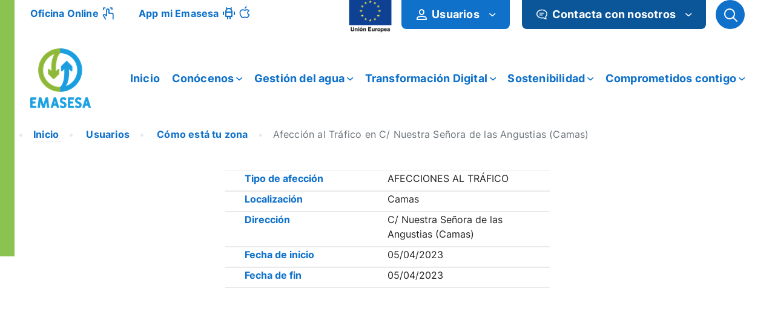

--- FILE ---
content_type: text/html;charset=utf8mb4
request_url: https://www.emasesa.com/programacion/afeccion-al-trafico-en-c-nuestra-senora-de-las-angustias-camas/
body_size: 366538
content:
<!DOCTYPE html>
<!--[if !(IE 6) | !(IE 7) | !(IE 8)  ]><!-->
<html lang="es" class="no-js">
<!--<![endif]-->

<head>
	

	

	
	<meta charset="UTF-8" />
				<meta name="viewport" content="width=device-width, initial-scale=1, maximum-scale=5">
		<meta name="theme-color" content="#1ebbf0"/>	<link rel="profile" href="http://gmpg.org/xfn/11" />
			    <!-- PVC Template -->
    <script type="text/template" id="pvc-stats-view-template">
    <i class="pvc-stats-icon medium" aria-hidden="true"><svg xmlns="http://www.w3.org/2000/svg" version="1.0" viewBox="0 0 502 315" preserveAspectRatio="xMidYMid meet"><g transform="translate(0,332) scale(0.1,-0.1)" fill="" stroke="none"><path d="M2394 3279 l-29 -30 -3 -207 c-2 -182 0 -211 15 -242 39 -76 157 -76 196 0 15 31 17 60 15 243 l-3 209 -33 29 c-26 23 -41 29 -80 29 -41 0 -53 -5 -78 -31z"/><path d="M3085 3251 c-45 -19 -58 -50 -96 -229 -47 -217 -49 -260 -13 -295 52 -53 146 -42 177 20 16 31 87 366 87 410 0 70 -86 122 -155 94z"/><path d="M1751 3234 c-13 -9 -29 -31 -37 -50 -12 -29 -10 -49 21 -204 19 -94 39 -189 45 -210 14 -50 54 -80 110 -80 34 0 48 6 76 34 21 21 34 44 34 59 0 14 -18 113 -40 219 -37 178 -43 195 -70 221 -36 32 -101 37 -139 11z"/><path d="M1163 3073 c-36 -7 -73 -59 -73 -102 0 -56 133 -378 171 -413 34 -32 83 -37 129 -13 70 36 67 87 -16 290 -86 209 -89 214 -129 231 -35 14 -42 15 -82 7z"/><path d="M3689 3066 c-15 -9 -33 -30 -42 -48 -48 -103 -147 -355 -147 -375 0 -98 131 -148 192 -74 13 15 57 108 97 206 80 196 84 226 37 273 -30 30 -99 39 -137 18z"/><path d="M583 2784 c-38 -19 -67 -74 -58 -113 9 -42 211 -354 242 -373 16 -10 45 -18 66 -18 51 0 107 52 107 100 0 39 -1 41 -124 234 -80 126 -108 162 -133 173 -41 17 -61 16 -100 -3z"/><path d="M4250 2784 c-14 -9 -74 -91 -133 -183 -95 -150 -107 -173 -107 -213 0 -55 33 -94 87 -104 67 -13 90 8 211 198 130 202 137 225 78 284 -27 27 -42 34 -72 34 -22 0 -50 -8 -64 -16z"/><path d="M2275 2693 c-553 -48 -1095 -270 -1585 -649 -135 -104 -459 -423 -483 -476 -23 -49 -22 -139 2 -186 73 -142 361 -457 571 -626 285 -228 642 -407 990 -497 242 -63 336 -73 660 -74 310 0 370 5 595 52 535 111 1045 392 1455 803 122 121 250 273 275 326 19 41 19 137 0 174 -41 79 -309 363 -465 492 -447 370 -946 591 -1479 653 -113 14 -422 18 -536 8z m395 -428 c171 -34 330 -124 456 -258 112 -119 167 -219 211 -378 27 -96 24 -300 -5 -401 -72 -255 -236 -447 -474 -557 -132 -62 -201 -76 -368 -76 -167 0 -236 14 -368 76 -213 98 -373 271 -451 485 -162 444 86 934 547 1084 153 49 292 57 452 25z m909 -232 c222 -123 408 -262 593 -441 76 -74 138 -139 138 -144 0 -16 -233 -242 -330 -319 -155 -123 -309 -223 -461 -299 l-81 -41 32 46 c18 26 49 83 70 128 143 306 141 649 -6 957 -25 52 -61 116 -79 142 l-34 47 45 -20 c26 -10 76 -36 113 -56z m-2057 25 c-40 -58 -105 -190 -130 -263 -110 -324 -59 -707 132 -981 25 -35 42 -64 37 -64 -19 0 -241 119 -326 174 -188 122 -406 314 -532 468 l-58 71 108 103 c185 178 428 349 672 473 66 33 121 60 123 61 2 0 -10 -19 -26 -42z"/><path d="M2375 1950 c-198 -44 -350 -190 -395 -379 -18 -76 -8 -221 19 -290 114 -284 457 -406 731 -260 98 52 188 154 231 260 27 69 37 214 19 290 -38 163 -166 304 -326 360 -67 23 -215 33 -279 19z"/></g></svg></i>
	 <%= total_view %> total views	<% if ( today_view > 0 ) { %>
		<span class="views_today">,  <%= today_view %> views today</span>
	<% } %>
	</span>
	</script>
		    <meta name='robots' content='noindex, follow' />
	<style>img:is([sizes="auto" i], [sizes^="auto," i]) { contain-intrinsic-size: 3000px 1500px }</style>
	
	<!-- This site is optimized with the Yoast SEO Premium plugin v26.5 (Yoast SEO v26.5) - https://yoast.com/wordpress/plugins/seo/ -->
	<title>AfecciÃ³n al TrÃ¡fico en C/ Nuestra SeÃ±ora de las Angustias (Camas) - Emasesa</title>
	<meta property="og:locale" content="es_ES" />
	<meta property="og:type" content="article" />
	<meta property="og:title" content="AfecciÃ³n al TrÃ¡fico en C/ Nuestra SeÃ±ora de las Angustias (Camas) - Emasesa" />
	<meta property="og:url" content="/programacion/afeccion-al-trafico-en-c-nuestra-senora-de-las-angustias-camas/" />
	<meta property="og:site_name" content="Emasesa" />
	<meta property="article:modified_time" content="2023-04-04T12:11:10+00:00" />
	<meta name="twitter:card" content="summary_large_image" />
	<script type="application/ld+json" class="yoast-schema-graph">{"@context":"https://schema.org","@graph":[{"@type":"WebPage","@id":"/programacion/afeccion-al-trafico-en-c-nuestra-senora-de-las-angustias-camas/","url":"https://www.emasesa.com/programacion/afeccion-al-trafico-en-c-nuestra-senora-de-las-angustias-camas/","name":"AfecciÃ³n al TrÃ¡fico en C/ Nuestra SeÃ±ora de las Angustias (Camas) - Emasesa","isPartOf":{"@id":"https://www.emasesa.com/#website"},"datePublished":"2023-04-04T12:09:59+00:00","dateModified":"2023-04-04T12:11:10+00:00","inLanguage":"es","potentialAction":[{"@type":"ReadAction","target":["https://www.emasesa.com/programacion/afeccion-al-trafico-en-c-nuestra-senora-de-las-angustias-camas/"]}]},{"@type":"WebSite","@id":"https://www.emasesa.com/#website","url":"https://www.emasesa.com/","name":"Emasesa","description":"Empresa metropolitana de abastecimiento de agua de Sevilla","publisher":{"@id":"https://www.emasesa.com/#organization"},"potentialAction":[{"@type":"SearchAction","target":{"@type":"EntryPoint","urlTemplate":"https://www.emasesa.com/?s={search_term_string}"},"query-input":{"@type":"PropertyValueSpecification","valueRequired":true,"valueName":"search_term_string"}}],"inLanguage":"es"},{"@type":"Organization","@id":"https://www.emasesa.com/#organization","name":"Emasesa","url":"https://www.emasesa.com/","logo":{"@type":"ImageObject","inLanguage":"es","@id":"https://www.emasesa.com/#/schema/logo/image/","url":"https://www.emasesa.com/wp-content/uploads/2021/09/logo-emasesa-header.png","contentUrl":"https://www.emasesa.com/wp-content/uploads/2021/09/logo-emasesa-header.png","width":100,"height":114,"caption":"Emasesa"},"image":{"@id":"https://www.emasesa.com/#/schema/logo/image/"}}]}</script>
	<!-- / Yoast SEO Premium plugin. -->


<link rel='dns-prefetch' href='//code.jquery.com' />
<link rel='dns-prefetch' href='//cdnjs.cloudflare.com' />
<link rel='dns-prefetch' href='//fonts.googleapis.com' />
<link rel="alternate" type="application/rss+xml" title="Emasesa &raquo; Feed" href="https://www.emasesa.com/feed/" />
<link rel="alternate" type="application/rss+xml" title="Emasesa &raquo; Feed de los comentarios" href="https://www.emasesa.com/comments/feed/" />
<link rel="alternate" type="text/calendar" title="Emasesa &raquo; iCal Feed" href="https://www.emasesa.com/eventos/?ical=1" />
<link rel='stylesheet' id='sgr-css' href='https://www.emasesa.com/wp-content/plugins/simple-google-recaptcha/sgr.css' media='all' />
<link rel='stylesheet' id='tribe-events-pro-mini-calendar-block-styles-css' href='https://www.emasesa.com/wp-content/plugins/events-calendar-pro/build/css/tribe-events-pro-mini-calendar-block.css' media='all' />
<style id='classic-theme-styles-inline-css'>
/*! This file is auto-generated */
.wp-block-button__link{color:#fff;background-color:#32373c;border-radius:9999px;box-shadow:none;text-decoration:none;padding:calc(.667em + 2px) calc(1.333em + 2px);font-size:1.125em}.wp-block-file__button{background:#32373c;color:#fff;text-decoration:none}
</style>
<style id='safe-svg-svg-icon-style-inline-css'>
.safe-svg-cover{text-align:center}.safe-svg-cover .safe-svg-inside{display:inline-block;max-width:100%}.safe-svg-cover svg{fill:currentColor;height:100%;max-height:100%;max-width:100%;width:100%}

</style>
<link rel='stylesheet' id='image-hover-effects-css-css' href='https://www.emasesa.com/wp-content/plugins/mega-addons-for-visual-composer/css/ihover.css' media='all' />
<link rel='stylesheet' id='style-css-css' href='https://www.emasesa.com/wp-content/plugins/mega-addons-for-visual-composer/css/style.css' media='all' />
<link rel='stylesheet' id='font-awesome-latest-css' href='https://www.emasesa.com/wp-content/plugins/mega-addons-for-visual-composer/css/font-awesome/css/all.css' media='all' />
<link rel='stylesheet' id='a3-pvc-style-css' href='https://www.emasesa.com/wp-content/plugins/page-views-count/assets/css/style.min.css' media='all' />
<link rel='stylesheet' id='searchandfilter-css' href='https://www.emasesa.com/wp-content/plugins/search-filter/style.css' media='all' />
<link rel='stylesheet' id='cmplz-general-css' href='https://www.emasesa.com/wp-content/plugins/complianz-gdpr/assets/css/cookieblocker.min.css' media='all' />
<link rel='stylesheet' id='bootstrap_css-css' href='https://www.emasesa.com/wp-content/themes/dt-the7-child/assets/bootstrap/bootstrap.min.css' media='all' />
<link rel='stylesheet' id='parent-style-css' href='https://www.emasesa.com/wp-content/themes/dt-the7/style.css' media='all' />
<link rel='stylesheet' id='child-style-css' href='https://www.emasesa.com/wp-content/themes/dt-the7-child/emasesa.css' media='all' />
<link rel='stylesheet' id='emasesa-frontend-css-css' href='https://www.emasesa.com/wp-content/themes/dt-the7-child/emasesa-charts/assets/css/emasesa-frontend.css' media='all' />
<link rel='stylesheet' id='the7-font-css' href='https://www.emasesa.com/wp-content/themes/dt-the7/fonts/icomoon-the7-font/icomoon-the7-font.min.css' media='all' />
<link rel='stylesheet' id='em-video-css' href='https://www.emasesa.com/wp-content/themes/dt-the7-child/componentes/css/em_video.css' media='all' />
<link rel='stylesheet' id='a3pvc-css' href='//www.emasesa.com/wp-content/uploads/sass/pvc.min.css' media='all' />
<link rel='stylesheet' id='jquery-lazyloadxt-spinner-css-css' href='//www.emasesa.com/wp-content/plugins/a3-lazy-load/assets/css/jquery.lazyloadxt.spinner.css' media='all' />
<link rel='stylesheet' id='a3a3_lazy_load-css' href='//www.emasesa.com/wp-content/uploads/sass/a3_lazy_load.min.css' media='all' />
<link rel='stylesheet' id='dt-web-fonts-css' href='https://fonts.googleapis.com/css?family=Roboto:400,500,600,700%7COpen+Sans:400,600,700&#038;display=swap' media='all' />
<link rel='stylesheet' id='dt-main-css' href='https://www.emasesa.com/wp-content/themes/dt-the7/css/main.min.css' media='all' />
<style id='dt-main-inline-css'>
body #load {
  display: block;
  height: 100%;
  overflow: hidden;
  position: fixed;
  width: 100%;
  z-index: 9901;
  opacity: 1;
  visibility: visible;
  transition: all .35s ease-out;
}
.load-wrap {
  width: 100%;
  height: 100%;
  background-position: center center;
  background-repeat: no-repeat;
  text-align: center;
  display: -ms-flexbox;
  display: -ms-flex;
  display: flex;
  -ms-align-items: center;
  -ms-flex-align: center;
  align-items: center;
  -ms-flex-flow: column wrap;
  flex-flow: column wrap;
  -ms-flex-pack: center;
  -ms-justify-content: center;
  justify-content: center;
}
.load-wrap > svg {
  position: absolute;
  top: 50%;
  left: 50%;
  transform: translate(-50%,-50%);
}
#load {
  background: var(--the7-elementor-beautiful-loading-bg,#ffffff);
  --the7-beautiful-spinner-color2: var(--the7-beautiful-spinner-color,rgba(51,51,51,0.25));
}

</style>
<link rel='stylesheet' id='the7-custom-scrollbar-css' href='https://www.emasesa.com/wp-content/themes/dt-the7/lib/custom-scrollbar/custom-scrollbar.min.css' media='all' />
<link rel='stylesheet' id='the7-wpbakery-css' href='https://www.emasesa.com/wp-content/themes/dt-the7/css/wpbakery.min.css' media='all' />
<link rel='stylesheet' id='the7-css-vars-css' href='https://www.emasesa.com/wp-content/uploads/the7-css/css-vars.css' media='all' />
<link rel='stylesheet' id='dt-custom-css' href='https://www.emasesa.com/wp-content/uploads/the7-css/custom.css' media='all' />
<link rel='stylesheet' id='dt-media-css' href='https://www.emasesa.com/wp-content/uploads/the7-css/media.css' media='all' />
<link rel='stylesheet' id='the7-mega-menu-css' href='https://www.emasesa.com/wp-content/uploads/the7-css/mega-menu.css' media='all' />
<link rel='stylesheet' id='style-css' href='https://www.emasesa.com/wp-content/themes/dt-the7-child/style.css' media='all' />
<link rel='stylesheet' id='cita-previa-styles-css' href='https://www.emasesa.com/wp-content/plugins/emasesa-cita-previa-nuevo/css/cita-previa.css' media='all' />
<link rel='stylesheet' id='cita-previa-calendario-styles-css' href='https://www.emasesa.com/wp-content/plugins/emasesa-cita-previa-nuevo/css/calendario-emasesa.css' media='all' />
<link rel='stylesheet' id='jquery-ui-theme-new-css' href='https://cdnjs.cloudflare.com/ajax/libs/jqueryui/1.14.1/themes/ui-lightness/jquery-ui.min.css' media='all' />
<script src="https://www.emasesa.com/wp-includes/js/jquery/jquery.min.js" id="jquery-core-js"></script>
<script src="https://www.emasesa.com/wp-includes/js/jquery/jquery-migrate.min.js" id="jquery-migrate-js"></script>
<script id="sgr-js-extra">
var sgr = {"sgr_site_key":"6Lemg3waAAAAANMMRaMa9Qz5TiAwiDtfq0q9Ufvt"};
</script>
<script src="https://www.emasesa.com/wp-content/plugins/simple-google-recaptcha/sgr.js" id="sgr-js"></script>
<script src='https://www.emasesa.com/wp-content/plugins/the-events-calendar/common/build/js/underscore-before.js'></script>
<script src="https://www.emasesa.com/wp-includes/js/underscore.min.js" id="underscore-js"></script>
<script src='https://www.emasesa.com/wp-content/plugins/the-events-calendar/common/build/js/underscore-after.js'></script>
<script src="https://www.emasesa.com/wp-includes/js/backbone.min.js" id="backbone-js"></script>
<script id="a3-pvc-backbone-js-extra">
var pvc_vars = {"rest_api_url":"https:\/\/www.emasesa.com\/wp-json\/pvc\/v1","ajax_url":"https:\/\/www.emasesa.com\/wp-admin\/admin-ajax.php","security":"c93a4ad3e7","ajax_load_type":"admin_ajax"};
</script>
<script src="https://www.emasesa.com/wp-content/plugins/page-views-count/assets/js/pvc.backbone.min.js" id="a3-pvc-backbone-js"></script>
<script id="dt-above-fold-js-extra">
var dtLocal = {"themeUrl":"https:\/\/www.emasesa.com\/wp-content\/themes\/dt-the7","passText":"To view this protected post, enter the password below:","moreButtonText":{"loading":"Loading...","loadMore":"Load more"},"postID":"72195","ajaxurl":"https:\/\/www.emasesa.com\/wp-admin\/admin-ajax.php","REST":{"baseUrl":"https:\/\/www.emasesa.com\/wp-json\/the7\/v1","endpoints":{"sendMail":"\/send-mail"}},"contactMessages":{"required":"One or more fields have an error. Please check and try again.","terms":"Please accept the privacy policy.","fillTheCaptchaError":"Please, fill the captcha."},"captchaSiteKey":"","ajaxNonce":"60e304a32f","pageData":"","themeSettings":{"smoothScroll":"off","lazyLoading":false,"desktopHeader":{"height":0},"ToggleCaptionEnabled":"disabled","ToggleCaption":"Navigation","floatingHeader":{"showAfter":94,"showMenu":true,"height":60,"logo":{"showLogo":true,"html":"<img class=\" preload-me\" src=\"https:\/\/www.emasesa.com\/wp-content\/uploads\/2024\/03\/Logo_2024_100x99.png\" srcset=\"https:\/\/www.emasesa.com\/wp-content\/uploads\/2024\/03\/Logo_2024_100x99.png 100w, https:\/\/www.emasesa.com\/wp-content\/uploads\/2024\/03\/Logo_2024_100x99.png 100w\" width=\"100\" height=\"99\"   sizes=\"100px\" alt=\"Emasesa\" \/>","url":"https:\/\/www.emasesa.com\/"}},"topLine":{"floatingTopLine":{"logo":{"showLogo":false,"html":""}}},"mobileHeader":{"firstSwitchPoint":992,"secondSwitchPoint":778,"firstSwitchPointHeight":60,"secondSwitchPointHeight":60,"mobileToggleCaptionEnabled":"disabled","mobileToggleCaption":"Men\u00fa"},"stickyMobileHeaderFirstSwitch":{"logo":{"html":"<img class=\" preload-me\" src=\"https:\/\/www.emasesa.com\/wp-content\/uploads\/2024\/03\/Logo_2024_100x99.png\" srcset=\"https:\/\/www.emasesa.com\/wp-content\/uploads\/2024\/03\/Logo_2024_100x99.png 100w, https:\/\/www.emasesa.com\/wp-content\/uploads\/2024\/03\/Logo_2024_100x99.png 100w\" width=\"100\" height=\"99\"   sizes=\"100px\" alt=\"Emasesa\" \/>"}},"stickyMobileHeaderSecondSwitch":{"logo":{"html":"<img class=\" preload-me\" src=\"https:\/\/www.emasesa.com\/wp-content\/uploads\/2024\/03\/Logo_2024_100x99.png\" srcset=\"https:\/\/www.emasesa.com\/wp-content\/uploads\/2024\/03\/Logo_2024_100x99.png 100w, https:\/\/www.emasesa.com\/wp-content\/uploads\/2024\/03\/Logo_2024_100x99.png 100w\" width=\"100\" height=\"99\"   sizes=\"100px\" alt=\"Emasesa\" \/>"}},"sidebar":{"switchPoint":992},"boxedWidth":"1280px"},"VCMobileScreenWidth":"768"};
var dtShare = {"shareButtonText":{"facebook":"Share on Facebook","twitter":"Share on X","pinterest":"Pin it","linkedin":"Share on Linkedin","whatsapp":"Share on Whatsapp"},"overlayOpacity":"85"};
</script>
<script src="https://www.emasesa.com/wp-content/themes/dt-the7/js/above-the-fold.min.js" id="dt-above-fold-js"></script>
<script></script><link rel="https://api.w.org/" href="https://www.emasesa.com/wp-json/" /><link rel="alternate" title="JSON" type="application/json" href="https://www.emasesa.com/wp-json/wp/v2/programacion/72195" /><link rel='shortlink' href='https://www.emasesa.com/?p=72195' />
<link rel="alternate" title="oEmbed (JSON)" type="application/json+oembed" href="https://www.emasesa.com/wp-json/oembed/1.0/embed?url=https%3A%2F%2Fwww.emasesa.com%2Fprogramacion%2Fafeccion-al-trafico-en-c-nuestra-senora-de-las-angustias-camas%2F" />
<link rel="alternate" title="oEmbed (XML)" type="text/xml+oembed" href="https://www.emasesa.com/wp-json/oembed/1.0/embed?url=https%3A%2F%2Fwww.emasesa.com%2Fprogramacion%2Fafeccion-al-trafico-en-c-nuestra-senora-de-las-angustias-camas%2F&#038;format=xml" />
 <style> .ppw-ppf-input-container { background-color: !important; padding: px!important; border-radius: px!important; } .ppw-ppf-input-container div.ppw-ppf-headline { font-size: px!important; font-weight: !important; color: !important; } .ppw-ppf-input-container div.ppw-ppf-desc { font-size: px!important; font-weight: !important; color: !important; } .ppw-ppf-input-container label.ppw-pwd-label { font-size: px!important; font-weight: !important; color: !important; } div.ppwp-wrong-pw-error { font-size: px!important; font-weight: !important; color: #dc3232!important; background: !important; } .ppw-ppf-input-container input[type='submit'] { color: !important; background: !important; } .ppw-ppf-input-container input[type='submit']:hover { color: !important; background: !important; } .ppw-ppf-desc-below { font-size: px!important; font-weight: !important; color: !important; } </style>  <style> .ppw-form { background-color: !important; padding: px!important; border-radius: px!important; } .ppw-headline.ppw-pcp-pf-headline { font-size: px!important; font-weight: !important; color: !important; } .ppw-description.ppw-pcp-pf-desc { font-size: px!important; font-weight: !important; color: !important; } .ppw-pcp-pf-desc-above-btn { display: block; } .ppw-pcp-pf-desc-below-form { font-size: px!important; font-weight: !important; color: !important; } .ppw-input label.ppw-pcp-password-label { font-size: px!important; font-weight: !important; color: !important; } .ppw-form input[type='submit'] { color: !important; background: !important; } .ppw-form input[type='submit']:hover { color: !important; background: !important; } div.ppw-error.ppw-pcp-pf-error-msg { font-size: px!important; font-weight: !important; color: #dc3232!important; background: !important; } </style> <meta name="tec-api-version" content="v1"><meta name="tec-api-origin" content="https://www.emasesa.com"><link rel="alternate" href="https://www.emasesa.com/wp-json/tribe/events/v1/" />			<style>.cmplz-hidden {
					display: none !important;
				}</style>    <style>
        /* SOLO calendarios datepicker - Selectores ultra-especÃ­ficos */
        .ui-datepicker.ui-widget.ui-widget-content .ui-datepicker-header .ui-datepicker-prev,
        .ui-datepicker.ui-widget.ui-widget-content .ui-datepicker-header .ui-datepicker-next,
        .ui-datepicker-inline.ui-datepicker .ui-datepicker-header .ui-datepicker-prev,
        .ui-datepicker-inline.ui-datepicker .ui-datepicker-header .ui-datepicker-next {
            position: absolute !important;
            top: 2px !important;
            width: 1.8em !important;
            height: 1.8em !important;
            cursor: pointer !important;
            display: block !important;
            visibility: visible !important;
            border: 1px solid #ddd !important;
            background: #f6f6f6 !important;
            border-radius: 3px !important;
        }

        .ui-datepicker.ui-widget.ui-widget-content .ui-datepicker-header .ui-datepicker-prev,
        .ui-datepicker-inline.ui-datepicker .ui-datepicker-header .ui-datepicker-prev {
            left: 2px !important;
        }

        .ui-datepicker.ui-widget.ui-widget-content .ui-datepicker-header .ui-datepicker-next,
        .ui-datepicker-inline.ui-datepicker .ui-datepicker-header .ui-datepicker-next {
            right: 2px !important;
        }

        /* SOLO iconos dentro de calendarios datepicker */
        .ui-datepicker.ui-widget .ui-datepicker-header .ui-datepicker-prev span.ui-icon,
        .ui-datepicker.ui-widget .ui-datepicker-header .ui-datepicker-next span.ui-icon,
        .ui-datepicker-inline.ui-datepicker .ui-datepicker-header .ui-datepicker-prev span.ui-icon,
        .ui-datepicker-inline.ui-datepicker .ui-datepicker-header .ui-datepicker-next span.ui-icon {
            display: block !important;
            position: absolute !important;
            left: 50% !important;
            top: 50% !important;
            width: 16px !important;
            height: 16px !important;
            margin-left: -8px !important;
            margin-top: -8px !important;
            text-indent: -9999px !important;
            overflow: hidden !important;
            background: none !important;
        }

        /* TriÃ¡ngulos CSS SOLO para flechas de calendarios datepicker */
        .ui-datepicker.ui-widget .ui-datepicker-header .ui-datepicker-prev span.ui-icon-circle-triangle-w:after,
        .ui-datepicker-inline.ui-datepicker .ui-datepicker-header .ui-datepicker-prev span.ui-icon-circle-triangle-w:after {
            content: '' !important;
            position: absolute !important;
            left: 50% !important;
            top: 50% !important;
            margin-left: -3px !important;
            margin-top: -5px !important;
            width: 0 !important;
            height: 0 !important;
            border-top: 5px solid transparent !important;
            border-bottom: 5px solid transparent !important;
            border-right: 6px solid #555 !important;
            border-left: none !important;
        }

        .ui-datepicker.ui-widget .ui-datepicker-header .ui-datepicker-next span.ui-icon-circle-triangle-e:after,
        .ui-datepicker-inline.ui-datepicker .ui-datepicker-header .ui-datepicker-next span.ui-icon-circle-triangle-e:after {
            content: '' !important;
            position: absolute !important;
            left: 50% !important;
            top: 50% !important;
            margin-left: -3px !important;
            margin-top: -5px !important;
            width: 0 !important;
            height: 0 !important;
            border-top: 5px solid transparent !important;
            border-bottom: 5px solid transparent !important;
            border-left: 6px solid #555 !important;
            border-right: none !important;
        }

        /* Estados activos SOLO en calendarios datepicker */
        .ui-datepicker.ui-widget .ui-datepicker-header .ui-datepicker-prev:not(.ui-state-disabled),
        .ui-datepicker.ui-widget .ui-datepicker-header .ui-datepicker-next:not(.ui-state-disabled),
        .ui-datepicker-inline.ui-datepicker .ui-datepicker-header .ui-datepicker-prev:not(.ui-state-disabled),
        .ui-datepicker-inline.ui-datepicker .ui-datepicker-header .ui-datepicker-next:not(.ui-state-disabled) {
            opacity: 1 !important;
            cursor: pointer !important;
            border-color: #aaa !important;
            background: #e6e6e6 !important;
        }

        .ui-datepicker.ui-widget .ui-datepicker-header .ui-datepicker-prev:not(.ui-state-disabled) span.ui-icon-circle-triangle-w:after,
        .ui-datepicker-inline.ui-datepicker .ui-datepicker-header .ui-datepicker-prev:not(.ui-state-disabled) span.ui-icon-circle-triangle-w:after {
            border-right-color: #222 !important;
        }

        .ui-datepicker.ui-widget .ui-datepicker-header .ui-datepicker-next:not(.ui-state-disabled) span.ui-icon-circle-triangle-e:after,
        .ui-datepicker-inline.ui-datepicker .ui-datepicker-header .ui-datepicker-next:not(.ui-state-disabled) span.ui-icon-circle-triangle-e:after {
            border-left-color: #222 !important;
        }

        /* Estados desactivados SOLO en calendarios datepicker */
        .ui-datepicker.ui-widget .ui-datepicker-header .ui-datepicker-prev.ui-state-disabled,
        .ui-datepicker.ui-widget .ui-datepicker-header .ui-datepicker-next.ui-state-disabled,
        .ui-datepicker-inline.ui-datepicker .ui-datepicker-header .ui-datepicker-prev.ui-state-disabled,
        .ui-datepicker-inline.ui-datepicker .ui-datepicker-header .ui-datepicker-next.ui-state-disabled {
            opacity: 0.4 !important;
            cursor: default !important;
            pointer-events: none !important;
            border-color: #ddd !important;
            background: #f9f9f9 !important;
        }

        .ui-datepicker.ui-widget .ui-datepicker-header .ui-datepicker-prev.ui-state-disabled span.ui-icon-circle-triangle-w:after,
        .ui-datepicker-inline.ui-datepicker .ui-datepicker-header .ui-datepicker-prev.ui-state-disabled span.ui-icon-circle-triangle-w:after {
            border-right-color: #999 !important;
        }

        .ui-datepicker.ui-widget .ui-datepicker-header .ui-datepicker-next.ui-state-disabled span.ui-icon-circle-triangle-e:after,
        .ui-datepicker-inline.ui-datepicker .ui-datepicker-header .ui-datepicker-next.ui-state-disabled span.ui-icon-circle-triangle-e:after {
            border-left-color: #999 !important;
        }

        /* Hover SOLO en calendarios datepicker */
        .ui-datepicker.ui-widget .ui-datepicker-header .ui-datepicker-prev:not(.ui-state-disabled):hover,
        .ui-datepicker.ui-widget .ui-datepicker-header .ui-datepicker-next:not(.ui-state-disabled):hover,
        .ui-datepicker-inline.ui-datepicker .ui-datepicker-header .ui-datepicker-prev:not(.ui-state-disabled):hover,
        .ui-datepicker-inline.ui-datepicker .ui-datepicker-header .ui-datepicker-next:not(.ui-state-disabled):hover {
            background: #dadada !important;
            border-color: #999 !important;
        }

        .ui-datepicker.ui-widget .ui-datepicker-header .ui-datepicker-prev:not(.ui-state-disabled):hover span.ui-icon-circle-triangle-w:after,
        .ui-datepicker-inline.ui-datepicker .ui-datepicker-header .ui-datepicker-prev:not(.ui-state-disabled):hover span.ui-icon-circle-triangle-w:after {
            border-right-color: #000 !important;
        }

        .ui-datepicker.ui-widget .ui-datepicker-header .ui-datepicker-next:not(.ui-state-disabled):hover span.ui-icon-circle-triangle-e:after,
        .ui-datepicker-inline.ui-datepicker .ui-datepicker-header .ui-datepicker-next:not(.ui-state-disabled):hover span.ui-icon-circle-triangle-e:after {
            border-left-color: #000 !important;
        }

        /* Header SOLO en calendarios datepicker */
        .ui-datepicker.ui-widget .ui-datepicker-header,
        .ui-datepicker-inline.ui-datepicker .ui-datepicker-header {
            position: relative !important;
            padding: 0.2em 2.3em !important;
        }

        .ui-datepicker.ui-widget .ui-datepicker-title,
        .ui-datepicker-inline.ui-datepicker .ui-datepicker-title {
            text-align: center !important;
            line-height: 1.8em !important;
            margin: 0 !important;
        }
    </style>
<meta name="generator" content="Powered by WPBakery Page Builder - drag and drop page builder for WordPress."/>
<script type="text/javascript" id="the7-loader-script">
document.addEventListener("DOMContentLoaded", function(event) {
	var load = document.getElementById("load");
	if(!load.classList.contains('loader-removed')){
		var removeLoading = setTimeout(function() {
			load.className += " loader-removed";
		}, 300);
	}
});
</script>
		<link rel="icon" href="https://www.emasesa.com/wp-content/uploads/2024/03/Logo_2024_16x15.png" type="image/png" sizes="16x16"/><link rel="icon" href="https://www.emasesa.com/wp-content/uploads/2024/03/Logo_2024_32x31.png" type="image/png" sizes="32x32"/>		<style id="wp-custom-css">
			#ctf.emasesa-twitter .ctf-tweet-meta a {
  font-size: 0.875rem;
  color: black !important;
  font-weight:  700;

}

#ctf.emasesa-twitter .ctf-author-screenname {
  color: black !important;
  margin-left: 0;
  font-weight: 700;
}		</style>
		<noscript><style> .wpb_animate_when_almost_visible { opacity: 1; }</style></noscript><style id='the7-custom-inline-css' type='text/css'>
.sub-nav .menu-item i.fa,
.sub-nav .menu-item i.fas,
.sub-nav .menu-item i.far,
.sub-nav .menu-item i.fab {
	text-align: center;
	width: 1.25em;
}
</style>
	<!--<script id="Cookiebot" src="https://consent.cookiebot.com/uc.js" data-cbid="fe4f9edf-6827-4700-9c87-b2552db87091" data-blockingmode="auto" type="text/javascript"></script>-->
	<!--<script id="Cookiebot" src="https://consent.cookiebot.com/uc.js" data-cbid="f42cbdff-14f4-4a80-a751-4a68176e36a8" data-blockingmode="auto" type="text/javascript"></script>-->


			<script src="https://www.emasesa.com/wp-content/themes/dt-the7-child/assets/jquery.waypoints.js"></script>
		<script src="https://www.emasesa.com/wp-content/themes/dt-the7-child/assets/jquery.counterup.min.js"></script>
		<script src="https://www.emasesa.com/wp-content/themes/dt-the7-child/assets/Chart.min.js"></script>
	
		
				<meta name="twitter:image" content="https://www.emasesa.com" />
		<meta name="twitter:image:src" content="https://www.emasesa.com" />
	
</head>

<body data-cmplz=2 class="wp-singular programacion-template-default single single-programacion postid-72195 wp-embed-responsive wp-theme-dt-the7 wp-child-theme-dt-the7-child tribe-no-js theme-emasesa no-comments dt-responsive-on right-mobile-menu-close-icon ouside-menu-close-icon mobile-hamburger-close-bg-enable mobile-hamburger-close-bg-hover-enable  fade-medium-mobile-menu-close-icon fade-medium-menu-close-icon accent-gradient srcset-enabled btn-flat custom-btn-color custom-btn-hover-color phantom-sticky phantom-shadow-decoration phantom-custom-logo-on sticky-mobile-header top-header first-switch-logo-left first-switch-menu-right second-switch-logo-left second-switch-menu-right right-mobile-menu layzr-loading-on popup-message-style the7-ver-14.2.0 wpb-js-composer js-comp-ver-8.7.2 vc_responsive">
	<!-- The7 14.2.0 -->
<div id="load" class="spinner-loader">
	<div class="load-wrap"><style type="text/css">
    [class*="the7-spinner-animate-"]{
        animation: spinner-animation 1s cubic-bezier(1,1,1,1) infinite;
        x:46.5px;
        y:40px;
        width:7px;
        height:20px;
        fill:var(--the7-beautiful-spinner-color2);
        opacity: 0.2;
    }
    .the7-spinner-animate-2{
        animation-delay: 0.083s;
    }
    .the7-spinner-animate-3{
        animation-delay: 0.166s;
    }
    .the7-spinner-animate-4{
         animation-delay: 0.25s;
    }
    .the7-spinner-animate-5{
         animation-delay: 0.33s;
    }
    .the7-spinner-animate-6{
         animation-delay: 0.416s;
    }
    .the7-spinner-animate-7{
         animation-delay: 0.5s;
    }
    .the7-spinner-animate-8{
         animation-delay: 0.58s;
    }
    .the7-spinner-animate-9{
         animation-delay: 0.666s;
    }
    .the7-spinner-animate-10{
         animation-delay: 0.75s;
    }
    .the7-spinner-animate-11{
        animation-delay: 0.83s;
    }
    .the7-spinner-animate-12{
        animation-delay: 0.916s;
    }
    @keyframes spinner-animation{
        from {
            opacity: 1;
        }
        to{
            opacity: 0;
        }
    }
</style>
<svg width="75px" height="75px" xmlns="http://www.w3.org/2000/svg" viewBox="0 0 100 100" preserveAspectRatio="xMidYMid">
	<rect class="the7-spinner-animate-1" rx="5" ry="5" transform="rotate(0 50 50) translate(0 -30)"></rect>
	<rect class="the7-spinner-animate-2" rx="5" ry="5" transform="rotate(30 50 50) translate(0 -30)"></rect>
	<rect class="the7-spinner-animate-3" rx="5" ry="5" transform="rotate(60 50 50) translate(0 -30)"></rect>
	<rect class="the7-spinner-animate-4" rx="5" ry="5" transform="rotate(90 50 50) translate(0 -30)"></rect>
	<rect class="the7-spinner-animate-5" rx="5" ry="5" transform="rotate(120 50 50) translate(0 -30)"></rect>
	<rect class="the7-spinner-animate-6" rx="5" ry="5" transform="rotate(150 50 50) translate(0 -30)"></rect>
	<rect class="the7-spinner-animate-7" rx="5" ry="5" transform="rotate(180 50 50) translate(0 -30)"></rect>
	<rect class="the7-spinner-animate-8" rx="5" ry="5" transform="rotate(210 50 50) translate(0 -30)"></rect>
	<rect class="the7-spinner-animate-9" rx="5" ry="5" transform="rotate(240 50 50) translate(0 -30)"></rect>
	<rect class="the7-spinner-animate-10" rx="5" ry="5" transform="rotate(270 50 50) translate(0 -30)"></rect>
	<rect class="the7-spinner-animate-11" rx="5" ry="5" transform="rotate(300 50 50) translate(0 -30)"></rect>
	<rect class="the7-spinner-animate-12" rx="5" ry="5" transform="rotate(330 50 50) translate(0 -30)"></rect>
</svg></div>
</div>
	<div id="page" >
		<a class="skip-link screen-reader-text" href="#content">Skip to content</a>
		


<div class="masthead inline-header center widgets full-height shadow-decoration shadow-mobile-header-decoration small-mobile-menu-icon dt-parent-menu-clickable show-sub-menu-on-hover show-device-logo show-mobile-logo"     role="banner" style="display:none;">
</div>
        
    <header class="header-bar">

        
    </header>



</div>
<style>
    .header-space.sticky-space-off,
    .mobile-header-space{
        display:none !important;
        height: 0 !important;
    }
</style>

<div id="headerContainer" class="c-header--fixed">

        <header id="c-header" class="c-header">
	<div class="wf-wrap">
	    <div class="wf-container-main">
            <div class="c-header__top-bar">
                <nav class="c-header-top-bar__users">
                    <ul class="c-header-top-bar__apps">
                        <li>
                            <span class="u-d-flex-left">
                                <a href="https://www.emasesaonline.com/oficina-online/web/home/" target="_blank">Oficina Online </a>
                                <span class="c-header-top-bar-item__blue-icon icon-emasesa icon-touch"></span>
                            </span>
                        </li>
                        <li>
                            <span class="u-d-flex-left">
                                <a href="/contacta-con-nosotros/nuestros-canales-de-atencion/app-mi-emasesa/">App mi Emasesa</a> 
                                <span class="c-header-top-bar-item__blue-icon icon-emasesa icon-android"></span>
                                <span class="c-header-top-bar-item__blue-icon icon-emasesa icon-apple"></span>
                            </span></li>
                    </ul>
                </nav>
                <nav class="o-nav-wrap__content wrap-menu-usu   ario" aria-label="MenÃº usuario">
                    <!--Level 1-->
                    <ul class="o-nav usuarios-nav" role="menu" aria-hidden="false">
                        <li style="margin-right:15px;">
                            <a href="/sostenibilidad/proyectos/proyectos-cofinanciados-con-fondos-estructurales/" class="o-nav__link c-nav__link c-nav-link--usuarios" target="_BLANK">
                                <img src="/wp-content/uploads/2022/11/Logo_UnionEuropea.jpg" with="60" height="60" alt="Logo UE">
                            </a>
                        </li>
                        <li class="o-nav__item c-button c-button--header c-button--usuarios" role="menuitem"
                            aria-haspopup="true">
                            <span class="icon-emasesa icon-azul icon-white icon-user"></span>
                            <a href="/usuarios/" class="o-nav__link c-nav__link c-nav-link--usuarios">
                                <span class="c-button-header--mbl-text"> Usuarios </span>
                            </a>
                            <button class="js-abre-menu-usuarios icon-mbl icon-emasesa icon-white icon-chevron-down" aria-label="nav-menu"></button>
                            <!--Level 2-->
                            <button class="icon-emasesa icon-chevron-down icon-white icon-desk js-nav-usuarios" aria-label="nav-menu"></button>
                            <ul class="o-subnav c-subnav c-subnav--usuarios bg-usuarios js-menu-usuario" aria-hidden="true" role="menu">
                                <!--Nav Header-->
                                <div class="o-nav-wrap__header c-nav-wrap__header">
                                    <button class="c-nav__button c-nav__button--back js-mobile-users-back" aria-label="nav-menu">
                                        <span class="icon-emasesa icon-arrow-left icon-white"></span>
                                        <span class="sr-only">Volver al nivel anterior</span>
                                    </button>
                                    <p class="header-title"> <span class="icon-emasesa icon-white icon-user"></span> Usuarios</p>
                                    <button class="c-nav__button c-nav__button--close js-mobile-users-close" aria-label="nav-menu">
                                        <span class="icon-emasesa icon-close icon-white"></span>
                                        <span class="sr-only">Cerrar menÃº</span>
                                    </button>
                                </div>
                                <!--/.Nav Header-->
                                                            <li class="o-subnav__inner">
                                    <div class="o-subnav__list">
                                        <!-- columna 1 -->
                                        <div class="o-subnav__list-group">
                                            <ul class="o-subnav__list-group--list">
                                                                                                                                        <li class="o-subnav__item c-subnav__item" role="menuitem">
                                                                                                    <a href="https://www.emasesa.com/usuarios/como-esta-tu-zona/" class="o-subnav__link c-subnav__link">
                                                        CÃ³mo estÃ¡ tu zona                                                   
                                                    </a>
                                                                                                                                                        </li>
                                                                                                                                        <li class="o-subnav__item c-subnav__item" role="menuitem">
                                                                                                        <a href="https://www.emasesa.com/usuarios/contratar/" class="o-subnav__link c-subnav__link">Contratar</a>
                                                            <button class="js-nav-secondary icon-emasesa icon-chevron-right icon-white" data-menu="2" aria-label="nav-menu"></button>                                                   
                                                                                                                                                            
                                                        <ul class="o-subnav c-subnav c-subnav--third-level" role="menu" aria-hidden="true">
                                                                                                                        
                                                                    <li class="o-subnav__item c-subnav__item c-subnav--third-level--item"
                                                                        role="menuitem">
                                                                        <a href="https://www.emasesa.com/usuarios/contratar/contratar-agua/" class="o-subnav__link c-subnav__link">
                                                                            Contratar agua                                                                        </a>
                                                                    </li>                                                                                                                  
                                                                                                                        
                                                                    <li class="o-subnav__item c-subnav__item c-subnav--third-level--item"
                                                                        role="menuitem">
                                                                        <a href="https://www.emasesa.com/usuarios/contratar/cambiar-titularidad-de-un-contrato/" class="o-subnav__link c-subnav__link">
                                                                            Cambiar titularidad de un contrato                                                                        </a>
                                                                    </li>                                                                                                                  
                                                                                                                </ul> 
                                                                                                        </li>
                                                                                                                                        <li class="o-subnav__item c-subnav__item" role="menuitem">
                                                                                                        <a href="https://www.emasesa.com/usuarios/tu-factura/" class="o-subnav__link c-subnav__link">Tu factura</a>
                                                            <button class="js-nav-secondary icon-emasesa icon-chevron-right icon-white" data-menu="3" aria-label="nav-menu"></button>                                                   
                                                                                                                                                            
                                                        <ul class="o-subnav c-subnav c-subnav--third-level" role="menu" aria-hidden="true">
                                                                                                                        
                                                                    <li class="o-subnav__item c-subnav__item c-subnav--third-level--item"
                                                                        role="menuitem">
                                                                        <a href="https://www.emasesa.com/usuarios/tu-factura/pagar-tu-factura/" class="o-subnav__link c-subnav__link">
                                                                            Pagar tu factura                                                                        </a>
                                                                    </li>                                                                                                                  
                                                                                                                        
                                                                    <li class="o-subnav__item c-subnav__item c-subnav--third-level--item"
                                                                        role="menuitem">
                                                                        <a href="https://www.emasesa.com/usuarios/tu-factura/pasar-a-factura-y-comunicaciones-electronicas/" class="o-subnav__link c-subnav__link">
                                                                            Pasar a factura y comunicaciones electrÃ³nicas                                                                        </a>
                                                                    </li>                                                                                                                  
                                                                                                                        
                                                                    <li class="o-subnav__item c-subnav__item c-subnav--third-level--item"
                                                                        role="menuitem">
                                                                        <a href="https://www.emasesa.com/usuarios/tu-factura/entender-tu-factura/" class="o-subnav__link c-subnav__link">
                                                                            Entender tu factura                                                                        </a>
                                                                    </li>                                                                                                                  
                                                                                                                        
                                                                    <li class="o-subnav__item c-subnav__item c-subnav--third-level--item"
                                                                        role="menuitem">
                                                                        <a href="https://www.emasesa.com/usuarios/tu-factura/aportar-lectura-del-contador/" class="o-subnav__link c-subnav__link">
                                                                            Aportar lectura del contador                                                                        </a>
                                                                    </li>                                                                                                                  
                                                                                                                        
                                                                    <li class="o-subnav__item c-subnav__item c-subnav--third-level--item"
                                                                        role="menuitem">
                                                                        <a href="https://www.emasesa.com/usuarios/tu-factura/consultar-tu-factura-y-tu-consumo/" class="o-subnav__link c-subnav__link">
                                                                            Consultar tu factura y tu consumo                                                                        </a>
                                                                    </li>                                                                                                                  
                                                                                                                        
                                                                    <li class="o-subnav__item c-subnav__item c-subnav--third-level--item"
                                                                        role="menuitem">
                                                                        <a href="https://www.emasesa.com/usuarios/tu-factura/tarifas/" class="o-subnav__link c-subnav__link">
                                                                            Tarifas                                                                        </a>
                                                                    </li>                                                                                                                  
                                                                                                                </ul> 
                                                                                                        </li>
                                                                                                                                        <li class="o-subnav__item c-subnav__item" role="menuitem">
                                                                                                        <a href="https://www.emasesa.com/usuarios/gestiona-tus-contratos/" class="o-subnav__link c-subnav__link">Gestiona tus contratos</a>
                                                            <button class="js-nav-secondary icon-emasesa icon-chevron-right icon-white" data-menu="4" aria-label="nav-menu"></button>                                                   
                                                                                                                                                            
                                                        <ul class="o-subnav c-subnav c-subnav--third-level" role="menu" aria-hidden="true">
                                                                                                                        
                                                                    <li class="o-subnav__item c-subnav__item c-subnav--third-level--item"
                                                                        role="menuitem">
                                                                        <a href="https://www.emasesa.com/usuarios/gestiona-tus-contratos/actualizar-numero-de-habitantes/" class="o-subnav__link c-subnav__link">
                                                                            Actualizar nÃºmero de habitantes                                                                        </a>
                                                                    </li>                                                                                                                  
                                                                                                                        
                                                                    <li class="o-subnav__item c-subnav__item c-subnav--third-level--item"
                                                                        role="menuitem">
                                                                        <a href="https://www.emasesa.com/usuarios/gestiona-tus-contratos/cambiar-domiciliacion-bancaria/" class="o-subnav__link c-subnav__link">
                                                                            Cambiar domiciliaciÃ³n bancaria                                                                        </a>
                                                                    </li>                                                                                                                  
                                                                                                                        
                                                                    <li class="o-subnav__item c-subnav__item c-subnav--third-level--item"
                                                                        role="menuitem">
                                                                        <a href="https://www.emasesa.com/usuarios/gestiona-tus-contratos/cambiar-datos-de-contacto/" class="o-subnav__link c-subnav__link">
                                                                            Cambiar datos de contacto                                                                        </a>
                                                                    </li>                                                                                                                  
                                                                                                                        
                                                                    <li class="o-subnav__item c-subnav__item c-subnav--third-level--item"
                                                                        role="menuitem">
                                                                        <a href="https://www.emasesa.com/usuarios/gestiona-tus-contratos/dar-de-baja-un-contrato-de-agua/" class="o-subnav__link c-subnav__link">
                                                                            Dar de baja un contrato de agua                                                                        </a>
                                                                    </li>                                                                                                                  
                                                                                                                        
                                                                    <li class="o-subnav__item c-subnav__item c-subnav--third-level--item"
                                                                        role="menuitem">
                                                                        <a href="https://www.emasesa.com/usuarios/gestiona-tus-contratos/solicitar-permiso-de-vertidos/" class="o-subnav__link c-subnav__link">
                                                                            Solicitar permiso de vertidos                                                                        </a>
                                                                    </li>                                                                                                                  
                                                                                                                        
                                                                    <li class="o-subnav__item c-subnav__item c-subnav--third-level--item"
                                                                        role="menuitem">
                                                                        <a href="https://www.emasesa.com/usuarios/tu-factura/pasar-a-factura-y-comunicaciones-electronicas/" class="o-subnav__link c-subnav__link">
                                                                            Solicita comunicaciones por correo electrÃ³nico                                                                        </a>
                                                                    </li>                                                                                                                  
                                                                                                                </ul> 
                                                                                                        </li>
                                                                                                                                        <li class="o-subnav__item c-subnav__item" role="menuitem">
                                                                                                        <a href="https://www.emasesa.com/usuarios/tarifa-social-y-ayudas/" class="o-subnav__link c-subnav__link">Tarifa social y ayudas</a>
                                                            <button class="js-nav-secondary icon-emasesa icon-chevron-right icon-white" data-menu="5" aria-label="nav-menu"></button>                                                   
                                                                                                                                                            
                                                        <ul class="o-subnav c-subnav c-subnav--third-level" role="menu" aria-hidden="true">
                                                                                                                        
                                                                    <li class="o-subnav__item c-subnav__item c-subnav--third-level--item"
                                                                        role="menuitem">
                                                                        <a href="https://www.emasesa.com/usuarios/tarifa-social-y-ayudas/tarifa-social/" class="o-subnav__link c-subnav__link">
                                                                            Tarifa social                                                                        </a>
                                                                    </li>                                                                                                                  
                                                                                                                        
                                                                    <li class="o-subnav__item c-subnav__item c-subnav--third-level--item"
                                                                        role="menuitem">
                                                                        <a href="https://www.emasesa.com/usuarios/tarifa-social-y-ayudas/individualizacion-de-contadores/" class="o-subnav__link c-subnav__link">
                                                                            IndividualizaciÃ³n de contadores                                                                        </a>
                                                                    </li>                                                                                                                  
                                                                                                                        
                                                                    <li class="o-subnav__item c-subnav__item c-subnav--third-level--item"
                                                                        role="menuitem">
                                                                        <a href="https://www.emasesa.com/usuarios/tarifa-social-y-ayudas/otras-ayudas/" class="o-subnav__link c-subnav__link">
                                                                            Otras ayudas                                                                        </a>
                                                                    </li>                                                                                                                  
                                                                                                                </ul> 
                                                                                                        </li>
                                                                                                                                        <li class="o-subnav__item c-subnav__item" role="menuitem">
                                                                                                    <a href="https://www.emasesa.com/usuarios/telelectura/" class="o-subnav__link c-subnav__link">
                                                        Telelectura                                                   
                                                    </a>
                                                                                                                                                        </li>
                                                                                                                                        <li class="o-subnav__item c-subnav__item" role="menuitem">
                                                                                                    <a href="https://www.emasesa.com/usuarios/seguridad-digital-en-emasesa-cuidamos-tu-agua-protegemos-tus-datos/" class="o-subnav__link c-subnav__link">
                                                        Seguridad Digital en EMASESA                                                   
                                                    </a>
                                                                                                                                                        </li>
                                                                                                                                        <li class="o-subnav__item c-subnav__item" role="menuitem">
                                                                                                        <a href="https://www.emasesa.com/usuarios/informacion-practica/" class="o-subnav__link c-subnav__link">InformaciÃ³n prÃ¡ctica</a>
                                                            <button class="js-nav-secondary icon-emasesa icon-chevron-right icon-white" data-menu="8" aria-label="nav-menu"></button>                                                   
                                                                                                                                                            
                                                        <ul class="o-subnav c-subnav c-subnav--third-level" role="menu" aria-hidden="true">
                                                                                                                        
                                                                    <li class="o-subnav__item c-subnav__item c-subnav--third-level--item"
                                                                        role="menuitem">
                                                                        <a href="https://www.emasesa.com/usuarios/informacion-practica/preguntas-frecuentes/" class="o-subnav__link c-subnav__link">
                                                                            Preguntas frecuentes                                                                        </a>
                                                                    </li>                                                                                                                  
                                                                                                                        
                                                                    <li class="o-subnav__item c-subnav__item c-subnav--third-level--item"
                                                                        role="menuitem">
                                                                        <a href="https://www.emasesa.com/usuarios/informacion-practica/derechos-de-los-usuarios/" class="o-subnav__link c-subnav__link">
                                                                            Derechos de los usuarios                                                                        </a>
                                                                    </li>                                                                                                                  
                                                                                                                        
                                                                    <li class="o-subnav__item c-subnav__item c-subnav--third-level--item"
                                                                        role="menuitem">
                                                                        <a href="https://www.emasesa.com/usuarios/informacion-practica/normativa-del-servicio/" class="o-subnav__link c-subnav__link">
                                                                            Normativa del servicio                                                                        </a>
                                                                    </li>                                                                                                                  
                                                                                                                        
                                                                    <li class="o-subnav__item c-subnav__item c-subnav--third-level--item"
                                                                        role="menuitem">
                                                                        <a href="https://www.emasesa.com/usuarios/informacion-practica/normativa-tecnica/" class="o-subnav__link c-subnav__link">
                                                                            Normativa tÃ©cnica                                                                        </a>
                                                                    </li>                                                                                                                  
                                                                                                                        
                                                                    <li class="o-subnav__item c-subnav__item c-subnav--third-level--item"
                                                                        role="menuitem">
                                                                        <a href="https://www.emasesa.com/usuarios/informacion-practica/glosario-tecnico/" class="o-subnav__link c-subnav__link">
                                                                            Glosario tÃ©cnico                                                                        </a>
                                                                    </li>                                                                                                                  
                                                                                                                </ul> 
                                                                                                        </li>
                                                                                                                                    </ul>
                                        </div>
                                    </div>
                                </li>
                            </ul>
                            <!--first level -->
                        </li>
                        <!--/.Level 2-->

                        <li class="o-nav__item  c-button c-button--header c-button--contacto" role="menuitem"
                            aria-haspopup="true">
                            <span class="icon-emasesa icon-contact icon-white"></span>
                            <a href="/contacta-con-nosotros/" class="o-nav__link c-nav__link c-nav-link--usuarios"> <span class="c-button-header--mbl-text"> Contacta con nosotros </span>
                            </a>                        
                            <button class="js-abre-menu-contacto icon-mbl icon-emasesa icon-white icon-chevron-down" aria-label="nav-menu"></button>
                            <button class="icon-emasesa icon-chevron-down icon-white icon-desk js-nav-contacto" aria-label="nav-menu"></button>
                            <ul class="o-subnav c-subnav bg-contacto c-subnav--contacto js-menu-contacto" aria-hidden="true" role="menu">
                
                                <!--Nav Header-->
                                <div class="o-nav-wrap__header wrap-header-contacto c-nav-wrap__header">
                                    <button class="c-nav__button c-nav__button--back js-mobile-contact-back" aria-label="nav-menu">
                                        <span class="icon-emasesa icon-arrow-left icon-white"></span>
                                        <span class="sr-only">Volver al nivel anterior</span>
                                    </button>
                                    <p class="header-title"> <span class="icon-emasesa icon-contact icon-white"></span> Contacta con nosotros</p>
                                    <button class="c-nav__button c-nav__button--close js-mobile-contact-close" aria-label="nav-menu">
                                        <span class="icon-emasesa icon-close icon-white"></span>
                                        <span class="sr-only">Cerrar menÃº</span>
                                    </button>
                                </div>
                                <!--/.Nav Header-->
                                
                                                                <li class="o-subnav__inner o-subnav__inner--contacto">
                                    <div class="o-subnav__list">
                                        <!-- columna 1 -->
                                        <div class="o-subnav__list-group">
                                            <ul class="o-subnav__list-group--list">
                                                                                                                                    <li class="o-subnav__item c-subnav__item" role="menuitem">
                                                                                                            <a href="https://www.emasesa.com/contacta-con-nosotros/tienes-alguna-duda/" class="o-subnav__link c-subnav__link">Â¿Tienes alguna duda?</a>
                                                                                                    </li>
                                                                                                                                            <li class="o-subnav__item c-subnav__item" role="menuitem">
                                                                                                            <a href="https://www.emasesa.com/contacta-con-nosotros/nuestros-canales-de-atencion/" class="o-subnav__link c-subnav__link">Nuestros canales de atenciÃ³n</a>
                                                        <button class="js-nav-secondary icon-emasesa icon-chevron-right icon-white" data-menu="2" aria-label="nav-menu"></button>
                                                        <ul class="o-subnav c-subnav c-subnav--third-level-contact c-subnav--third-level" role="menu" aria-hidden="true">
                                                                                                                            <li class="o-subnav__item c-subnav__item c-subnav--third-level--item">
                                                                    <a href="https://www.emasesa.com/contacta-con-nosotros/nuestros-canales-de-atencion/oficina-online/"  class="o-subnav__link c-subnav__link">Oficina Online</a>
                                                                </li>
                                                                                                                            <li class="o-subnav__item c-subnav__item c-subnav--third-level--item">
                                                                    <a href="https://www.emasesa.com/contacta-con-nosotros/nuestros-canales-de-atencion/app-mi-emasesa/"  class="o-subnav__link c-subnav__link">App Mi Emasesa</a>
                                                                </li>
                                                                                                                            <li class="o-subnav__item c-subnav__item c-subnav--third-level--item">
                                                                    <a href="https://www.emasesa.com/contacta-con-nosotros/nuestros-canales-de-atencion/contacta-por-via-telefonica/"  class="o-subnav__link c-subnav__link">Contacta por vÃ­a telefÃ³nica</a>
                                                                </li>
                                                                                                                            <li class="o-subnav__item c-subnav__item c-subnav--third-level--item">
                                                                    <a href="https://www.emasesa.com/contacta-con-nosotros/nuestros-canales-de-atencion/servicio-whatsapp-010/"  class="o-subnav__link c-subnav__link">Servicio Whatsapp 010</a>
                                                                </li>
                                                                                                                            <li class="o-subnav__item c-subnav__item c-subnav--third-level--item">
                                                                    <a href="https://www.emasesa.com/contacta-con-nosotros/nuestros-canales-de-atencion/buzon-de-sugerencias/"  class="o-subnav__link c-subnav__link">BuzÃ³n de sugerencias</a>
                                                                </li>
                                                                                                                            <li class="o-subnav__item c-subnav__item c-subnav--third-level--item">
                                                                    <a href="https://www.emasesa.com/contacta-con-nosotros/nuestros-canales-de-atencion/buzon-consultas/"  class="o-subnav__link c-subnav__link">BuzÃ³n de consultas</a>
                                                                </li>
                                                                                                                            <li class="o-subnav__item c-subnav__item c-subnav--third-level--item">
                                                                    <a href="https://www.emasesa.com/contacta-con-nosotros/nuestros-canales-de-atencion/buzon-de-reclamaciones/"  class="o-subnav__link c-subnav__link">BuzÃ³n de reclamaciones</a>
                                                                </li>
                                                                                                                            <li class="o-subnav__item c-subnav__item c-subnav--third-level--item">
                                                                    <a href="https://www.emasesa.com/contacta-con-nosotros/nuestros-canales-de-atencion/puntos-de-atencion-ciudadana/"  class="o-subnav__link c-subnav__link">Puntos de atenciÃ³n ciudadana</a>
                                                                </li>
                                                                                                                    </ul>
                                                                                                    </li>
                                                                                                                                            <li class="o-subnav__item c-subnav__item" role="menuitem">
                                                                                                            <a href="https://www.emasesa.com/contacta-con-nosotros/cita-previa/" class="o-subnav__link c-subnav__link">Cita previa</a>
                                                        <button class="js-nav-secondary icon-emasesa icon-chevron-right icon-white" data-menu="3" aria-label="nav-menu"></button>
                                                        <ul class="o-subnav c-subnav c-subnav--third-level-contact c-subnav--third-level" role="menu" aria-hidden="true">
                                                                                                                            <li class="o-subnav__item c-subnav__item c-subnav--third-level--item">
                                                                    <a href="https://www.emasesa.com/contacta-con-nosotros/cita-previa/solicita-cita-previa/"  class="o-subnav__link c-subnav__link">Solicita cita previa</a>
                                                                </li>
                                                                                                                            <li class="o-subnav__item c-subnav__item c-subnav--third-level--item">
                                                                    <a href="https://www.emasesa.com/contacta-con-nosotros/cita-previa/consulta-tu-cita-previa/"  class="o-subnav__link c-subnav__link">Consulta tu cita previa</a>
                                                                </li>
                                                                                                                            <li class="o-subnav__item c-subnav__item c-subnav--third-level--item">
                                                                    <a href="https://www.emasesa.com/contacta-con-nosotros/cita-previa/anula-tu-cita-previa/"  class="o-subnav__link c-subnav__link">Anula tu cita previa</a>
                                                                </li>
                                                                                                                    </ul>
                                                                                                    </li>
                                                                                                                                            <li class="o-subnav__item c-subnav__item" role="menuitem">
                                                                                                            <a href="/contacta-con-nosotros/nuestros-canales-de-atencion/buzon-de-consultas/" class="o-subnav__link c-subnav__link">Realiza una consulta</a>
                                                                                                    </li>
                                                                                                                                            <li class="o-subnav__item c-subnav__item" role="menuitem">
                                                                                                            <a href="https://www.emasesa.com/contacta-con-nosotros/reporta-una-incidencia/" class="o-subnav__link c-subnav__link">Reporta una incidencia</a>
                                                                                                    </li>
                                                                                                                                            <li class="o-subnav__item c-subnav__item" role="menuitem">
                                                                                                            <a href="https://www.emasesa.com/contacta-con-nosotros/comunica-un-fraude/" class="o-subnav__link c-subnav__link">Comunica un fraude</a>
                                                                                                    </li>
                                                                                                                                            <li class="o-subnav__item c-subnav__item" role="menuitem">
                                                                                                            <a href="https://www.emasesa.com/contacta-con-nosotros/defensor-del-usuario/" class="o-subnav__link c-subnav__link">Defensor del Usuario</a>
                                                        <button class="js-nav-secondary icon-emasesa icon-chevron-right icon-white" data-menu="7" aria-label="nav-menu"></button>
                                                        <ul class="o-subnav c-subnav c-subnav--third-level-contact c-subnav--third-level" role="menu" aria-hidden="true">
                                                                                                                            <li class="o-subnav__item c-subnav__item c-subnav--third-level--item">
                                                                    <a href="https://www.emasesa.com/contacta-con-nosotros/defensor-del-usuario/quien-es/"  class="o-subnav__link c-subnav__link">Â¿QuiÃ©n es?</a>
                                                                </li>
                                                                                                                            <li class="o-subnav__item c-subnav__item c-subnav--third-level--item">
                                                                    <a href="https://www.emasesa.com/contacta-con-nosotros/defensor-del-usuario/como-y-cuando-acudir-al-defensor-del-usuario/"  class="o-subnav__link c-subnav__link">Â¿CÃ³mo y cuÃ¡ndo acudir al Defensor del Usuario?</a>
                                                                </li>
                                                                                                                            <li class="o-subnav__item c-subnav__item c-subnav--third-level--item">
                                                                    <a href="https://www.emasesa.com/contacta-con-nosotros/defensor-del-usuario/contacta-con-el-defensor-del-usuario/"  class="o-subnav__link c-subnav__link">Contacta con el Defensor del Usuario</a>
                                                                </li>
                                                                                                                            <li class="o-subnav__item c-subnav__item c-subnav--third-level--item">
                                                                    <a href="https://www.emasesa.com/contacta-con-nosotros/defensor-del-usuario/preguntas-frecuentes-sobre-el-defensor-del-usuario/"  class="o-subnav__link c-subnav__link">Preguntas frecuentes sobre el Defensor del Usuario</a>
                                                                </li>
                                                                                                                    </ul>
                                                                                                    </li>
                                                                                                                                            </ul>
                                        </div>
                                    </div>
                                </li>
                            </ul>
                        </li>

                        <li class="c-nav-list__item js-search-animate c-search-animate__open hide-search-mbl lupa-element" role="menuitem" aria-haspopup="false" tabindex="-1">
                            <a class="c-nav-list-item__search-button" href="javascript:void(0);" aria-label="Search">
                                <i class="icon-emasesa icon-search icon-white"></i>
                            </a>
                        </li>
                    </ul>
                </nav>
        </div>
        <div class="c-header-main">
            <!-- icono menÃº mobile -->
            <div class="u-show-mobile">
                <div class="c-header__menu-mobile">
                    <a href="#" class="js-nav-open">
                        <span class="icon-emasesa icon-menu"></span>
                        <span class="u-show-mobile c-header__text--mobile">MenÃº</span>
                    </a>
                </div>
            </div>
            <div class="c-header-main__logos">
                <a class="c-header-main__logos--link" href="https://www.emasesa.com/">
                    <img src="/wp-content/uploads/2024/03/Logo_2024_100x99.png" width="100%" height="100%" alt="Logo EMASESA. Ir a la pÃ¡gina de inicio">
                </a>
            </div>
            
            <a class="c-nav-list-item__search-button js-search-animate c-search-animate__open hide-search-desk" href="javascript:void(0);" aria-label="search" >
                    <span class="icon-emasesa icon-search icon-blue"></span>
                    <span class="u-show-mobile c-header__text--mobile">Buscador</span>
            </a>

            <div class="c-header-main__subwrapper">
                                       
                <!-- AQUÃ COMPONENTE NAVEGACIÃ“N -->
                <nav class="c-header-main__menu" aria-label="NavegaciÃ³n principal">

                    <!--Nav Wrapper-->
                    <div class="o-nav-wrap c-nav-wrap">
                        <!--Nav Header-->
                        <div class="o-nav-wrap__header c-nav-wrap__header">
                            <button class="c-nav__button c-nav__button--back js-nav-back" aria-label="nav-menu">
                                <span class="icon-emasesa icon-arrow-left"></span>
                                <span class="sr-only">Volver al nivel anterior</span></button>
                            <button class="c-nav__button c-nav__button--close js-nav-close" aria-label="nav-menu">
                                <span class="icon-emasesa icon-close"></span>
                                <span class="sr-only">Cerrar menÃº</span></button>
                        </div>
                        <!--/.Nav Header-->

                        <!--Nav-->
                        <nav class="o-nav-wrap__content" aria-label="MenÃº principal">
                        <ul class="o-nav o-nav-principal js-nav" role="menu" aria-hidden="false">
						<li class="o-nav__item c-nav__item principal-item " role="menuitem">
									<a href="/" class="o-nav__link c-nav__link">Inicio</a>
							</li>
						</li>
								<li class="o-nav__item c-nav__item principal-item " role="menuitem" aria-haspopup="true">
									<a href="https://www.emasesa.com/conocenos/" class="o-nav__link c-nav__link pe-1">ConÃ³cenos</a>
								<button class="icon-emasesa icon-desk js-nav-next icon-chevron-down" data-menu="1" aria-label="nav-menu"></button>
								<ul class="o-subnav c-subnav c-subnav--first-level" aria-hidden="true" role="menu">
				<li class=" o-subnav__inner">
					<div class="o-subnav__list">
						<div class="o-subnav__list-group">
							<ul class="o-subnav__list-group--list">

																	<li class=" o-subnav__item c-subnav__item" role="menuitem">
																						<a href="https://www.emasesa.com/conocenos/sobre-emasesa/" class="o-subnav__link c-subnav__link pe-1">Sobre EMASESA</a>
																						<button class="icon-emasesa icon-chevron-right icon-desk js-nav-secondary" data-menu="10" aria-label="nav-menu"></button>
																					<ul class="o-subnav c-subnav c-subnav--third-level" role="menu" aria-hidden="false">
																							
													<li class=" o-subnav__item c-subnav__item c-subnav--third-level--item" role="menuitem">
																													<a href="https://www.emasesa.com/conocenos/sobre-emasesa/quienes-somos/" class="o-subnav__link c-subnav__link"> Â¿QuiÃ©nes somos? </a>
																											</li>

												
													<li class=" o-subnav__item c-subnav__item c-subnav--third-level--item" role="menuitem">
																													<a href="https://www.emasesa.com/conocenos/sobre-emasesa/historia/" class="o-subnav__link c-subnav__link"> Historia </a>
																											</li>

												
													<li class=" o-subnav__item c-subnav__item c-subnav--third-level--item" role="menuitem">
																													<a href="https://www.emasesa.com/conocenos/sobre-emasesa/poblaciones-abastecidas/" class="o-subnav__link c-subnav__link"> Poblaciones abastecidas </a>
																											</li>

												
													<li class=" o-subnav__item c-subnav__item c-subnav--third-level--item" role="menuitem">
																													<a href="https://www.emasesa.com/conocenos/sobre-emasesa/emasesa-en-cifras/" class="o-subnav__link c-subnav__link"> EMASESA en cifras </a>
																											</li>

												
													<li class=" o-subnav__item c-subnav__item c-subnav--third-level--item" role="menuitem">
																													<a href="https://www.emasesa.com/conocenos/sobre-emasesa/emasesa-50-anos-de-una-historia-en-comun/" class="o-subnav__link c-subnav__link"> Emasesa, 50 aÃ±os de una historia en comÃºn </a>
																											</li>

																																	</ul>
									</li>

																										<li class=" o-subnav__item c-subnav__item" role="menuitem">
																						<a href="https://www.emasesa.com/conocenos/nuestra-estrategia/" class="o-subnav__link c-subnav__link pe-1">Nuestra estrategia</a>
																						<button class="icon-emasesa icon-chevron-right icon-desk js-nav-secondary" data-menu="11" aria-label="nav-menu"></button>
																					<ul class="o-subnav c-subnav c-subnav--third-level" role="menu" aria-hidden="false">
																							
													<li class=" o-subnav__item c-subnav__item c-subnav--third-level--item" role="menuitem">
																													<a href="https://www.emasesa.com/conocenos/nuestra-estrategia/mision-vision-y-valores/" class="o-subnav__link c-subnav__link"> MisiÃ³n, visiÃ³n y valores </a>
																											</li>

												
													<li class=" o-subnav__item c-subnav__item c-subnav--third-level--item" role="menuitem">
																													<a href="https://www.emasesa.com/conocenos/nuestra-estrategia/plan-emasesa-2030/" class="o-subnav__link c-subnav__link"> Plan EMASESA 2030 </a>
																											</li>

																																	</ul>
									</li>

																										<li class=" o-subnav__item c-subnav__item" role="menuitem">
																						<a href="https://www.emasesa.com/conocenos/nuestro-equipo/" class="o-subnav__link c-subnav__link pe-1">Nuestro equipo</a>
																						<button class="icon-emasesa icon-chevron-right icon-desk js-nav-secondary" data-menu="12" aria-label="nav-menu"></button>
																					<ul class="o-subnav c-subnav c-subnav--third-level" role="menu" aria-hidden="false">
																							
													<li class=" o-subnav__item c-subnav__item c-subnav--third-level--item" role="menuitem">
																													<a href="https://www.emasesa.com/conocenos/nuestro-equipo/valores-para-un-servicio-publico/" class="o-subnav__link c-subnav__link"> Valores para un servicio pÃºblico </a>
																											</li>

												
													<li class=" o-subnav__item c-subnav__item c-subnav--third-level--item" role="menuitem">
																													<a href="https://www.emasesa.com/conocenos/nuestro-equipo/igualdad-y-corresponsabilidad/" class="o-subnav__link c-subnav__link"> La Igualdad en EMASESA </a>
																											</li>

												
													<li class=" o-subnav__item c-subnav__item c-subnav--third-level--item" role="menuitem">
																													<a href="https://www.emasesa.com/conocenos/nuestro-equipo/formacion-continua/" class="o-subnav__link c-subnav__link"> FormaciÃ³n continua </a>
																											</li>

												
													<li class=" o-subnav__item c-subnav__item c-subnav--third-level--item" role="menuitem">
																													<a href="https://www.emasesa.com/conocenos/nuestro-equipo/prevencion-emasesa-saludable/" class="o-subnav__link c-subnav__link"> PrevenciÃ³n â€“ EMASESA saludable </a>
																											</li>

												
													<li class=" o-subnav__item c-subnav__item c-subnav--third-level--item" role="menuitem">
																													<a href="https://www.emasesa.com/conocenos/nuestro-equipo/transformacion-cultural/" class="o-subnav__link c-subnav__link"> TransformaciÃ³n Cultural </a>
																											</li>

																																	</ul>
									</li>

																										<li class=" o-subnav__item c-subnav__item" role="menuitem">
																						<a href="https://www.emasesa.com/conocenos/organizacion-y-gestion-publica/" class="o-subnav__link c-subnav__link pe-1">OrganizaciÃ³n y gestiÃ³n pÃºblica</a>
																						<button class="icon-emasesa icon-chevron-right icon-desk js-nav-secondary" data-menu="13" aria-label="nav-menu"></button>
																					<ul class="o-subnav c-subnav c-subnav--third-level" role="menu" aria-hidden="false">
																							
													<li class=" o-subnav__item c-subnav__item c-subnav--third-level--item" role="menuitem">
																													<a href="https://www.emasesa.com/conocenos/organizacion-y-gestion-publica/objeto-social-estatutos-datos-juridicos-y-financieros/" class="o-subnav__link c-subnav__link"> Objeto social, estatutos, datos jurÃ­dicos y financieros </a>
																											</li>

												
													<li class=" o-subnav__item c-subnav__item c-subnav--third-level--item" role="menuitem">
																													<a href="https://www.emasesa.com/conocenos/organizacion-y-gestion-publica/estructura/" class="o-subnav__link c-subnav__link"> Estructura </a>
																											</li>

												
													<li class=" o-subnav__item c-subnav__item c-subnav--third-level--item" role="menuitem">
																													<a href="https://www.emasesa.com/conocenos/organizacion-y-gestion-publica/accionistas-de-emasesa/" class="o-subnav__link c-subnav__link"> Accionistas de EMASESA </a>
																											</li>

												
													<li class=" o-subnav__item c-subnav__item c-subnav--third-level--item" role="menuitem">
																													<a href="https://www.emasesa.com/conocenos/organizacion-y-gestion-publica/representacion-sectorial/" class="o-subnav__link c-subnav__link"> RepresentaciÃ³n sectorial </a>
																											</li>

																																	</ul>
									</li>

																										<li class=" o-subnav__item c-subnav__item" role="menuitem">
																						<a href="https://www.emasesa.com/conocenos/portal-de-transparencia/" class="o-subnav__link c-subnav__link pe-1">Portal de transparencia</a>
																						<button class="icon-emasesa icon-chevron-right icon-desk js-nav-secondary" data-menu="14" aria-label="nav-menu"></button>
																					<ul class="o-subnav c-subnav c-subnav--third-level" role="menu" aria-hidden="false">
																							
													<li class=" o-subnav__item c-subnav__item c-subnav--third-level--item" role="menuitem">
																													<a href="https://www.emasesa.com/conocenos/portal-de-transparencia/informacioninstitucional/" class="o-subnav__link c-subnav__link"> InformaciÃ³n Institucional y Organizativa </a>
																											</li>

												
													<li class=" o-subnav__item c-subnav__item c-subnav--third-level--item" role="menuitem">
																													<a href="https://www.emasesa.com/conocenos/portal-de-transparencia/altos-cargos/" class="o-subnav__link c-subnav__link"> InformaciÃ³n Consejero Delegado </a>
																											</li>

												
													<li class=" o-subnav__item c-subnav__item c-subnav--third-level--item" role="menuitem">
																													<a href="https://www.emasesa.com/conocenos/portal-de-transparencia/planificacion-y-evaluacion/" class="o-subnav__link c-subnav__link"> PlanificaciÃ³n y evaluaciÃ³n </a>
																											</li>

												
													<li class=" o-subnav__item c-subnav__item c-subnav--third-level--item" role="menuitem">
																													<a href="https://www.emasesa.com/conocenos/portal-de-transparencia/relevancia-juridica/" class="o-subnav__link c-subnav__link"> Relevancia JurÃ­dica </a>
																											</li>

												
													<li class=" o-subnav__item c-subnav__item c-subnav--third-level--item" role="menuitem">
																													<a href="https://www.emasesa.com/conocenos/portal-de-transparencia/contratos-convenios-y-ayudas/" class="o-subnav__link c-subnav__link"> Contratos y Convenios </a>
																											</li>

												
													<li class=" o-subnav__item c-subnav__item c-subnav--third-level--item" role="menuitem">
																													<a href="https://www.emasesa.com/conocenos/portal-de-transparencia/economica-y-presupuestaria/" class="o-subnav__link c-subnav__link"> InformaciÃ³n econÃ³mica y presupuestaria </a>
																											</li>

												
													<li class=" o-subnav__item c-subnav__item c-subnav--third-level--item" role="menuitem">
																													<a href="https://www.emasesa.com/conocenos/portal-de-transparencia/servicios-procedimientos/" class="o-subnav__link c-subnav__link"> Servicios y Procedimientos </a>
																											</li>

												
													<li class=" o-subnav__item c-subnav__item c-subnav--third-level--item" role="menuitem">
																													<a href="https://www.emasesa.com/conocenos/portal-de-transparencia/medioambiental-urbanistica/" class="o-subnav__link c-subnav__link"> InformaciÃ³n medioambiental y urbanÃ­stica </a>
																											</li>

												
													<li class=" o-subnav__item c-subnav__item c-subnav--third-level--item" role="menuitem">
																													<a href="https://www.emasesa.com/conocenos/portal-de-transparencia/solicitud-de-informacion-y-respuestas-a-consultas-mas-frecuentes/" class="o-subnav__link c-subnav__link"> Solicitud de informaciÃ³n y FAQs </a>
																											</li>

												
													<li class=" o-subnav__item c-subnav__item c-subnav--third-level--item" role="menuitem">
																													<a href="https://www.emasesa.com/conocenos/portal-de-transparencia/cumplimiento-corporativo/" class="o-subnav__link c-subnav__link"> Cumplimiento Corporativo </a>
																											</li>

												
													<li class=" o-subnav__item c-subnav__item c-subnav--third-level--item" role="menuitem">
																													<a href="https://www.emasesa.com/conocenos/portal-de-transparencia/canal-de-denuncias/" class="o-subnav__link c-subnav__link"> Canal de Denuncias </a>
																											</li>

																																	</ul>
									</li>

																										<li class=" o-subnav__item c-subnav__item" role="menuitem">
																						<a href="https://www.emasesa.com/conocenos/calidad-de-la-gestion/" class="o-subnav__link c-subnav__link pe-1">Calidad de la gestiÃ³n</a>
																						<button class="icon-emasesa icon-chevron-right icon-desk js-nav-secondary" data-menu="15" aria-label="nav-menu"></button>
																					<ul class="o-subnav c-subnav c-subnav--third-level" role="menu" aria-hidden="false">
																							
													<li class=" o-subnav__item c-subnav__item c-subnav--third-level--item" role="menuitem">
																													<a href="https://www.emasesa.com/conocenos/calidad-de-la-gestion/calidad/" class="o-subnav__link c-subnav__link"> Calidad </a>
																											</li>

												
													<li class=" o-subnav__item c-subnav__item c-subnav--third-level--item" role="menuitem">
																													<a href="https://www.emasesa.com/conocenos/calidad-de-la-gestion/ambiental/" class="o-subnav__link c-subnav__link"> Ambiental </a>
																											</li>

												
													<li class=" o-subnav__item c-subnav__item c-subnav--third-level--item" role="menuitem">
																													<a href="https://www.emasesa.com/conocenos/calidad-de-la-gestion/prevencion/" class="o-subnav__link c-subnav__link"> PrevenciÃ³n </a>
																											</li>

												
													<li class=" o-subnav__item c-subnav__item c-subnav--third-level--item" role="menuitem">
																													<a href="https://www.emasesa.com/conocenos/calidad-de-la-gestion/idi/" class="o-subnav__link c-subnav__link"> I+D+i </a>
																											</li>

												
													<li class=" o-subnav__item c-subnav__item c-subnav--third-level--item" role="menuitem">
																													<a href="https://www.emasesa.com/conocenos/calidad-de-la-gestion/seguridad-alimentaria/" class="o-subnav__link c-subnav__link"> Seguridad alimentaria </a>
																											</li>

												
													<li class=" o-subnav__item c-subnav__item c-subnav--third-level--item" role="menuitem">
																													<a href="https://www.emasesa.com/conocenos/calidad-de-la-gestion/gestion-energetica/" class="o-subnav__link c-subnav__link"> GestiÃ³n energÃ©tica </a>
																											</li>

												
													<li class=" o-subnav__item c-subnav__item c-subnav--third-level--item" role="menuitem">
																													<a href="https://www.emasesa.com/conocenos/calidad-de-la-gestion/seguridad-de-la-informacion/" class="o-subnav__link c-subnav__link"> Seguridad de la InformaciÃ³n </a>
																											</li>

												
													<li class=" o-subnav__item c-subnav__item c-subnav--third-level--item" role="menuitem">
																													<a href="https://www.emasesa.com/conocenos/calidad-de-la-gestion/compromiso-con-las-personas-mayores/" class="o-subnav__link c-subnav__link"> Compromiso con las personas mayores </a>
																											</li>

																																	</ul>
									</li>

																										<li class=" o-subnav__item c-subnav__item" role="menuitem">
																						<a href="https://www.emasesa.com/conocenos/actualidad/" class="o-subnav__link c-subnav__link pe-1">Actualidad</a>
																						<button class="icon-emasesa icon-chevron-right icon-desk js-nav-secondary" data-menu="16" aria-label="nav-menu"></button>
																					<ul class="o-subnav c-subnav c-subnav--third-level" role="menu" aria-hidden="false">
																							
													<li class=" o-subnav__item c-subnav__item c-subnav--third-level--item" role="menuitem">
																													<a href="https://www.emasesa.com/conocenos/actualidad/agenda/" class="o-subnav__link c-subnav__link"> Agenda </a>
																											</li>

												
													<li class=" o-subnav__item c-subnav__item c-subnav--third-level--item" role="menuitem">
																													<a href="https://www.emasesa.com/conocenos/actualidad/noticias/" class="o-subnav__link c-subnav__link"> Noticias </a>
																											</li>

												
													<li class=" o-subnav__item c-subnav__item c-subnav--third-level--item" role="menuitem">
																													<a href="https://www.emasesa.com/conocenos/actualidad/campanas-de-comunicacion/" class="o-subnav__link c-subnav__link"> CampaÃ±as de comunicaciÃ³n </a>
																											</li>

																																	</ul>
									</li>

																								</ul>
						</div>
					</div>
				</li>
			</ul>

				</li>
								<li class="o-nav__item c-nav__item principal-item " role="menuitem" aria-haspopup="true">
									<a href="https://www.emasesa.com/gestion-del-agua/" class="o-nav__link c-nav__link pe-1">GestiÃ³n del agua</a>
								<button class="icon-emasesa icon-desk js-nav-next icon-chevron-down" data-menu="2" aria-label="nav-menu"></button>
								<ul class="o-subnav c-subnav c-subnav--first-level" aria-hidden="true" role="menu">
				<li class=" o-subnav__inner">
					<div class="o-subnav__list">
						<div class="o-subnav__list-group">
							<ul class="o-subnav__list-group--list">

																	<li class=" o-subnav__item c-subnav__item" role="menuitem">
																						<a href="https://www.emasesa.com/gestion-del-agua/ciclo-integral-del-agua/" class="o-subnav__link c-subnav__link pe-1">Ciclo integral del agua</a>
																						<button class="icon-emasesa icon-chevron-right icon-desk js-nav-secondary" data-menu="17" aria-label="nav-menu"></button>
																					<ul class="o-subnav c-subnav c-subnav--third-level" role="menu" aria-hidden="false">
																							
													<li class=" o-subnav__item c-subnav__item c-subnav--third-level--item" role="menuitem">
																													<a href="https://www.emasesa.com/gestion-del-agua/ciclo-integral-del-agua/captacion/" class="o-subnav__link c-subnav__link"> CaptaciÃ³n </a>
																											</li>

												
													<li class=" o-subnav__item c-subnav__item c-subnav--third-level--item" role="menuitem">
																													<a href="https://www.emasesa.com/gestion-del-agua/ciclo-integral-del-agua/tratamiento/" class="o-subnav__link c-subnav__link"> Tratamiento </a>
																											</li>

												
													<li class=" o-subnav__item c-subnav__item c-subnav--third-level--item" role="menuitem">
																													<a href="https://www.emasesa.com/gestion-del-agua/ciclo-integral-del-agua/abastecimiento/" class="o-subnav__link c-subnav__link"> Abastecimiento y DistribuciÃ³n </a>
																											</li>

												
													<li class=" o-subnav__item c-subnav__item c-subnav--third-level--item" role="menuitem">
																													<a href="https://www.emasesa.com/gestion-del-agua/ciclo-integral-del-agua/saneamiento/" class="o-subnav__link c-subnav__link"> Saneamiento </a>
																											</li>

												
													<li class=" o-subnav__item c-subnav__item c-subnav--third-level--item" role="menuitem">
																													<a href="https://www.emasesa.com/gestion-del-agua/ciclo-integral-del-agua/residuos-valorizacion/" class="o-subnav__link c-subnav__link"> GestiÃ³n de los residuos y valorizaciÃ³n </a>
																											</li>

																																	</ul>
									</li>

																										<li class=" o-subnav__item c-subnav__item" role="menuitem">
																						<a href="https://www.emasesa.com/gestion-del-agua/cuidamos-el-agua/" class="o-subnav__link c-subnav__link">Cuidamos el agua</a>
																															<ul class="o-subnav c-subnav c-subnav--third-level" role="menu" aria-hidden="false">
																					</ul>
									</li>

																										<li class=" o-subnav__item c-subnav__item" role="menuitem">
																						<a href="https://www.emasesa.com/gestion-del-agua/calidad-del-agua/" class="o-subnav__link c-subnav__link">Calidad del agua</a>
																															<ul class="o-subnav c-subnav c-subnav--third-level" role="menu" aria-hidden="false">
																					</ul>
									</li>

																										<li class=" o-subnav__item c-subnav__item" role="menuitem">
																						<a href="https://www.emasesa.com/gestion-del-agua/instalaciones/" class="o-subnav__link c-subnav__link pe-1">Instalaciones</a>
																						<button class="icon-emasesa icon-chevron-right icon-desk js-nav-secondary" data-menu="20" aria-label="nav-menu"></button>
																					<ul class="o-subnav c-subnav c-subnav--third-level" role="menu" aria-hidden="false">
																							
													<li class=" o-subnav__item c-subnav__item c-subnav--third-level--item" role="menuitem">
																													<a href="https://www.emasesa.com/gestion-del-agua/instalaciones/embalses/" class="o-subnav__link c-subnav__link"> Embalses </a>
																											</li>

												
													<li class=" o-subnav__item c-subnav__item c-subnav--third-level--item" role="menuitem">
																													<a href="https://www.emasesa.com/gestion-del-agua/instalaciones/depositos-de-retencion-de-aguas-pluviales/" class="o-subnav__link c-subnav__link"> DepÃ³sitos de retenciÃ³n de aguas pluviales </a>
																											</li>

												
													<li class=" o-subnav__item c-subnav__item c-subnav--third-level--item" role="menuitem">
																													<a href="https://www.emasesa.com/gestion-del-agua/instalaciones/drenaje-urbano-sostenible/" class="o-subnav__link c-subnav__link"> Drenaje urbano sostenible </a>
																											</li>

												
													<li class=" o-subnav__item c-subnav__item c-subnav--third-level--item" role="menuitem">
																													<a href="https://www.emasesa.com/gestion-del-agua/instalaciones/planta-de-preozonizacion/" class="o-subnav__link c-subnav__link"> Planta de preozonizaciÃ³n </a>
																											</li>

												
													<li class=" o-subnav__item c-subnav__item c-subnav--third-level--item" role="menuitem">
																													<a href="https://www.emasesa.com/gestion-del-agua/instalaciones/red-de-saneamiento/" class="o-subnav__link c-subnav__link"> Red de saneamiento </a>
																											</li>

												
													<li class=" o-subnav__item c-subnav__item c-subnav--third-level--item" role="menuitem">
																													<a href="https://www.emasesa.com/gestion-del-agua/instalaciones/planta-de-compostaje/" class="o-subnav__link c-subnav__link"> Planta de compostaje </a>
																											</li>

												
													<li class=" o-subnav__item c-subnav__item c-subnav--third-level--item" role="menuitem">
																													<a href="https://www.emasesa.com/gestion-del-agua/instalaciones/estaciones-tratamiento/" class="o-subnav__link c-subnav__link"> Estaciones tratamiento </a>
																											</li>

												
													<li class=" o-subnav__item c-subnav__item c-subnav--third-level--item" role="menuitem">
																													<a href="https://www.emasesa.com/gestion-del-agua/instalaciones/estaciones-depuradoras/" class="o-subnav__link c-subnav__link"> Estaciones depuradoras </a>
																											</li>

												
													<li class=" o-subnav__item c-subnav__item c-subnav--third-level--item" role="menuitem">
																													<a href="https://www.emasesa.com/gestion-del-agua/instalaciones/red-de-abastecimiento/" class="o-subnav__link c-subnav__link"> Red de abastecimiento </a>
																											</li>

												
													<li class=" o-subnav__item c-subnav__item c-subnav--third-level--item" role="menuitem">
																													<a href="https://www.emasesa.com/gestion-del-agua/instalaciones/fuentes-publicas/" class="o-subnav__link c-subnav__link"> Fuentes pÃºblicas </a>
																											</li>

												
													<li class=" o-subnav__item c-subnav__item c-subnav--third-level--item" role="menuitem">
																													<a href="https://www.emasesa.com/gestion-del-agua/instalaciones/centro-de-control-de-operaciones-y-planificacion/" class="o-subnav__link c-subnav__link"> Centro de control de operaciones y planificaciÃ³n </a>
																											</li>

												
													<li class=" o-subnav__item c-subnav__item c-subnav--third-level--item" role="menuitem">
																													<a href="https://www.emasesa.com/gestion-del-agua/instalaciones/laboratorios/" class="o-subnav__link c-subnav__link"> Laboratorios </a>
																											</li>

												
													<li class=" o-subnav__item c-subnav__item c-subnav--third-level--item" role="menuitem">
																													<a href="https://www.emasesa.com/gestion-del-agua/instalaciones/desalobradora/" class="o-subnav__link c-subnav__link"> Desalobradora </a>
																											</li>

												
													<li class=" o-subnav__item c-subnav__item c-subnav--third-level--item" role="menuitem">
																													<a href="https://www.emasesa.com/gestion-del-agua/instalaciones/otras-de-nuestras-instalaciones/" class="o-subnav__link c-subnav__link"> Otras de nuestras instalaciones </a>
																											</li>

																																	</ul>
									</li>

																										<li class=" o-subnav__item c-subnav__item" role="menuitem">
																						<a href="https://www.emasesa.com/gestion-del-agua/obras-de-mejora/" class="o-subnav__link c-subnav__link pe-1">Obras de mejora</a>
																						<button class="icon-emasesa icon-chevron-right icon-desk js-nav-secondary" data-menu="21" aria-label="nav-menu"></button>
																					<ul class="o-subnav c-subnav c-subnav--third-level" role="menu" aria-hidden="false">
																							
													<li class=" o-subnav__item c-subnav__item c-subnav--third-level--item" role="menuitem">
																													<a href="https://www.emasesa.com/gestion-del-agua/obras-de-mejora/obras-en-calle-duenas-sevilla/" class="o-subnav__link c-subnav__link"> Obras en Calle DueÃ±as (Sevilla) </a>
																											</li>

												
													<li class=" o-subnav__item c-subnav__item c-subnav--third-level--item" role="menuitem">
																													<a href="https://www.emasesa.com/gestion-del-agua/obras-de-mejora/obras-en-calle-jucar-sevilla/" class="o-subnav__link c-subnav__link"> Obras en Calle JÃºcar (Sevilla) </a>
																											</li>

												
													<li class=" o-subnav__item c-subnav__item c-subnav--third-level--item" role="menuitem">
																													<a href="https://www.emasesa.com/gestion-del-agua/obras-de-mejora/obras-en-calle-mendez-nunez-sevilla/" class="o-subnav__link c-subnav__link"> Obras en Calle MÃ©ndez NÃºÃ±ez (Sevilla) </a>
																											</li>

												
													<li class=" o-subnav__item c-subnav__item c-subnav--third-level--item" role="menuitem">
																													<a href="https://www.emasesa.com/gestion-del-agua/obras-de-mejora/obras-en-calle-pages-del-corro-sevilla/" class="o-subnav__link c-subnav__link"> Obras en Calle PagÃ©s del Corro (Sevilla) </a>
																											</li>

												
													<li class=" o-subnav__item c-subnav__item c-subnav--third-level--item" role="menuitem">
																													<a href="https://www.emasesa.com/gestion-del-agua/obras-de-mejora/obras-en-calle-teodosio-sevilla/" class="o-subnav__link c-subnav__link"> Obras en Calle Teodosio (Sevilla) </a>
																											</li>

												
													<li class=" o-subnav__item c-subnav__item c-subnav--third-level--item" role="menuitem">
																													<a href="https://www.emasesa.com/gestion-del-agua/obras-de-mejora/obras-en-calle-nuestra-senora-del-aguila-alcala-de-guadaira/" class="o-subnav__link c-subnav__link"> Obras en Calle Nuestra SeÃ±ora del Ãguila (AlcalÃ¡ de GuadaÃ­ra) </a>
																											</li>

												
													<li class=" o-subnav__item c-subnav__item c-subnav--third-level--item" role="menuitem">
																													<a href="https://www.emasesa.com/gestion-del-agua/obras-de-mejora/obras-en-calle-managua-dos-hermanas/" class="o-subnav__link c-subnav__link"> Obras en Calle Managua (Dos Hermanas) </a>
																											</li>

												
													<li class=" o-subnav__item c-subnav__item c-subnav--third-level--item" role="menuitem">
																													<a href="https://www.emasesa.com/gestion-del-agua/obras-de-mejora/obras-en-santa-gema-y-santa-rita-mairena-del-alcor/" class="o-subnav__link c-subnav__link"> Obras en Santa Gema y Santa Rita (Mairena del Alcor) </a>
																											</li>

												
													<li class=" o-subnav__item c-subnav__item c-subnav--third-level--item" role="menuitem">
																													<a href="https://www.emasesa.com/gestion-del-agua/obras-de-mejora/obras-en-calle-fuselaje-sevilla/" class="o-subnav__link c-subnav__link"> Obras en Calle Fuselaje (Sevilla) </a>
																											</li>

												
													<li class=" o-subnav__item c-subnav__item c-subnav--third-level--item" role="menuitem">
																													<a href="https://www.emasesa.com/gestion-del-agua/obras-de-mejora/obras-en-calle-guadalbullon-sevilla/" class="o-subnav__link c-subnav__link"> Mejora de la red de saneamiento en Calle GuadalbullÃ³n (Sevilla) </a>
																											</li>

												
													<li class=" o-subnav__item c-subnav__item c-subnav--third-level--item" role="menuitem">
																													<a href="https://www.emasesa.com/gestion-del-agua/obras-de-mejora/obras-en-avenida-kansas-city-sevilla/" class="o-subnav__link c-subnav__link"> Obras en Avenida Kansas City  (Sevilla) </a>
																											</li>

												
													<li class=" o-subnav__item c-subnav__item c-subnav--third-level--item" role="menuitem">
																													<a href="https://www.emasesa.com/gestion-del-agua/obras-de-mejora/obras-barriada-federico-mayo-dos-hermanas/" class="o-subnav__link c-subnav__link"> Obras Barriada Federico Mayo (Dos Hermanas) </a>
																											</li>

												
													<li class=" o-subnav__item c-subnav__item c-subnav--third-level--item" role="menuitem">
																													<a href="/gestion-del-agua/obras-de-mejora/#Obras-Finalizadas" class="o-subnav__link c-subnav__link"> Obras Finalizadas </a>
																											</li>

																																	</ul>
									</li>

																										<li class=" o-subnav__item c-subnav__item" role="menuitem">
																						<a href="https://www.emasesa.com/gestion-del-agua/emasesa-ante-las-lluvias/" class="o-subnav__link c-subnav__link">EMASESA ante las lluvias</a>
																															<ul class="o-subnav c-subnav c-subnav--third-level" role="menu" aria-hidden="false">
																					</ul>
									</li>

																								</ul>
						</div>
					</div>
				</li>
			</ul>

				</li>
								<li class="o-nav__item c-nav__item principal-item " role="menuitem" aria-haspopup="true">
									<a href="https://www.emasesa.com/transformacion-digital-en-emasesa/" class="o-nav__link c-nav__link pe-1">TransformaciÃ³n Digital</a>
								<button class="icon-emasesa icon-desk js-nav-next icon-chevron-down" data-menu="3" aria-label="nav-menu"></button>
								<ul class="o-subnav c-subnav c-subnav--first-level" aria-hidden="true" role="menu">
				<li class=" o-subnav__inner">
					<div class="o-subnav__list">
						<div class="o-subnav__list-group">
							<ul class="o-subnav__list-group--list">

																	<li class=" o-subnav__item c-subnav__item" role="menuitem">
																						<a href="https://www.emasesa.com/transformacion-digital-en-emasesa/embalse-digital-5-0/" class="o-subnav__link c-subnav__link">Embalse Digital 5.0</a>
																															<ul class="o-subnav c-subnav c-subnav--third-level" role="menu" aria-hidden="false">
																					</ul>
									</li>

																										<li class=" o-subnav__item c-subnav__item" role="menuitem">
																						<a href="https://www.emasesa.com/transformacion-digital-en-emasesa/proyecto-creando/" class="o-subnav__link c-subnav__link">Proyecto CREANDO</a>
																															<ul class="o-subnav c-subnav c-subnav--third-level" role="menu" aria-hidden="false">
																					</ul>
									</li>

																										<li class=" o-subnav__item c-subnav__item" role="menuitem">
																						<a href="https://www.emasesa.com/transformacion-digital-en-emasesa/proyecto-digua/" class="o-subnav__link c-subnav__link">Proyecto DIGUA</a>
																															<ul class="o-subnav c-subnav c-subnav--third-level" role="menu" aria-hidden="false">
																					</ul>
									</li>

																								</ul>
						</div>
					</div>
				</li>
			</ul>

				</li>
								<li class="o-nav__item c-nav__item principal-item " role="menuitem" aria-haspopup="true">
									<a href="https://www.emasesa.com/sostenibilidad/" class="o-nav__link c-nav__link pe-1">Sostenibilidad</a>
								<button class="icon-emasesa icon-desk js-nav-next icon-chevron-down" data-menu="4" aria-label="nav-menu"></button>
								<ul class="o-subnav c-subnav c-subnav--first-level" aria-hidden="true" role="menu">
				<li class=" o-subnav__inner">
					<div class="o-subnav__list">
						<div class="o-subnav__list-group">
							<ul class="o-subnav__list-group--list">

																	<li class=" o-subnav__item c-subnav__item" role="menuitem">
																						<a href="https://www.emasesa.com/sostenibilidad/emasesa-y-los-ods/" class="o-subnav__link c-subnav__link">EMASESA y los ODS</a>
																															<ul class="o-subnav c-subnav c-subnav--third-level" role="menu" aria-hidden="false">
																					</ul>
									</li>

																										<li class=" o-subnav__item c-subnav__item" role="menuitem">
																						<a href="https://www.emasesa.com/sostenibilidad/memoria-de-sostenibilidad/" class="o-subnav__link c-subnav__link">Memoria de Sostenibilidad</a>
																															<ul class="o-subnav c-subnav c-subnav--third-level" role="menu" aria-hidden="false">
																					</ul>
									</li>

																										<li class=" o-subnav__item c-subnav__item" role="menuitem">
																						<a href="https://www.emasesa.com/sostenibilidad/innovacion/" class="o-subnav__link c-subnav__link pe-1">InnovaciÃ³n</a>
																						<button class="icon-emasesa icon-chevron-right icon-desk js-nav-secondary" data-menu="28" aria-label="nav-menu"></button>
																					<ul class="o-subnav c-subnav c-subnav--third-level" role="menu" aria-hidden="false">
																							
													<li class=" o-subnav__item c-subnav__item c-subnav--third-level--item" role="menuitem">
																													<a href="https://www.emasesa.com/sostenibilidad/innovacion/nuestra-vision-de-idi/" class="o-subnav__link c-subnav__link"> Nuestra visiÃ³n de I+D+i </a>
																											</li>

												
													<li class=" o-subnav__item c-subnav__item c-subnav--third-level--item" role="menuitem">
																													<a href="https://www.emasesa.com/sostenibilidad/innovacion/proyectos-innovacion/" class="o-subnav__link c-subnav__link"> Proyectos innovaciÃ³n </a>
																											</li>

												
													<li class=" o-subnav__item c-subnav__item c-subnav--third-level--item" role="menuitem">
																													<a href="https://www.emasesa.com/sostenibilidad/innovacion/compra-publica-de-innovacion/" class="o-subnav__link c-subnav__link"> Compra pÃºblica de innovaciÃ³n </a>
																											</li>

												
													<li class="hidden o-subnav__item c-subnav__item c-subnav--third-level--item" role="menuitem">
																													<a href="https://www.emasesa.com/?page_id=44482" class="o-subnav__link c-subnav__link"> Concurso de ideas </a>
																											</li>

																																	</ul>
									</li>

																										<li class=" o-subnav__item c-subnav__item" role="menuitem">
																						<a href="https://www.emasesa.com/sostenibilidad/proyectos/" class="o-subnav__link c-subnav__link pe-1">Proyectos</a>
																						<button class="icon-emasesa icon-chevron-right icon-desk js-nav-secondary" data-menu="29" aria-label="nav-menu"></button>
																					<ul class="o-subnav c-subnav c-subnav--third-level" role="menu" aria-hidden="false">
																							
													<li class=" o-subnav__item c-subnav__item c-subnav--third-level--item" role="menuitem">
																													<a href="https://www.emasesa.com/sostenibilidad/proyectos/proyectos-cofinanciados-con-fondos-estructurales/" class="o-subnav__link c-subnav__link"> Proyectos cofinanciados con Fondos Estructurales </a>
																											</li>

												
													<li class=" o-subnav__item c-subnav__item c-subnav--third-level--item" role="menuitem">
																													<a href="https://www.emasesa.com/sostenibilidad/proyectos/proyectos-life/" class="o-subnav__link c-subnav__link"> Proyectos LIFE </a>
																											</li>

												
													<li class=" o-subnav__item c-subnav__item c-subnav--third-level--item" role="menuitem">
																													<a href="https://www.emasesa.com/sostenibilidad/proyectos/proyectos-en-tramitacion/" class="o-subnav__link c-subnav__link"> Proyectos en tramitaciÃ³n </a>
																											</li>

												
													<li class=" o-subnav__item c-subnav__item c-subnav--third-level--item" role="menuitem">
																													<a href="https://www.emasesa.com/sostenibilidad/proyectos/proyectos-finalizados/" class="o-subnav__link c-subnav__link"> Proyectos finalizados </a>
																											</li>

																																	</ul>
									</li>

																										<li class=" o-subnav__item c-subnav__item" role="menuitem">
																						<a href="https://www.emasesa.com/sostenibilidad/lucha-contra-el-cambio-climatico/" class="o-subnav__link c-subnav__link pe-1">Lucha contra el cambio climÃ¡tico</a>
																						<button class="icon-emasesa icon-chevron-right icon-desk js-nav-secondary" data-menu="30" aria-label="nav-menu"></button>
																					<ul class="o-subnav c-subnav c-subnav--third-level" role="menu" aria-hidden="false">
																							
													<li class=" o-subnav__item c-subnav__item c-subnav--third-level--item" role="menuitem">
																													<a href="https://www.emasesa.com/sostenibilidad/lucha-contra-el-cambio-climatico/hacia-la-neutralidad-en-carbono/" class="o-subnav__link c-subnav__link"> Hacia la neutralidad en carbono </a>
																											</li>

												
													<li class=" o-subnav__item c-subnav__item c-subnav--third-level--item" role="menuitem">
																													<a href="https://www.emasesa.com/sostenibilidad/lucha-contra-el-cambio-climatico/la-adaptacion-del-ciclo-integral-del-agua/" class="o-subnav__link c-subnav__link"> La adaptaciÃ³n del ciclo integral del agua </a>
																											</li>

																																	</ul>
									</li>

																										<li class=" o-subnav__item c-subnav__item" role="menuitem">
																						<a href="https://www.emasesa.com/sostenibilidad/proteccion-de-la-biodiversidad/" class="o-subnav__link c-subnav__link pe-1">ProtecciÃ³n de la biodiversidad</a>
																						<button class="icon-emasesa icon-chevron-right icon-desk js-nav-secondary" data-menu="31" aria-label="nav-menu"></button>
																					<ul class="o-subnav c-subnav c-subnav--third-level" role="menu" aria-hidden="false">
																							
													<li class=" o-subnav__item c-subnav__item c-subnav--third-level--item" role="menuitem">
																													<a href="https://www.emasesa.com/sostenibilidad/proteccion-de-la-biodiversidad/ecosistema-natural/" class="o-subnav__link c-subnav__link"> Ecosistema natural </a>
																											</li>

												
													<li class=" o-subnav__item c-subnav__item c-subnav--third-level--item" role="menuitem">
																													<a href="https://www.emasesa.com/sostenibilidad/proteccion-de-la-biodiversidad/ecosistema-urbano/" class="o-subnav__link c-subnav__link"> Ecosistema urbano </a>
																											</li>

																																	</ul>
									</li>

																										<li class=" o-subnav__item c-subnav__item" role="menuitem">
																						<a href="https://www.emasesa.com/sostenibilidad/agua-y-energia/" class="o-subnav__link c-subnav__link pe-1">Agua y energÃ­a</a>
																						<button class="icon-emasesa icon-chevron-right icon-desk js-nav-secondary" data-menu="32" aria-label="nav-menu"></button>
																					<ul class="o-subnav c-subnav c-subnav--third-level" role="menu" aria-hidden="false">
																							
													<li class=" o-subnav__item c-subnav__item c-subnav--third-level--item" role="menuitem">
																													<a href="https://www.emasesa.com/sostenibilidad/agua-y-energia/eficiencia-hidrica/" class="o-subnav__link c-subnav__link"> Eficiencia hÃ­drica </a>
																											</li>

												
													<li class=" o-subnav__item c-subnav__item c-subnav--third-level--item" role="menuitem">
																													<a href="https://www.emasesa.com/sostenibilidad/agua-y-energia/eficiencia-energetica/" class="o-subnav__link c-subnav__link"> Eficiencia energÃ©tica </a>
																											</li>

												
													<li class=" o-subnav__item c-subnav__item c-subnav--third-level--item" role="menuitem">
																													<a href="https://www.emasesa.com/sostenibilidad/agua-y-energia/gestion-de-los-recursos-hidricos/" class="o-subnav__link c-subnav__link"> GestiÃ³n de los recursos hÃ­dricos </a>
																											</li>

																																	</ul>
									</li>

																										<li class=" o-subnav__item c-subnav__item" role="menuitem">
																						<a href="https://www.emasesa.com/sostenibilidad/economia-circular/" class="o-subnav__link c-subnav__link pe-1">EconomÃ­a circular</a>
																						<button class="icon-emasesa icon-chevron-right icon-desk js-nav-secondary" data-menu="33" aria-label="nav-menu"></button>
																					<ul class="o-subnav c-subnav c-subnav--third-level" role="menu" aria-hidden="false">
																							
													<li class=" o-subnav__item c-subnav__item c-subnav--third-level--item" role="menuitem">
																													<a href="https://www.emasesa.com/sostenibilidad/economia-circular/valorizacion-de-residuos-en-edar/" class="o-subnav__link c-subnav__link"> ValorizaciÃ³n de residuos en EDAR </a>
																											</li>

												
													<li class=" o-subnav__item c-subnav__item c-subnav--third-level--item" role="menuitem">
																													<a href="https://www.emasesa.com/sostenibilidad/economia-circular/complejo-ambiental-copero/" class="o-subnav__link c-subnav__link"> Complejo Ambiental Copero </a>
																											</li>

												
													<li class=" o-subnav__item c-subnav__item c-subnav--third-level--item" role="menuitem">
																													<a href="https://www.emasesa.com/sostenibilidad/economia-circular/gestion-de-las-aguas-regeneradas-en-emasesa/" class="o-subnav__link c-subnav__link"> GestiÃ³n de las aguas regeneradas en EMASESA </a>
																											</li>

																																	</ul>
									</li>

																										<li class=" o-subnav__item c-subnav__item" role="menuitem">
																						<a href="https://www.emasesa.com/sostenibilidad/mas-salud/" class="o-subnav__link c-subnav__link pe-1">MÃ¡s Salud</a>
																						<button class="icon-emasesa icon-chevron-right icon-desk js-nav-secondary" data-menu="34" aria-label="nav-menu"></button>
																					<ul class="o-subnav c-subnav c-subnav--third-level" role="menu" aria-hidden="false">
																							
													<li class=" o-subnav__item c-subnav__item c-subnav--third-level--item" role="menuitem">
																													<a href="https://www.emasesa.com/sostenibilidad/mas-salud/emasesa-en-consonancia-con-el-enfoque-one-health/" class="o-subnav__link c-subnav__link"> EMASESA en consonancia con el enfoque One Health </a>
																											</li>

												
													<li class=" o-subnav__item c-subnav__item c-subnav--third-level--item" role="menuitem">
																													<a href="https://www.emasesa.com/sostenibilidad/mas-salud/desafios-mas-salud/" class="o-subnav__link c-subnav__link"> EMASESA ante los desafÃ­os de salud </a>
																											</li>

												
													<li class=" o-subnav__item c-subnav__item c-subnav--third-level--item" role="menuitem">
																													<a href="https://www.emasesa.com/sostenibilidad/mas-salud/reto-salud-taru/" class="o-subnav__link c-subnav__link"> Retos +SALUD: TARU </a>
																											</li>

																																	</ul>
									</li>

																										<li class=" o-subnav__item c-subnav__item" role="menuitem">
																						<a href="https://www.emasesa.com/sostenibilidad/nos-ayudas/" class="o-subnav__link c-subnav__link pe-1">Â¿Nos ayudas?</a>
																						<button class="icon-emasesa icon-chevron-right icon-desk js-nav-secondary" data-menu="35" aria-label="nav-menu"></button>
																					<ul class="o-subnav c-subnav c-subnav--third-level" role="menu" aria-hidden="false">
																							
													<li class=" o-subnav__item c-subnav__item c-subnav--third-level--item" role="menuitem">
																													<a href="https://www.emasesa.com/sostenibilidad/nos-ayudas/calcula-tu-consumo/" class="o-subnav__link c-subnav__link"> Calcula tu consumo </a>
																											</li>

												
													<li class=" o-subnav__item c-subnav__item c-subnav--third-level--item" role="menuitem">
																													<a href="https://www.emasesa.com/sostenibilidad/nos-ayudas/consejos-para-ahorrar-agua-y-cuidado-del-medio-ambiente/" class="o-subnav__link c-subnav__link"> Consejos para ahorrar agua y cuidado del medio ambiente </a>
																											</li>

												
													<li class=" o-subnav__item c-subnav__item c-subnav--third-level--item" role="menuitem">
																													<a href="https://www.emasesa.com/sostenibilidad/nos-ayudas/las-toallitas-al-cubo/" class="o-subnav__link c-subnav__link"> Las toallitas, un problema monstruoso </a>
																											</li>

																																	</ul>
									</li>

																								</ul>
						</div>
					</div>
				</li>
			</ul>

				</li>
								<li class="o-nav__item c-nav__item principal-item " role="menuitem" aria-haspopup="true">
									<a href="https://www.emasesa.com/comprometidos-contigo/" class="o-nav__link c-nav__link pe-1">Comprometidos contigo</a>
								<button class="icon-emasesa icon-desk js-nav-next icon-chevron-down" data-menu="5" aria-label="nav-menu"></button>
								<ul class="o-subnav c-subnav c-subnav--first-level" aria-hidden="true" role="menu">
				<li class=" o-subnav__inner">
					<div class="o-subnav__list">
						<div class="o-subnav__list-group">
							<ul class="o-subnav__list-group--list">

																	<li class=" o-subnav__item c-subnav__item" role="menuitem">
																						<a href="https://www.emasesa.com/comprometidos-contigo/emasesa-responsable/" class="o-subnav__link c-subnav__link pe-1">EMASESA Responsable</a>
																						<button class="icon-emasesa icon-chevron-right icon-desk js-nav-secondary" data-menu="36" aria-label="nav-menu"></button>
																					<ul class="o-subnav c-subnav c-subnav--third-level" role="menu" aria-hidden="false">
																							
													<li class=" o-subnav__item c-subnav__item c-subnav--third-level--item" role="menuitem">
																													<a href="https://www.emasesa.com/comprometidos-contigo/emasesa-responsable/alianzas/" class="o-subnav__link c-subnav__link"> Alianzas </a>
																											</li>

																																	</ul>
									</li>

																										<li class=" o-subnav__item c-subnav__item" role="menuitem">
																						<a href="https://www.emasesa.com/comprometidos-contigo/jornadas/" class="o-subnav__link c-subnav__link">Jornadas</a>
																															<ul class="o-subnav c-subnav c-subnav--third-level" role="menu" aria-hidden="false">
																					</ul>
									</li>

																										<li class=" o-subnav__item c-subnav__item" role="menuitem">
																						<a href="https://www.emasesa.com/comprometidos-contigo/centro-de-documentacion-del-agua/" class="o-subnav__link c-subnav__link pe-1">Centro de DocumentaciÃ³n del Agua</a>
																						<button class="icon-emasesa icon-chevron-right icon-desk js-nav-secondary" data-menu="38" aria-label="nav-menu"></button>
																					<ul class="o-subnav c-subnav c-subnav--third-level" role="menu" aria-hidden="false">
																							
													<li class=" o-subnav__item c-subnav__item c-subnav--third-level--item" role="menuitem">
																													<a href="https://www.emasesa.com/comprometidos-contigo/centro-de-documentacion-del-agua/conoce-el-centro/" class="o-subnav__link c-subnav__link"> Conoce el centro </a>
																											</li>

												
													<li class=" o-subnav__item c-subnav__item c-subnav--third-level--item" role="menuitem">
																													<a href="https://www.emasesa.com/comprometidos-contigo/centro-de-documentacion-del-agua/servicios/" class="o-subnav__link c-subnav__link"> Servicios </a>
																											</li>

												
													<li class=" o-subnav__item c-subnav__item c-subnav--third-level--item" role="menuitem">
																													<a href="https://www.emasesa.com/comprometidos-contigo/centro-de-documentacion-del-agua/fondo-documental/" class="o-subnav__link c-subnav__link"> Fondo documental </a>
																											</li>

												
													<li class=" o-subnav__item c-subnav__item c-subnav--third-level--item" role="menuitem">
																													<a href="https://www.emasesa.com/comprometidos-contigo/centro-de-documentacion-del-agua/planos-y-cartografia-antigua/" class="o-subnav__link c-subnav__link"> Planos y cartografÃ­a antigua </a>
																											</li>

												
													<li class=" o-subnav__item c-subnav__item c-subnav--third-level--item" role="menuitem">
																													<a href="https://www.emasesa.com/comprometidos-contigo/centro-de-documentacion-del-agua/actividades-del-centro-de-documentacion/" class="o-subnav__link c-subnav__link"> Actividades del Centro de DocumentaciÃ³n </a>
																											</li>

												
													<li class=" o-subnav__item c-subnav__item c-subnav--third-level--item" role="menuitem">
																													<a href="https://www.emasesa.com/comprometidos-contigo/centro-de-documentacion-del-agua/blog-la-gaceta-del-agua/" class="o-subnav__link c-subnav__link"> Blog La Gaceta del Agua </a>
																											</li>

												
													<li class=" o-subnav__item c-subnav__item c-subnav--third-level--item" role="menuitem">
																													<a href="https://www.emasesa.com/comprometidos-contigo/centro-de-documentacion-del-agua/comprar-una-publicacion/" class="o-subnav__link c-subnav__link"> Comprar una publicaciÃ³n </a>
																											</li>

																																	</ul>
									</li>

																										<li class=" o-subnav__item c-subnav__item" role="menuitem">
																						<a href="https://www.emasesa.com/comprometidos-contigo/observatorio-del-agua/" class="o-subnav__link c-subnav__link pe-1">Observatorio del Agua</a>
																						<button class="icon-emasesa icon-chevron-right icon-desk js-nav-secondary" data-menu="39" aria-label="nav-menu"></button>
																					<ul class="o-subnav c-subnav c-subnav--third-level" role="menu" aria-hidden="false">
																							
													<li class=" o-subnav__item c-subnav__item c-subnav--third-level--item" role="menuitem">
																													<a href="https://www.emasesa.com/comprometidos-contigo/observatorio-del-agua/que-es-el-observatorio-del-agua/" class="o-subnav__link c-subnav__link"> Â¿QuÃ© es el Observatorio del Agua? </a>
																											</li>

												
													<li class=" o-subnav__item c-subnav__item c-subnav--third-level--item" role="menuitem">
																													<a href="https://www.emasesa.com/comprometidos-contigo/observatorio-del-agua/agenda-del-observatorio/" class="o-subnav__link c-subnav__link"> Agenda del Observatorio </a>
																											</li>

												
													<li class=" o-subnav__item c-subnav__item c-subnav--third-level--item" role="menuitem">
																													<a href="https://www.emasesa.com/comprometidos-contigo/observatorio-del-agua/expertos-y-representantes-que-participan/" class="o-subnav__link c-subnav__link"> Expertos y representantes que participan </a>
																											</li>

												
													<li class=" o-subnav__item c-subnav__item c-subnav--third-level--item" role="menuitem">
																													<a href="https://www.emasesa.com/comprometidos-contigo/observatorio-del-agua/mesas-asesoras/" class="o-subnav__link c-subnav__link"> Mesas asesoras </a>
																											</li>

												
													<li class=" o-subnav__item c-subnav__item c-subnav--third-level--item" role="menuitem">
																													<a href="https://www.emasesa.com/comprometidos-contigo/observatorio-del-agua/mejoras-y-resultados-logrados/" class="o-subnav__link c-subnav__link"> Mejoras y resultados logrados </a>
																											</li>

												
													<li class=" o-subnav__item c-subnav__item c-subnav--third-level--item" role="menuitem">
																													<a href="https://www.emasesa.com/comprometidos-contigo/observatorio-del-agua/portal-participativo-emasesa/" class="o-subnav__link c-subnav__link"> Portal Participativo EMASESA </a>
																											</li>

												
													<li class=" o-subnav__item c-subnav__item c-subnav--third-level--item" role="menuitem">
																													<a href="https://www.emasesa.com/comprometidos-contigo/observatorio-del-agua/las-claves-del-agua/" class="o-subnav__link c-subnav__link"> Las Claves del Agua </a>
																											</li>

												
													<li class=" o-subnav__item c-subnav__item c-subnav--third-level--item" role="menuitem">
																													<a href="https://www.emasesa.com/comprometidos-contigo/observatorio-del-agua/buzon-del-observatorio-del-agua/" class="o-subnav__link c-subnav__link"> BuzÃ³n del Observatorio del Agua </a>
																											</li>

																																	</ul>
									</li>

																										<li class=" o-subnav__item c-subnav__item" role="menuitem">
																						<a href="https://www.emasesa.com/comprometidos-contigo/educacion-ambiental/" class="o-subnav__link c-subnav__link pe-1">EducaciÃ³n ambiental</a>
																						<button class="icon-emasesa icon-chevron-right icon-desk js-nav-secondary" data-menu="40" aria-label="nav-menu"></button>
																					<ul class="o-subnav c-subnav c-subnav--third-level" role="menu" aria-hidden="false">
																							
													<li class=" o-subnav__item c-subnav__item c-subnav--third-level--item" role="menuitem">
																													<a href="https://www.emasesa.com/comprometidos-contigo/educacion-ambiental/actividades-de-educacion-ambiental/" class="o-subnav__link c-subnav__link"> Actividades de EducaciÃ³n Ambiental </a>
																											</li>

												
													<li class=" o-subnav__item c-subnav__item c-subnav--third-level--item" role="menuitem">
																													<a href="https://www.emasesa.com/comprometidos-contigo/educacion-ambiental/organiza-tu-actividad-presencial-y-online/" class="o-subnav__link c-subnav__link"> Organiza tu actividad presencial y online </a>
																											</li>

												
													<li class=" o-subnav__item c-subnav__item c-subnav--third-level--item" role="menuitem">
																													<a href="https://www.emasesa.com/comprometidos-contigo/educacion-ambiental/recursos-didacticos/" class="o-subnav__link c-subnav__link"> Recursos didÃ¡cticos </a>
																											</li>

												
													<li class=" o-subnav__item c-subnav__item c-subnav--third-level--item" role="menuitem">
																													<a href="https://www.emasesa.com/comprometidos-contigo/educacion-ambiental/centros-ambientales/" class="o-subnav__link c-subnav__link"> Centros ambientales </a>
																											</li>

																																	</ul>
									</li>

																										<li class=" o-subnav__item c-subnav__item" role="menuitem">
																						<a href="https://www.emasesa.com/comprometidos-contigo/centro-de-formacion-del-agua/" class="o-subnav__link c-subnav__link pe-1">Centro de FormaciÃ³n del Agua</a>
																						<button class="icon-emasesa icon-chevron-right icon-desk js-nav-secondary" data-menu="41" aria-label="nav-menu"></button>
																					<ul class="o-subnav c-subnav c-subnav--third-level" role="menu" aria-hidden="false">
																							
													<li class=" o-subnav__item c-subnav__item c-subnav--third-level--item" role="menuitem">
																													<a href="https://www.emasesa.com/comprometidos-contigo/centro-de-formacion-del-agua/oferta-formativa/" class="o-subnav__link c-subnav__link"> Oferta formativa </a>
																											</li>

												
													<li class=" o-subnav__item c-subnav__item c-subnav--third-level--item" role="menuitem">
																													<a href="https://www.emasesa.com/comprometidos-contigo/centro-de-formacion-del-agua/servicios-a-empresas/" class="o-subnav__link c-subnav__link"> Servicios a empresas </a>
																											</li>

												
													<li class=" o-subnav__item c-subnav__item c-subnav--third-level--item" role="menuitem">
																													<a href="https://www.emasesa.com/comprometidos-contigo/centro-de-formacion-del-agua/oferta-formativa-de-la-catedra-del-agua-2/" class="o-subnav__link c-subnav__link"> Oferta Formativa de la CÃ¡tedra del Agua </a>
																											</li>

																																	</ul>
									</li>

																										<li class=" o-subnav__item c-subnav__item" role="menuitem">
																						<a href="https://catedra.us.es/catedraemasesa/" target="_blank" class="o-subnav__link c-subnav__link">CÃ¡tedra del Agua</a>
																															<ul class="o-subnav c-subnav c-subnav--third-level" role="menu" aria-hidden="false">
																					</ul>
									</li>

																										<li class=" o-subnav__item c-subnav__item" role="menuitem">
																						<a href="https://www.emasesa.com/comprometidos-contigo/cooperacion/" class="o-subnav__link c-subnav__link">CooperaciÃ³n</a>
																															<ul class="o-subnav c-subnav c-subnav--third-level" role="menu" aria-hidden="false">
																					</ul>
									</li>

																										<li class=" o-subnav__item c-subnav__item" role="menuitem">
																						<a href="https://www.emasesa.com/comprometidos-contigo/comprometidos-con-las-personas-mayores/" class="o-subnav__link c-subnav__link">Comprometidos con las personas mayores</a>
																															<ul class="o-subnav c-subnav c-subnav--third-level" role="menu" aria-hidden="false">
																					</ul>
									</li>

																										<li class=" o-subnav__item c-subnav__item" role="menuitem">
																						<a href="https://www.emasesa.com/comprometidos-contigo/proyecto-museistico-adufe/" class="o-subnav__link c-subnav__link">Proyecto MuseÃ­stico Adufe</a>
																															<ul class="o-subnav c-subnav c-subnav--third-level" role="menu" aria-hidden="false">
																					</ul>
									</li>

																								</ul>
						</div>
					</div>
				</li>
			</ul>

				</li>
			
	<nav class="c-header-top-bar-users__mbl u-hidden-mbl">
		<ul>
			<li><a href="https://www.emasesaonline.com/oficina-online/web/home/" target="_blank">Oficina online <i class="icon-emasesa icon-touch"></i> </a></li>
			<li><a href="/contacta-con-nosotros/nuestros-canales-de-atencion/app-mi-emasesa/">App mi Emasesa <i class="icon-emasesa icon-android"></i> <i class="icon-emasesa icon-apple"></i></a></li>
		</ul>
	</nav>



</ul>
                            
                              
                            </ul>
                            <!--/.Level 1-->

                        </nav>
                        <!--/.Nav-->


                </nav>
                <!-- AQUÃ FIN COMPONENTE NAVEGACIÃ“N -->
                                                
                <div class="c-search-animate js-search-animate c-search-animate__wrapper" role="search">
	<div class="c-search-animate__container">
		<div class="c-search-container__close">
			<button class="js-search-animate-close c-search-animate__close">
				<span class="u-hidden-mobile">Cerrar</span>
				<span class="icon-emasesa icon-close"></span>
				<span class="sr-only">Cerrar panel bÃºsqueda</span>
			</button>
		</div>
		<div class="c-search-animate__action">


			<form class="searchform mini-widget-searchform c-search__form" role="search" method="get" action="https://www.emasesa.com/buscar">

				<div class="c-search-form__container">
					<p class="c-search-title">Â¿QuÃ© estÃ¡s buscando?</p>
					<label class="sr-only" for="the7-search" class="input-search">Buscador del sitio</label>
					<span class="u-d-flex-center">
						<input id="the7-search" type="search" name="termino" data-swplive="true" data-swpengine="default" data-swpconfig="default" value="" class="field searchform-s c-search-animate__input js-oninput-search" placeholder="Ejemplo: Pagar facturas, servicios..." aria-owns="searchwp_live_search_results_60e7f29374568" aria-autocomplete="both" />
						<!--<input type="submit" class="assistive-text searchsubmit" value="Ir!" />    -->
						<button type="submit" class="c-button c-button--primary c-button-form__search">
							<span class="icon-emasesa icon-search icon-mbl icon-white"></span>
							<span class="u-hidden-mobile">Buscar</span>
						</button>
					</span>
				</div>

				<div class="c-search__results">
					<ul class="c-search-results__list">
						<!--<li class="c-search-results__item">Resultado de bÃºsqueda</li>-->
					</ul>
				</div>
			</form>
		</div>
	</div>
</div>
               
            </div>
        </div>
        </div>
        </div>
    </header>
</div>

    

<script src="https://www.emasesa.com/wp-content/themes/dt-the7-child/assets/headroom.js"></script>

<div role="navigation" aria-label="Main Menu" class="dt-mobile-header mobile-menu-show-divider">
	<div class="dt-close-mobile-menu-icon" aria-label="Close" role="button" tabindex="0"><div class="close-line-wrap"><span class="close-line"></span><span class="close-line"></span><span class="close-line"></span></div></div>	<ul id="mobile-menu" class="mobile-main-nav">
		<li class="menu-item menu-item-type-custom menu-item-object-custom menu-item-53096 first depth-0"><a href='/' rel='d-none' data-level='1'><span class="menu-item-text"><span class="menu-text">Inicio</span></span></a></li> <li class="menu-item menu-item-type-post_type menu-item-object-page menu-item-has-children menu-item-44307 has-children depth-0"><a href='https://www.emasesa.com/conocenos/' data-level='1' aria-haspopup='true' aria-expanded='false'><span class="menu-item-text"><span class="menu-text">ConÃ³cenos</span></span></a><ul class="sub-nav gradient-hover hover-style-bg level-arrows-on" role="group"><li class="menu-item menu-item-type-post_type menu-item-object-page menu-item-has-children menu-item-44308 first has-children depth-1"><a href='https://www.emasesa.com/conocenos/sobre-emasesa/' data-level='2' aria-haspopup='true' aria-expanded='false'><span class="menu-item-text"><span class="menu-text">Sobre EMASESA</span></span></a><ul class="sub-nav gradient-hover hover-style-bg level-arrows-on" role="group"><li class="menu-item menu-item-type-post_type menu-item-object-page menu-item-44309 first depth-2"><a href='https://www.emasesa.com/conocenos/sobre-emasesa/quienes-somos/' data-level='3'><span class="menu-item-text"><span class="menu-text">Â¿QuiÃ©nes somos?</span></span></a></li> <li class="menu-item menu-item-type-post_type menu-item-object-page menu-item-44310 depth-2"><a href='https://www.emasesa.com/conocenos/sobre-emasesa/historia/' data-level='3'><span class="menu-item-text"><span class="menu-text">Historia</span></span></a></li> <li class="menu-item menu-item-type-post_type menu-item-object-page menu-item-44311 depth-2"><a href='https://www.emasesa.com/conocenos/sobre-emasesa/poblaciones-abastecidas/' data-level='3'><span class="menu-item-text"><span class="menu-text">Poblaciones abastecidas</span></span></a></li> <li class="menu-item menu-item-type-post_type menu-item-object-page menu-item-81220 depth-2"><a href='https://www.emasesa.com/conocenos/sobre-emasesa/emasesa-en-cifras/' data-level='3'><span class="menu-item-text"><span class="menu-text">EMASESA en cifras</span></span></a></li> <li class="menu-item menu-item-type-post_type menu-item-object-page menu-item-79130 depth-2"><a href='https://www.emasesa.com/conocenos/sobre-emasesa/emasesa-50-anos-de-una-historia-en-comun/' data-level='3'><span class="menu-item-text"><span class="menu-text">Emasesa, 50 aÃ±os de una historia en comÃºn</span></span></a></li> </ul></li> <li class="menu-item menu-item-type-post_type menu-item-object-page menu-item-has-children menu-item-44315 has-children depth-1"><a href='https://www.emasesa.com/conocenos/nuestra-estrategia/' data-level='2' aria-haspopup='true' aria-expanded='false'><span class="menu-item-text"><span class="menu-text">Nuestra estrategia</span></span></a><ul class="sub-nav gradient-hover hover-style-bg level-arrows-on" role="group"><li class="menu-item menu-item-type-post_type menu-item-object-page menu-item-44316 first depth-2"><a href='https://www.emasesa.com/conocenos/nuestra-estrategia/mision-vision-y-valores/' data-level='3'><span class="menu-item-text"><span class="menu-text">MisiÃ³n, visiÃ³n y valores</span></span></a></li> <li class="menu-item menu-item-type-post_type menu-item-object-page menu-item-59625 depth-2"><a href='https://www.emasesa.com/conocenos/nuestra-estrategia/plan-emasesa-2030/' data-level='3'><span class="menu-item-text"><span class="menu-text">Plan EMASESA 2030</span></span></a></li> </ul></li> <li class="menu-item menu-item-type-post_type menu-item-object-page menu-item-has-children menu-item-44317 has-children depth-1"><a href='https://www.emasesa.com/conocenos/nuestro-equipo/' data-level='2' aria-haspopup='true' aria-expanded='false'><span class="menu-item-text"><span class="menu-text">Nuestro equipo</span></span></a><ul class="sub-nav gradient-hover hover-style-bg level-arrows-on" role="group"><li class="menu-item menu-item-type-post_type menu-item-object-page menu-item-44318 first depth-2"><a href='https://www.emasesa.com/conocenos/nuestro-equipo/valores-para-un-servicio-publico/' data-level='3'><span class="menu-item-text"><span class="menu-text">Valores para un servicio pÃºblico</span></span></a></li> <li class="menu-item menu-item-type-post_type menu-item-object-page menu-item-44319 depth-2"><a href='https://www.emasesa.com/conocenos/nuestro-equipo/igualdad-y-corresponsabilidad/' data-level='3'><span class="menu-item-text"><span class="menu-text">La Igualdad en EMASESA</span></span></a></li> <li class="menu-item menu-item-type-post_type menu-item-object-page menu-item-44323 depth-2"><a href='https://www.emasesa.com/conocenos/nuestro-equipo/formacion-continua/' data-level='3'><span class="menu-item-text"><span class="menu-text">FormaciÃ³n continua</span></span></a></li> <li class="menu-item menu-item-type-post_type menu-item-object-page menu-item-49518 depth-2"><a href='https://www.emasesa.com/conocenos/nuestro-equipo/prevencion-emasesa-saludable/' data-level='3'><span class="menu-item-text"><span class="menu-text">PrevenciÃ³n â€“ EMASESA saludable</span></span></a></li> <li class="menu-item menu-item-type-post_type menu-item-object-page menu-item-89821 depth-2"><a href='https://www.emasesa.com/conocenos/nuestro-equipo/transformacion-cultural/' data-level='3'><span class="menu-item-text"><span class="menu-text">TransformaciÃ³n Cultural</span></span></a></li> </ul></li> <li class="menu-item menu-item-type-post_type menu-item-object-page menu-item-has-children menu-item-44325 has-children depth-1"><a href='https://www.emasesa.com/conocenos/organizacion-y-gestion-publica/' data-level='2' aria-haspopup='true' aria-expanded='false'><span class="menu-item-text"><span class="menu-text">OrganizaciÃ³n y gestiÃ³n pÃºblica</span></span></a><ul class="sub-nav gradient-hover hover-style-bg level-arrows-on" role="group"><li class="menu-item menu-item-type-post_type menu-item-object-page menu-item-44326 first depth-2"><a href='https://www.emasesa.com/conocenos/organizacion-y-gestion-publica/objeto-social-estatutos-datos-juridicos-y-financieros/' data-level='3'><span class="menu-item-text"><span class="menu-text">Objeto social, estatutos, datos jurÃ­dicos y financieros</span></span></a></li> <li class="menu-item menu-item-type-post_type menu-item-object-page menu-item-44327 depth-2"><a href='https://www.emasesa.com/conocenos/organizacion-y-gestion-publica/estructura/' data-level='3'><span class="menu-item-text"><span class="menu-text">Estructura</span></span></a></li> <li class="menu-item menu-item-type-post_type menu-item-object-page menu-item-44328 depth-2"><a href='https://www.emasesa.com/conocenos/organizacion-y-gestion-publica/accionistas-de-emasesa/' data-level='3'><span class="menu-item-text"><span class="menu-text">Accionistas de EMASESA</span></span></a></li> <li class="menu-item menu-item-type-post_type menu-item-object-page menu-item-44329 depth-2"><a href='https://www.emasesa.com/conocenos/organizacion-y-gestion-publica/representacion-sectorial/' data-level='3'><span class="menu-item-text"><span class="menu-text">RepresentaciÃ³n sectorial</span></span></a></li> </ul></li> <li class="menu-item menu-item-type-post_type menu-item-object-page menu-item-has-children menu-item-44331 has-children depth-1"><a href='https://www.emasesa.com/conocenos/portal-de-transparencia/' data-level='2' aria-haspopup='true' aria-expanded='false'><span class="menu-item-text"><span class="menu-text">Portal de transparencia</span></span></a><ul class="sub-nav gradient-hover hover-style-bg level-arrows-on" role="group"><li class="menu-item menu-item-type-post_type menu-item-object-page menu-item-44333 first depth-2"><a href='https://www.emasesa.com/conocenos/portal-de-transparencia/informacioninstitucional/' data-level='3'><span class="menu-item-text"><span class="menu-text">InformaciÃ³n Institucional y Organizativa</span></span></a></li> <li class="menu-item menu-item-type-post_type menu-item-object-page menu-item-59716 depth-2"><a href='https://www.emasesa.com/conocenos/portal-de-transparencia/altos-cargos/' data-level='3'><span class="menu-item-text"><span class="menu-text">InformaciÃ³n Consejero Delegado</span></span></a></li> <li class="menu-item menu-item-type-post_type menu-item-object-page menu-item-44332 depth-2"><a href='https://www.emasesa.com/conocenos/portal-de-transparencia/planificacion-y-evaluacion/' data-level='3'><span class="menu-item-text"><span class="menu-text">PlanificaciÃ³n y evaluaciÃ³n</span></span></a></li> <li class="menu-item menu-item-type-post_type menu-item-object-page menu-item-44336 depth-2"><a href='https://www.emasesa.com/conocenos/portal-de-transparencia/relevancia-juridica/' data-level='3'><span class="menu-item-text"><span class="menu-text">Relevancia JurÃ­dica</span></span></a></li> <li class="menu-item menu-item-type-post_type menu-item-object-page menu-item-44334 depth-2"><a href='https://www.emasesa.com/conocenos/portal-de-transparencia/contratos-convenios-y-ayudas/' data-level='3'><span class="menu-item-text"><span class="menu-text">Contratos y Convenios</span></span></a></li> <li class="menu-item menu-item-type-post_type menu-item-object-page menu-item-59717 depth-2"><a href='https://www.emasesa.com/conocenos/portal-de-transparencia/economica-y-presupuestaria/' data-level='3'><span class="menu-item-text"><span class="menu-text">InformaciÃ³n econÃ³mica y presupuestaria</span></span></a></li> <li class="menu-item menu-item-type-post_type menu-item-object-page menu-item-44330 depth-2"><a href='https://www.emasesa.com/conocenos/portal-de-transparencia/servicios-procedimientos/' data-level='3'><span class="menu-item-text"><span class="menu-text">Servicios y Procedimientos</span></span></a></li> <li class="menu-item menu-item-type-post_type menu-item-object-page menu-item-59721 depth-2"><a href='https://www.emasesa.com/conocenos/portal-de-transparencia/medioambiental-urbanistica/' data-level='3'><span class="menu-item-text"><span class="menu-text">InformaciÃ³n medioambiental y urbanÃ­stica</span></span></a></li> <li class="menu-item menu-item-type-post_type menu-item-object-page menu-item-59718 depth-2"><a href='https://www.emasesa.com/conocenos/portal-de-transparencia/solicitud-de-informacion-y-respuestas-a-consultas-mas-frecuentes/' data-level='3'><span class="menu-item-text"><span class="menu-text">Solicitud de informaciÃ³n y FAQs</span></span></a></li> <li class="menu-item menu-item-type-post_type menu-item-object-page menu-item-64892 depth-2"><a href='https://www.emasesa.com/conocenos/portal-de-transparencia/cumplimiento-corporativo/' data-level='3'><span class="menu-item-text"><span class="menu-text">Cumplimiento Corporativo</span></span></a></li> <li class="menu-item menu-item-type-post_type menu-item-object-page menu-item-72384 depth-2"><a href='https://www.emasesa.com/conocenos/portal-de-transparencia/canal-de-denuncias/' data-level='3'><span class="menu-item-text"><span class="menu-text">Canal de Denuncias</span></span></a></li> </ul></li> <li class="menu-item menu-item-type-post_type menu-item-object-page menu-item-has-children menu-item-44347 has-children depth-1"><a href='https://www.emasesa.com/conocenos/calidad-de-la-gestion/' data-level='2' aria-haspopup='true' aria-expanded='false'><span class="menu-item-text"><span class="menu-text">Calidad de la gestiÃ³n</span></span></a><ul class="sub-nav gradient-hover hover-style-bg level-arrows-on" role="group"><li class="menu-item menu-item-type-post_type menu-item-object-page menu-item-44346 first depth-2"><a href='https://www.emasesa.com/conocenos/calidad-de-la-gestion/calidad/' data-level='3'><span class="menu-item-text"><span class="menu-text">Calidad</span></span></a></li> <li class="menu-item menu-item-type-post_type menu-item-object-page menu-item-44345 depth-2"><a href='https://www.emasesa.com/conocenos/calidad-de-la-gestion/ambiental/' data-level='3'><span class="menu-item-text"><span class="menu-text">Ambiental</span></span></a></li> <li class="menu-item menu-item-type-post_type menu-item-object-page menu-item-49746 depth-2"><a href='https://www.emasesa.com/conocenos/calidad-de-la-gestion/prevencion/' data-level='3'><span class="menu-item-text"><span class="menu-text">PrevenciÃ³n</span></span></a></li> <li class="menu-item menu-item-type-post_type menu-item-object-page menu-item-44343 depth-2"><a href='https://www.emasesa.com/conocenos/calidad-de-la-gestion/idi/' data-level='3'><span class="menu-item-text"><span class="menu-text">I+D+i</span></span></a></li> <li class="menu-item menu-item-type-post_type menu-item-object-page menu-item-44342 depth-2"><a href='https://www.emasesa.com/conocenos/calidad-de-la-gestion/seguridad-alimentaria/' data-level='3'><span class="menu-item-text"><span class="menu-text">Seguridad alimentaria</span></span></a></li> <li class="menu-item menu-item-type-post_type menu-item-object-page menu-item-44341 depth-2"><a href='https://www.emasesa.com/conocenos/calidad-de-la-gestion/gestion-energetica/' data-level='3'><span class="menu-item-text"><span class="menu-text">GestiÃ³n energÃ©tica</span></span></a></li> <li class="menu-item menu-item-type-post_type menu-item-object-page menu-item-69164 depth-2"><a href='https://www.emasesa.com/conocenos/calidad-de-la-gestion/seguridad-de-la-informacion/' data-level='3'><span class="menu-item-text"><span class="menu-text">Seguridad de la InformaciÃ³n</span></span></a></li> <li class="menu-item menu-item-type-post_type menu-item-object-page menu-item-73710 depth-2"><a href='https://www.emasesa.com/conocenos/calidad-de-la-gestion/compromiso-con-las-personas-mayores/' data-level='3'><span class="menu-item-text"><span class="menu-text">Compromiso con las personas mayores</span></span></a></li> </ul></li> <li class="menu-item menu-item-type-post_type menu-item-object-page menu-item-has-children menu-item-44473 has-children depth-1"><a href='https://www.emasesa.com/conocenos/actualidad/' data-level='2' aria-haspopup='true' aria-expanded='false'><span class="menu-item-text"><span class="menu-text">Actualidad</span></span></a><ul class="sub-nav gradient-hover hover-style-bg level-arrows-on" role="group"><li class="menu-item menu-item-type-post_type menu-item-object-page menu-item-44483 first depth-2"><a href='https://www.emasesa.com/conocenos/actualidad/agenda/' data-level='3'><span class="menu-item-text"><span class="menu-text">Agenda</span></span></a></li> <li class="menu-item menu-item-type-post_type menu-item-object-page menu-item-44488 depth-2"><a href='https://www.emasesa.com/conocenos/actualidad/noticias/' data-level='3'><span class="menu-item-text"><span class="menu-text">Noticias</span></span></a></li> <li class="menu-item menu-item-type-post_type menu-item-object-page menu-item-44505 depth-2"><a href='https://www.emasesa.com/conocenos/actualidad/campanas-de-comunicacion/' data-level='3'><span class="menu-item-text"><span class="menu-text">CampaÃ±as de comunicaciÃ³n</span></span></a></li> </ul></li> </ul></li> <li class="menu-item menu-item-type-post_type menu-item-object-page menu-item-has-children menu-item-44437 has-children depth-0"><a href='https://www.emasesa.com/gestion-del-agua/' data-level='1' aria-haspopup='true' aria-expanded='false'><span class="menu-item-text"><span class="menu-text">GestiÃ³n del agua</span></span></a><ul class="sub-nav gradient-hover hover-style-bg level-arrows-on" role="group"><li class="menu-item menu-item-type-post_type menu-item-object-page menu-item-has-children menu-item-44438 first has-children depth-1"><a href='https://www.emasesa.com/gestion-del-agua/ciclo-integral-del-agua/' data-level='2' aria-haspopup='true' aria-expanded='false'><span class="menu-item-text"><span class="menu-text">Ciclo integral del agua</span></span></a><ul class="sub-nav gradient-hover hover-style-bg level-arrows-on" role="group"><li class="menu-item menu-item-type-post_type menu-item-object-page menu-item-44439 first depth-2"><a href='https://www.emasesa.com/gestion-del-agua/ciclo-integral-del-agua/captacion/' data-level='3'><span class="menu-item-text"><span class="menu-text">CaptaciÃ³n</span></span></a></li> <li class="menu-item menu-item-type-post_type menu-item-object-page menu-item-44440 depth-2"><a href='https://www.emasesa.com/gestion-del-agua/ciclo-integral-del-agua/tratamiento/' data-level='3'><span class="menu-item-text"><span class="menu-text">Tratamiento</span></span></a></li> <li class="menu-item menu-item-type-post_type menu-item-object-page menu-item-46127 depth-2"><a href='https://www.emasesa.com/gestion-del-agua/ciclo-integral-del-agua/abastecimiento/' data-level='3'><span class="menu-item-text"><span class="menu-text">Abastecimiento y DistribuciÃ³n</span></span></a></li> <li class="menu-item menu-item-type-post_type menu-item-object-page menu-item-44441 depth-2"><a href='https://www.emasesa.com/gestion-del-agua/ciclo-integral-del-agua/saneamiento/' data-level='3'><span class="menu-item-text"><span class="menu-text">Saneamiento</span></span></a></li> <li class="menu-item menu-item-type-post_type menu-item-object-page menu-item-44442 depth-2"><a href='https://www.emasesa.com/gestion-del-agua/ciclo-integral-del-agua/residuos-valorizacion/' data-level='3'><span class="menu-item-text"><span class="menu-text">GestiÃ³n de los residuos y valorizaciÃ³n</span></span></a></li> </ul></li> <li class="menu-item menu-item-type-post_type menu-item-object-page menu-item-89029 depth-1"><a href='https://www.emasesa.com/gestion-del-agua/cuidamos-el-agua/' data-level='2'><span class="menu-item-text"><span class="menu-text">Cuidamos el agua</span></span></a></li> <li class="menu-item menu-item-type-post_type menu-item-object-page menu-item-44444 depth-1"><a href='https://www.emasesa.com/gestion-del-agua/calidad-del-agua/' data-level='2'><span class="menu-item-text"><span class="menu-text">Calidad del agua</span></span></a></li> <li class="menu-item menu-item-type-post_type menu-item-object-page menu-item-has-children menu-item-44445 has-children depth-1"><a href='https://www.emasesa.com/gestion-del-agua/instalaciones/' data-level='2' aria-haspopup='true' aria-expanded='false'><span class="menu-item-text"><span class="menu-text">Instalaciones</span></span></a><ul class="sub-nav gradient-hover hover-style-bg level-arrows-on" role="group"><li class="menu-item menu-item-type-post_type menu-item-object-page menu-item-44447 first depth-2"><a href='https://www.emasesa.com/gestion-del-agua/instalaciones/embalses/' data-level='3'><span class="menu-item-text"><span class="menu-text">Embalses</span></span></a></li> <li class="menu-item menu-item-type-post_type menu-item-object-page menu-item-44448 depth-2"><a href='https://www.emasesa.com/gestion-del-agua/instalaciones/depositos-de-retencion-de-aguas-pluviales/' data-level='3'><span class="menu-item-text"><span class="menu-text">DepÃ³sitos de retenciÃ³n de aguas pluviales</span></span></a></li> <li class="menu-item menu-item-type-post_type menu-item-object-page menu-item-44449 depth-2"><a href='https://www.emasesa.com/gestion-del-agua/instalaciones/drenaje-urbano-sostenible/' data-level='3'><span class="menu-item-text"><span class="menu-text">Drenaje urbano sostenible</span></span></a></li> <li class="menu-item menu-item-type-post_type menu-item-object-page menu-item-89056 depth-2"><a href='https://www.emasesa.com/gestion-del-agua/instalaciones/planta-de-preozonizacion/' data-level='3'><span class="menu-item-text"><span class="menu-text">Planta de preozonizaciÃ³n</span></span></a></li> <li class="menu-item menu-item-type-post_type menu-item-object-page menu-item-44450 depth-2"><a href='https://www.emasesa.com/gestion-del-agua/instalaciones/red-de-saneamiento/' data-level='3'><span class="menu-item-text"><span class="menu-text">Red de saneamiento</span></span></a></li> <li class="menu-item menu-item-type-post_type menu-item-object-page menu-item-44451 depth-2"><a href='https://www.emasesa.com/gestion-del-agua/instalaciones/planta-de-compostaje/' data-level='3'><span class="menu-item-text"><span class="menu-text">Planta de compostaje</span></span></a></li> <li class="menu-item menu-item-type-post_type menu-item-object-page menu-item-45425 depth-2"><a href='https://www.emasesa.com/gestion-del-agua/instalaciones/estaciones-tratamiento/' data-level='3'><span class="menu-item-text"><span class="menu-text">Estaciones tratamiento</span></span></a></li> <li class="menu-item menu-item-type-post_type menu-item-object-page menu-item-45427 depth-2"><a href='https://www.emasesa.com/gestion-del-agua/instalaciones/estaciones-depuradoras/' data-level='3'><span class="menu-item-text"><span class="menu-text">Estaciones depuradoras</span></span></a></li> <li class="menu-item menu-item-type-post_type menu-item-object-page menu-item-51014 depth-2"><a href='https://www.emasesa.com/gestion-del-agua/instalaciones/red-de-abastecimiento/' data-level='3'><span class="menu-item-text"><span class="menu-text">Red de abastecimiento</span></span></a></li> <li class="menu-item menu-item-type-post_type menu-item-object-page menu-item-51012 depth-2"><a href='https://www.emasesa.com/gestion-del-agua/instalaciones/fuentes-publicas/' data-level='3'><span class="menu-item-text"><span class="menu-text">Fuentes pÃºblicas</span></span></a></li> <li class="menu-item menu-item-type-post_type menu-item-object-page menu-item-58107 depth-2"><a href='https://www.emasesa.com/gestion-del-agua/instalaciones/centro-de-control-de-operaciones-y-planificacion/' data-level='3'><span class="menu-item-text"><span class="menu-text">Centro de control de operaciones y planificaciÃ³n</span></span></a></li> <li class="menu-item menu-item-type-post_type menu-item-object-page menu-item-51013 depth-2"><a href='https://www.emasesa.com/gestion-del-agua/instalaciones/laboratorios/' data-level='3'><span class="menu-item-text"><span class="menu-text">Laboratorios</span></span></a></li> <li class="menu-item menu-item-type-post_type menu-item-object-page menu-item-89055 depth-2"><a href='https://www.emasesa.com/gestion-del-agua/instalaciones/desalobradora/' data-level='3'><span class="menu-item-text"><span class="menu-text">Desalobradora</span></span></a></li> <li class="menu-item menu-item-type-post_type menu-item-object-page menu-item-44452 depth-2"><a href='https://www.emasesa.com/gestion-del-agua/instalaciones/otras-de-nuestras-instalaciones/' data-level='3'><span class="menu-item-text"><span class="menu-text">Otras de nuestras instalaciones</span></span></a></li> </ul></li> <li class="menu-item menu-item-type-post_type menu-item-object-page menu-item-has-children menu-item-44571 has-children depth-1"><a href='https://www.emasesa.com/gestion-del-agua/obras-de-mejora/' data-level='2' aria-haspopup='true' aria-expanded='false'><span class="menu-item-text"><span class="menu-text">Obras de mejora</span></span></a><ul class="sub-nav gradient-hover hover-style-bg level-arrows-on" role="group"><li class="menu-item menu-item-type-post_type menu-item-object-page menu-item-92136 first depth-2"><a href='https://www.emasesa.com/gestion-del-agua/obras-de-mejora/obras-en-calle-duenas-sevilla/' data-level='3'><span class="menu-item-text"><span class="menu-text">Obras en Calle DueÃ±as (Sevilla)</span></span></a></li> <li class="menu-item menu-item-type-post_type menu-item-object-page menu-item-92135 depth-2"><a href='https://www.emasesa.com/gestion-del-agua/obras-de-mejora/obras-en-calle-jucar-sevilla/' data-level='3'><span class="menu-item-text"><span class="menu-text">Obras en Calle JÃºcar (Sevilla)</span></span></a></li> <li class="menu-item menu-item-type-post_type menu-item-object-page menu-item-92134 depth-2"><a href='https://www.emasesa.com/gestion-del-agua/obras-de-mejora/obras-en-calle-mendez-nunez-sevilla/' data-level='3'><span class="menu-item-text"><span class="menu-text">Obras en Calle MÃ©ndez NÃºÃ±ez (Sevilla)</span></span></a></li> <li class="menu-item menu-item-type-post_type menu-item-object-page menu-item-92133 depth-2"><a href='https://www.emasesa.com/gestion-del-agua/obras-de-mejora/obras-en-calle-pages-del-corro-sevilla/' data-level='3'><span class="menu-item-text"><span class="menu-text">Obras en Calle PagÃ©s del Corro (Sevilla)</span></span></a></li> <li class="menu-item menu-item-type-post_type menu-item-object-page menu-item-92132 depth-2"><a href='https://www.emasesa.com/gestion-del-agua/obras-de-mejora/obras-en-calle-teodosio-sevilla/' data-level='3'><span class="menu-item-text"><span class="menu-text">Obras en Calle Teodosio (Sevilla)</span></span></a></li> <li class="menu-item menu-item-type-post_type menu-item-object-page menu-item-92757 depth-2"><a href='https://www.emasesa.com/gestion-del-agua/obras-de-mejora/obras-en-calle-nuestra-senora-del-aguila-alcala-de-guadaira/' data-level='3'><span class="menu-item-text"><span class="menu-text">Obras en Calle Nuestra SeÃ±ora del Ãguila (AlcalÃ¡ de GuadaÃ­ra)</span></span></a></li> <li class="menu-item menu-item-type-post_type menu-item-object-page menu-item-92758 depth-2"><a href='https://www.emasesa.com/gestion-del-agua/obras-de-mejora/obras-en-calle-managua-dos-hermanas/' data-level='3'><span class="menu-item-text"><span class="menu-text">Obras en Calle Managua (Dos Hermanas)</span></span></a></li> <li class="menu-item menu-item-type-post_type menu-item-object-page menu-item-93384 depth-2"><a href='https://www.emasesa.com/gestion-del-agua/obras-de-mejora/obras-en-santa-gema-y-santa-rita-mairena-del-alcor/' data-level='3'><span class="menu-item-text"><span class="menu-text">Obras en Santa Gema y Santa Rita (Mairena del Alcor)</span></span></a></li> <li class="menu-item menu-item-type-post_type menu-item-object-page menu-item-94796 depth-2"><a href='https://www.emasesa.com/gestion-del-agua/obras-de-mejora/obras-en-calle-fuselaje-sevilla/' data-level='3'><span class="menu-item-text"><span class="menu-text">Obras en Calle Fuselaje (Sevilla)</span></span></a></li> <li class="menu-item menu-item-type-post_type menu-item-object-page menu-item-95377 depth-2"><a href='https://www.emasesa.com/gestion-del-agua/obras-de-mejora/obras-en-calle-guadalbullon-sevilla/' data-level='3'><span class="menu-item-text"><span class="menu-text">Mejora de la red de saneamiento en Calle GuadalbullÃ³n (Sevilla)</span></span></a></li> <li class="menu-item menu-item-type-post_type menu-item-object-page menu-item-96104 depth-2"><a href='https://www.emasesa.com/gestion-del-agua/obras-de-mejora/obras-en-avenida-kansas-city-sevilla/' data-level='3'><span class="menu-item-text"><span class="menu-text">Obras en Avenida Kansas City  (Sevilla)</span></span></a></li> <li class="menu-item menu-item-type-post_type menu-item-object-page menu-item-96109 depth-2"><a href='https://www.emasesa.com/gestion-del-agua/obras-de-mejora/obras-barriada-federico-mayo-dos-hermanas/' data-level='3'><span class="menu-item-text"><span class="menu-text">Obras Barriada Federico Mayo (Dos Hermanas)</span></span></a></li> <li class="menu-item menu-item-type-custom menu-item-object-custom menu-item-63888 depth-2"><a href='/gestion-del-agua/obras-de-mejora/#Obras-Finalizadas' data-level='3'><span class="menu-item-text"><span class="menu-text">Obras Finalizadas</span></span></a></li> </ul></li> <li class="menu-item menu-item-type-post_type menu-item-object-page menu-item-95756 depth-1"><a href='https://www.emasesa.com/gestion-del-agua/emasesa-ante-las-lluvias/' data-level='2'><span class="menu-item-text"><span class="menu-text">EMASESA ante las lluvias</span></span></a></li> </ul></li> <li class="menu-item menu-item-type-post_type menu-item-object-page menu-item-has-children menu-item-61464 has-children depth-0"><a href='https://www.emasesa.com/transformacion-digital-en-emasesa/' data-level='1' aria-haspopup='true' aria-expanded='false'><span class="menu-item-text"><span class="menu-text">TransformaciÃ³n Digital</span></span></a><ul class="sub-nav gradient-hover hover-style-bg level-arrows-on" role="group"><li class="menu-item menu-item-type-post_type menu-item-object-page menu-item-78450 first depth-1"><a href='https://www.emasesa.com/transformacion-digital-en-emasesa/embalse-digital-5-0/' data-level='2'><span class="menu-item-text"><span class="menu-text">Embalse Digital 5.0</span></span></a></li> <li class="menu-item menu-item-type-post_type menu-item-object-page menu-item-86443 depth-1"><a href='https://www.emasesa.com/transformacion-digital-en-emasesa/proyecto-creando/' data-level='2'><span class="menu-item-text"><span class="menu-text">Proyecto CREANDO</span></span></a></li> <li class="menu-item menu-item-type-post_type menu-item-object-page menu-item-95711 depth-1"><a href='https://www.emasesa.com/transformacion-digital-en-emasesa/proyecto-digua/' data-level='2'><span class="menu-item-text"><span class="menu-text">Proyecto DIGUA</span></span></a></li> </ul></li> <li class="menu-item menu-item-type-post_type menu-item-object-page menu-item-has-children menu-item-44627 has-children depth-0"><a href='https://www.emasesa.com/sostenibilidad/' data-level='1' aria-haspopup='true' aria-expanded='false'><span class="menu-item-text"><span class="menu-text">Sostenibilidad</span></span></a><ul class="sub-nav gradient-hover hover-style-bg level-arrows-on" role="group"><li class="menu-item menu-item-type-post_type menu-item-object-page menu-item-44642 first depth-1"><a href='https://www.emasesa.com/sostenibilidad/emasesa-y-los-ods/' data-level='2'><span class="menu-item-text"><span class="menu-text">EMASESA y los ODS</span></span></a></li> <li class="menu-item menu-item-type-post_type menu-item-object-page menu-item-44700 depth-1"><a href='https://www.emasesa.com/sostenibilidad/memoria-de-sostenibilidad/' data-level='2'><span class="menu-item-text"><span class="menu-text">Memoria de Sostenibilidad</span></span></a></li> <li class="menu-item menu-item-type-post_type menu-item-object-page menu-item-has-children menu-item-44644 has-children depth-1"><a href='https://www.emasesa.com/sostenibilidad/innovacion/' data-level='2' aria-haspopup='true' aria-expanded='false'><span class="menu-item-text"><span class="menu-text">InnovaciÃ³n</span></span></a><ul class="sub-nav gradient-hover hover-style-bg level-arrows-on" role="group"><li class="menu-item menu-item-type-post_type menu-item-object-page menu-item-44663 first depth-2"><a href='https://www.emasesa.com/sostenibilidad/innovacion/nuestra-vision-de-idi/' data-level='3'><span class="menu-item-text"><span class="menu-text">Nuestra visiÃ³n de I+D+i</span></span></a></li> <li class="menu-item menu-item-type-post_type menu-item-object-page menu-item-44731 depth-2"><a href='https://www.emasesa.com/sostenibilidad/innovacion/proyectos-innovacion/' data-level='3'><span class="menu-item-text"><span class="menu-text">Proyectos innovaciÃ³n</span></span></a></li> <li class="menu-item menu-item-type-post_type menu-item-object-page menu-item-44665 depth-2"><a href='https://www.emasesa.com/sostenibilidad/innovacion/compra-publica-de-innovacion/' data-level='3'><span class="menu-item-text"><span class="menu-text">Compra pÃºblica de innovaciÃ³n</span></span></a></li> <li class="hidden menu-item menu-item-type-post_type menu-item-object-page menu-item-44669 depth-2"><a href='https://www.emasesa.com/?page_id=44482' data-level='3'><span class="menu-item-text"><span class="menu-text">Concurso de ideas</span></span></a></li> </ul></li> <li class="menu-item menu-item-type-post_type menu-item-object-page menu-item-has-children menu-item-44730 has-children depth-1"><a href='https://www.emasesa.com/sostenibilidad/proyectos/' data-level='2' aria-haspopup='true' aria-expanded='false'><span class="menu-item-text"><span class="menu-text">Proyectos</span></span></a><ul class="sub-nav gradient-hover hover-style-bg level-arrows-on" role="group"><li class="menu-item menu-item-type-post_type menu-item-object-page menu-item-58607 first depth-2"><a href='https://www.emasesa.com/sostenibilidad/proyectos/proyectos-cofinanciados-con-fondos-estructurales/' data-level='3'><span class="menu-item-text"><span class="menu-text">Proyectos cofinanciados con Fondos Estructurales</span></span></a></li> <li class="menu-item menu-item-type-post_type menu-item-object-page menu-item-58606 depth-2"><a href='https://www.emasesa.com/sostenibilidad/proyectos/proyectos-life/' data-level='3'><span class="menu-item-text"><span class="menu-text">Proyectos LIFE</span></span></a></li> <li class="menu-item menu-item-type-post_type menu-item-object-page menu-item-58605 depth-2"><a href='https://www.emasesa.com/sostenibilidad/proyectos/proyectos-en-tramitacion/' data-level='3'><span class="menu-item-text"><span class="menu-text">Proyectos en tramitaciÃ³n</span></span></a></li> <li class="menu-item menu-item-type-post_type menu-item-object-page menu-item-58604 depth-2"><a href='https://www.emasesa.com/sostenibilidad/proyectos/proyectos-finalizados/' data-level='3'><span class="menu-item-text"><span class="menu-text">Proyectos finalizados</span></span></a></li> </ul></li> <li class="menu-item menu-item-type-post_type menu-item-object-page menu-item-has-children menu-item-44650 has-children depth-1"><a href='https://www.emasesa.com/sostenibilidad/lucha-contra-el-cambio-climatico/' data-level='2' aria-haspopup='true' aria-expanded='false'><span class="menu-item-text"><span class="menu-text">Lucha contra el cambio climÃ¡tico</span></span></a><ul class="sub-nav gradient-hover hover-style-bg level-arrows-on" role="group"><li class="menu-item menu-item-type-post_type menu-item-object-page menu-item-44677 first depth-2"><a href='https://www.emasesa.com/sostenibilidad/lucha-contra-el-cambio-climatico/hacia-la-neutralidad-en-carbono/' data-level='3'><span class="menu-item-text"><span class="menu-text">Hacia la neutralidad en carbono</span></span></a></li> <li class="menu-item menu-item-type-post_type menu-item-object-page menu-item-44679 depth-2"><a href='https://www.emasesa.com/sostenibilidad/lucha-contra-el-cambio-climatico/la-adaptacion-del-ciclo-integral-del-agua/' data-level='3'><span class="menu-item-text"><span class="menu-text">La adaptaciÃ³n del ciclo integral del agua</span></span></a></li> </ul></li> <li class="menu-item menu-item-type-post_type menu-item-object-page menu-item-has-children menu-item-44652 has-children depth-1"><a href='https://www.emasesa.com/sostenibilidad/proteccion-de-la-biodiversidad/' data-level='2' aria-haspopup='true' aria-expanded='false'><span class="menu-item-text"><span class="menu-text">ProtecciÃ³n de la biodiversidad</span></span></a><ul class="sub-nav gradient-hover hover-style-bg level-arrows-on" role="group"><li class="menu-item menu-item-type-post_type menu-item-object-page menu-item-44687 first depth-2"><a href='https://www.emasesa.com/sostenibilidad/proteccion-de-la-biodiversidad/ecosistema-natural/' data-level='3'><span class="menu-item-text"><span class="menu-text">Ecosistema natural</span></span></a></li> <li class="menu-item menu-item-type-post_type menu-item-object-page menu-item-44686 depth-2"><a href='https://www.emasesa.com/sostenibilidad/proteccion-de-la-biodiversidad/ecosistema-urbano/' data-level='3'><span class="menu-item-text"><span class="menu-text">Ecosistema urbano</span></span></a></li> </ul></li> <li class="menu-item menu-item-type-post_type menu-item-object-page menu-item-has-children menu-item-44655 has-children depth-1"><a href='https://www.emasesa.com/sostenibilidad/agua-y-energia/' data-level='2' aria-haspopup='true' aria-expanded='false'><span class="menu-item-text"><span class="menu-text">Agua y energÃ­a</span></span></a><ul class="sub-nav gradient-hover hover-style-bg level-arrows-on" role="group"><li class="menu-item menu-item-type-post_type menu-item-object-page menu-item-44681 first depth-2"><a href='https://www.emasesa.com/sostenibilidad/agua-y-energia/eficiencia-hidrica/' data-level='3'><span class="menu-item-text"><span class="menu-text">Eficiencia hÃ­drica</span></span></a></li> <li class="menu-item menu-item-type-post_type menu-item-object-page menu-item-44682 depth-2"><a href='https://www.emasesa.com/sostenibilidad/agua-y-energia/eficiencia-energetica/' data-level='3'><span class="menu-item-text"><span class="menu-text">Eficiencia energÃ©tica</span></span></a></li> <li class="menu-item menu-item-type-post_type menu-item-object-page menu-item-44684 depth-2"><a href='https://www.emasesa.com/sostenibilidad/agua-y-energia/gestion-de-los-recursos-hidricos/' data-level='3'><span class="menu-item-text"><span class="menu-text">GestiÃ³n de los recursos hÃ­dricos</span></span></a></li> </ul></li> <li class="menu-item menu-item-type-post_type menu-item-object-page menu-item-has-children menu-item-44618 has-children depth-1"><a href='https://www.emasesa.com/sostenibilidad/economia-circular/' data-level='2' aria-haspopup='true' aria-expanded='false'><span class="menu-item-text"><span class="menu-text">EconomÃ­a circular</span></span></a><ul class="sub-nav gradient-hover hover-style-bg level-arrows-on" role="group"><li class="menu-item menu-item-type-post_type menu-item-object-page menu-item-44620 first depth-2"><a href='https://www.emasesa.com/sostenibilidad/economia-circular/valorizacion-de-residuos-en-edar/' data-level='3'><span class="menu-item-text"><span class="menu-text">ValorizaciÃ³n de residuos en EDAR</span></span></a></li> <li class="menu-item menu-item-type-post_type menu-item-object-page menu-item-78219 depth-2"><a href='https://www.emasesa.com/sostenibilidad/economia-circular/complejo-ambiental-copero/' data-level='3'><span class="menu-item-text"><span class="menu-text">Complejo Ambiental Copero</span></span></a></li> <li class="menu-item menu-item-type-post_type menu-item-object-page menu-item-95523 depth-2"><a href='https://www.emasesa.com/sostenibilidad/economia-circular/gestion-de-las-aguas-regeneradas-en-emasesa/' data-level='3'><span class="menu-item-text"><span class="menu-text">GestiÃ³n de las aguas regeneradas en EMASESA</span></span></a></li> </ul></li> <li class="menu-item menu-item-type-post_type menu-item-object-page menu-item-has-children menu-item-89521 has-children depth-1"><a href='https://www.emasesa.com/sostenibilidad/mas-salud/' data-level='2' aria-haspopup='true' aria-expanded='false'><span class="menu-item-text"><span class="menu-text">MÃ¡s Salud</span></span></a><ul class="sub-nav gradient-hover hover-style-bg level-arrows-on" role="group"><li class="menu-item menu-item-type-post_type menu-item-object-page menu-item-89519 first depth-2"><a href='https://www.emasesa.com/sostenibilidad/mas-salud/emasesa-en-consonancia-con-el-enfoque-one-health/' data-level='3'><span class="menu-item-text"><span class="menu-text">EMASESA en consonancia con el enfoque One Health</span></span></a></li> <li class="menu-item menu-item-type-post_type menu-item-object-page menu-item-89520 depth-2"><a href='https://www.emasesa.com/sostenibilidad/mas-salud/desafios-mas-salud/' data-level='3'><span class="menu-item-text"><span class="menu-text">EMASESA ante los desafÃ­os de salud</span></span></a></li> <li class="menu-item menu-item-type-post_type menu-item-object-page menu-item-89518 depth-2"><a href='https://www.emasesa.com/sostenibilidad/mas-salud/reto-salud-taru/' data-level='3'><span class="menu-item-text"><span class="menu-text">Retos +SALUD: TARU</span></span></a></li> </ul></li> <li class="menu-item menu-item-type-post_type menu-item-object-page menu-item-has-children menu-item-44634 has-children depth-1"><a href='https://www.emasesa.com/sostenibilidad/nos-ayudas/' data-level='2' aria-haspopup='true' aria-expanded='false'><span class="menu-item-text"><span class="menu-text">Â¿Nos ayudas?</span></span></a><ul class="sub-nav gradient-hover hover-style-bg level-arrows-on" role="group"><li class="menu-item menu-item-type-post_type menu-item-object-page menu-item-44636 first depth-2"><a href='https://www.emasesa.com/sostenibilidad/nos-ayudas/calcula-tu-consumo/' data-level='3'><span class="menu-item-text"><span class="menu-text">Calcula tu consumo</span></span></a></li> <li class="menu-item menu-item-type-post_type menu-item-object-page menu-item-44638 depth-2"><a href='https://www.emasesa.com/sostenibilidad/nos-ayudas/consejos-para-ahorrar-agua-y-cuidado-del-medio-ambiente/' data-level='3'><span class="menu-item-text"><span class="menu-text">Consejos para ahorrar agua y cuidado del medio ambiente</span></span></a></li> <li class="menu-item menu-item-type-post_type menu-item-object-page menu-item-71025 depth-2"><a href='https://www.emasesa.com/sostenibilidad/nos-ayudas/las-toallitas-al-cubo/' data-level='3'><span class="menu-item-text"><span class="menu-text">Las toallitas, un problema monstruoso</span></span></a></li> </ul></li> </ul></li> <li class="menu-item menu-item-type-post_type menu-item-object-page menu-item-has-children menu-item-44701 last has-children depth-0"><a href='https://www.emasesa.com/comprometidos-contigo/' data-level='1' aria-haspopup='true' aria-expanded='false'><span class="menu-item-text"><span class="menu-text">Comprometidos contigo</span></span></a><ul class="sub-nav gradient-hover hover-style-bg level-arrows-on" role="group"><li class="menu-item menu-item-type-post_type menu-item-object-page menu-item-has-children menu-item-44770 first has-children depth-1"><a href='https://www.emasesa.com/comprometidos-contigo/emasesa-responsable/' data-level='2' aria-haspopup='true' aria-expanded='false'><span class="menu-item-text"><span class="menu-text">EMASESA Responsable</span></span></a><ul class="sub-nav gradient-hover hover-style-bg level-arrows-on" role="group"><li class="menu-item menu-item-type-post_type menu-item-object-page menu-item-44771 first depth-2"><a href='https://www.emasesa.com/comprometidos-contigo/emasesa-responsable/alianzas/' data-level='3'><span class="menu-item-text"><span class="menu-text">Alianzas</span></span></a></li> </ul></li> <li class="menu-item menu-item-type-post_type menu-item-object-page menu-item-44772 depth-1"><a href='https://www.emasesa.com/comprometidos-contigo/jornadas/' data-level='2'><span class="menu-item-text"><span class="menu-text">Jornadas</span></span></a></li> <li class="menu-item menu-item-type-post_type menu-item-object-page menu-item-has-children menu-item-44708 has-children depth-1"><a href='https://www.emasesa.com/comprometidos-contigo/centro-de-documentacion-del-agua/' data-level='2' aria-haspopup='true' aria-expanded='false'><span class="menu-item-text"><span class="menu-text">Centro de DocumentaciÃ³n del Agua</span></span></a><ul class="sub-nav gradient-hover hover-style-bg level-arrows-on" role="group"><li class="menu-item menu-item-type-post_type menu-item-object-page menu-item-44703 first depth-2"><a href='https://www.emasesa.com/comprometidos-contigo/centro-de-documentacion-del-agua/conoce-el-centro/' data-level='3'><span class="menu-item-text"><span class="menu-text">Conoce el centro</span></span></a></li> <li class="menu-item menu-item-type-post_type menu-item-object-page menu-item-44702 depth-2"><a href='https://www.emasesa.com/comprometidos-contigo/centro-de-documentacion-del-agua/servicios/' data-level='3'><span class="menu-item-text"><span class="menu-text">Servicios</span></span></a></li> <li class="menu-item menu-item-type-post_type menu-item-object-page menu-item-44709 depth-2"><a href='https://www.emasesa.com/comprometidos-contigo/centro-de-documentacion-del-agua/fondo-documental/' data-level='3'><span class="menu-item-text"><span class="menu-text">Fondo documental</span></span></a></li> <li class="menu-item menu-item-type-post_type menu-item-object-page menu-item-44718 depth-2"><a href='https://www.emasesa.com/comprometidos-contigo/centro-de-documentacion-del-agua/planos-y-cartografia-antigua/' data-level='3'><span class="menu-item-text"><span class="menu-text">Planos y cartografÃ­a antigua</span></span></a></li> <li class="menu-item menu-item-type-post_type menu-item-object-page menu-item-44720 depth-2"><a href='https://www.emasesa.com/comprometidos-contigo/centro-de-documentacion-del-agua/actividades-del-centro-de-documentacion/' data-level='3'><span class="menu-item-text"><span class="menu-text">Actividades del Centro de DocumentaciÃ³n</span></span></a></li> <li class="menu-item menu-item-type-post_type menu-item-object-page menu-item-44721 depth-2"><a href='https://www.emasesa.com/comprometidos-contigo/centro-de-documentacion-del-agua/blog-la-gaceta-del-agua/' data-level='3'><span class="menu-item-text"><span class="menu-text">Blog La Gaceta del Agua</span></span></a></li> <li class="menu-item menu-item-type-post_type menu-item-object-page menu-item-44723 depth-2"><a href='https://www.emasesa.com/comprometidos-contigo/centro-de-documentacion-del-agua/comprar-una-publicacion/' data-level='3'><span class="menu-item-text"><span class="menu-text">Comprar una publicaciÃ³n</span></span></a></li> </ul></li> <li class="menu-item menu-item-type-post_type menu-item-object-page menu-item-has-children menu-item-50924 has-children depth-1"><a href='https://www.emasesa.com/comprometidos-contigo/observatorio-del-agua/' data-level='2' aria-haspopup='true' aria-expanded='false'><span class="menu-item-text"><span class="menu-text">Observatorio del Agua</span></span></a><ul class="sub-nav gradient-hover hover-style-bg level-arrows-on" role="group"><li class="menu-item menu-item-type-post_type menu-item-object-page menu-item-50927 first depth-2"><a href='https://www.emasesa.com/comprometidos-contigo/observatorio-del-agua/que-es-el-observatorio-del-agua/' data-level='3'><span class="menu-item-text"><span class="menu-text">Â¿QuÃ© es el Observatorio del Agua?</span></span></a></li> <li class="menu-item menu-item-type-post_type menu-item-object-page menu-item-50926 depth-2"><a href='https://www.emasesa.com/comprometidos-contigo/observatorio-del-agua/agenda-del-observatorio/' data-level='3'><span class="menu-item-text"><span class="menu-text">Agenda del Observatorio</span></span></a></li> <li class="menu-item menu-item-type-post_type menu-item-object-page menu-item-50928 depth-2"><a href='https://www.emasesa.com/comprometidos-contigo/observatorio-del-agua/expertos-y-representantes-que-participan/' data-level='3'><span class="menu-item-text"><span class="menu-text">Expertos y representantes que participan</span></span></a></li> <li class="menu-item menu-item-type-post_type menu-item-object-page menu-item-50931 depth-2"><a href='https://www.emasesa.com/comprometidos-contigo/observatorio-del-agua/mesas-asesoras/' data-level='3'><span class="menu-item-text"><span class="menu-text">Mesas asesoras</span></span></a></li> <li class="menu-item menu-item-type-post_type menu-item-object-page menu-item-50929 depth-2"><a href='https://www.emasesa.com/comprometidos-contigo/observatorio-del-agua/mejoras-y-resultados-logrados/' data-level='3'><span class="menu-item-text"><span class="menu-text">Mejoras y resultados logrados</span></span></a></li> <li class="menu-item menu-item-type-post_type menu-item-object-page menu-item-63929 depth-2"><a href='https://www.emasesa.com/comprometidos-contigo/observatorio-del-agua/portal-participativo-emasesa/' data-level='3'><span class="menu-item-text"><span class="menu-text">Portal Participativo EMASESA</span></span></a></li> <li class="menu-item menu-item-type-post_type menu-item-object-page menu-item-70723 depth-2"><a href='https://www.emasesa.com/comprometidos-contigo/observatorio-del-agua/las-claves-del-agua/' data-level='3'><span class="menu-item-text"><span class="menu-text">Las Claves del Agua</span></span></a></li> <li class="menu-item menu-item-type-post_type menu-item-object-page menu-item-50925 depth-2"><a href='https://www.emasesa.com/comprometidos-contigo/observatorio-del-agua/buzon-del-observatorio-del-agua/' data-level='3'><span class="menu-item-text"><span class="menu-text">BuzÃ³n del Observatorio del Agua</span></span></a></li> </ul></li> <li class="menu-item menu-item-type-post_type menu-item-object-page menu-item-has-children menu-item-50554 has-children depth-1"><a href='https://www.emasesa.com/comprometidos-contigo/educacion-ambiental/' data-level='2' aria-haspopup='true' aria-expanded='false'><span class="menu-item-text"><span class="menu-text">EducaciÃ³n ambiental</span></span></a><ul class="sub-nav gradient-hover hover-style-bg level-arrows-on" role="group"><li class="menu-item menu-item-type-post_type menu-item-object-page menu-item-50563 first depth-2"><a href='https://www.emasesa.com/comprometidos-contigo/educacion-ambiental/actividades-de-educacion-ambiental/' data-level='3'><span class="menu-item-text"><span class="menu-text">Actividades de EducaciÃ³n Ambiental</span></span></a></li> <li class="menu-item menu-item-type-post_type menu-item-object-page menu-item-50800 depth-2"><a href='https://www.emasesa.com/comprometidos-contigo/educacion-ambiental/organiza-tu-actividad-presencial-y-online/' data-level='3'><span class="menu-item-text"><span class="menu-text">Organiza tu actividad presencial y online</span></span></a></li> <li class="menu-item menu-item-type-post_type menu-item-object-page menu-item-50565 depth-2"><a href='https://www.emasesa.com/comprometidos-contigo/educacion-ambiental/recursos-didacticos/' data-level='3'><span class="menu-item-text"><span class="menu-text">Recursos didÃ¡cticos</span></span></a></li> <li class="menu-item menu-item-type-post_type menu-item-object-page menu-item-50566 depth-2"><a href='https://www.emasesa.com/comprometidos-contigo/educacion-ambiental/centros-ambientales/' data-level='3'><span class="menu-item-text"><span class="menu-text">Centros ambientales</span></span></a></li> </ul></li> <li class="menu-item menu-item-type-post_type menu-item-object-page menu-item-has-children menu-item-44538 has-children depth-1"><a href='https://www.emasesa.com/comprometidos-contigo/centro-de-formacion-del-agua/' data-level='2' aria-haspopup='true' aria-expanded='false'><span class="menu-item-text"><span class="menu-text">Centro de FormaciÃ³n del Agua</span></span></a><ul class="sub-nav gradient-hover hover-style-bg level-arrows-on" role="group"><li class="menu-item menu-item-type-post_type menu-item-object-page menu-item-58602 first depth-2"><a href='https://www.emasesa.com/comprometidos-contigo/centro-de-formacion-del-agua/oferta-formativa/' data-level='3'><span class="menu-item-text"><span class="menu-text">Oferta formativa</span></span></a></li> <li class="menu-item menu-item-type-post_type menu-item-object-page menu-item-58601 depth-2"><a href='https://www.emasesa.com/comprometidos-contigo/centro-de-formacion-del-agua/servicios-a-empresas/' data-level='3'><span class="menu-item-text"><span class="menu-text">Servicios a empresas</span></span></a></li> <li class="menu-item menu-item-type-post_type menu-item-object-page menu-item-58600 depth-2"><a href='https://www.emasesa.com/comprometidos-contigo/centro-de-formacion-del-agua/oferta-formativa-de-la-catedra-del-agua-2/' data-level='3'><span class="menu-item-text"><span class="menu-text">Oferta Formativa de la CÃ¡tedra del Agua</span></span></a></li> </ul></li> <li class="menu-item menu-item-type-custom menu-item-object-custom menu-item-50329 depth-1"><a href='https://catedra.us.es/catedraemasesa/' target='_blank' data-level='2'><span class="menu-item-text"><span class="menu-text">CÃ¡tedra del Agua</span></span></a></li> <li class="menu-item menu-item-type-post_type menu-item-object-page menu-item-54478 depth-1"><a href='https://www.emasesa.com/comprometidos-contigo/cooperacion/' data-level='2'><span class="menu-item-text"><span class="menu-text">CooperaciÃ³n</span></span></a></li> <li class="menu-item menu-item-type-post_type menu-item-object-page menu-item-73706 depth-1"><a href='https://www.emasesa.com/comprometidos-contigo/comprometidos-con-las-personas-mayores/' data-level='2'><span class="menu-item-text"><span class="menu-text">Comprometidos con las personas mayores</span></span></a></li> <li class="menu-item menu-item-type-post_type menu-item-object-page menu-item-77158 depth-1"><a href='https://www.emasesa.com/comprometidos-contigo/proyecto-museistico-adufe/' data-level='2'><span class="menu-item-text"><span class="menu-text">Proyecto MuseÃ­stico Adufe</span></span></a></li> </ul></li> 	</ul>
	<div class='mobile-mini-widgets-in-menu'></div>
</div>

		<div >
			<div class="wf-wrap">


							</div>
		</div>

		


<main id="main" >


  <div class="contenedor-breadcrumbs mb-5"><section id="breadcrumbsE" class="c-breadcrumb wf-wrap"><ul class="c-breadcrumbs__list"><li class="c-breadcrumbs-list__item"><a href="https://www.emasesa.com/"><span>Inicio</span></a></li><li class="c-breadcrumbs-list__item"><a href="/usuarios/"> Usuarios </a></li><li class="c-breadcrumbs-list__item"><a href="/usuarios/como-esta-tu-zona"> CÃ³mo estÃ¡ tu zona </a></li><li class="c-breadcrumbs-list__item is-active"><a href="#">AfecciÃ³n al TrÃ¡fico en C/ Nuestra SeÃ±ora de las Angustias (Camas)</a></li></ul></section></div>
    
	
	<div class="wf-wrap">
	<div class="wf-container-main">

	
<div class="container">
	<div class="row">
		<div class='span12 single-detalle' id="singleDetalleProgramacion">
			<div class="row-fluid">
				<div class="tw-element span8">

					<!-- Se aÃ±ade la imagen si la hay -->
					
					<!-- Se aÃ±ade el contenido de descripciÃ³n -->
					
					<section class="c-detalle-table">
						<div>
							<!-- Tipo de afecciÃ³n -->
							<dl class="lista-detalle">
								<dt>Tipo de afecciÃ³n</dt>
								<dd class="text-uppercase">Afecciones al trÃ¡fico</dd>
							</dl>

							<!-- LocalizaciÃ³n -->
															<dl class="lista-detalle">
									<dt>LocalizaciÃ³n</dt>
									<dd>Camas</dd>
								</dl>
							
							<!-- DirecciÃ³n -->
															<dl class="lista-detalle">
									<dt>DirecciÃ³n</dt>
									<dd>C/ Nuestra SeÃ±ora de las Angustias (Camas)</dd>
								</dl>
							
							<!-- Fecha de inicio -->
															<dl class="lista-detalle">
									<dt>Fecha de inicio</dt>
																		<dd>05/04/2023</dd>
								</dl>
							
							<!-- Hora de inicio -->
							
							<!-- Plazo previsto -->
							
							<!-- Horario previsto -->
							
							<!-- Fecha de fin -->
															<dl class="lista-detalle">
									<dt>Fecha de fin</dt>
																		<dd>05/04/2023</dd>
								</dl>
							
							<!-- CÃ³digo -->
							
							<!-- Familia profesional -->
							
							<!-- MetodologÃ­a -->
														<!-- Octavilla -->
													</div>
					</section>
					
					<div id="openstreetmap" style="width: 100%; height: 400px;"></div>
<div id="ems-leyenda" style="display: none;">
    <ul id="ems-ly">Leyenda
        <li id="ems-ly-dtop"></li>
        <li id="ems-ly-oinstalacion-0" style="display: none; cursor: pointer;"><img width="20" height="20"
                style="margin: 0px 5px 0px 0px;"
                src="/wp-content/plugins/emasesa-map-service-osm/assets/img/sede-central.png">Sede
            principal<a title="Enlace" href="/usuarios/como-esta-tu-zona/listado-completo?select=oinstalacion"><img width="20" height="20"
                    style="float: right;display:none"
                    src="/wp-content/uploads/cetz/icono_listado.png"></a>
        </li>
        <li id="ems-ly-oinstalacion-1" style="display: none; cursor: pointer;"><img width="20" height="20"
                style="margin: 0px 5px 0px 0px;"
                src="/wp-content/plugins/emasesa-map-service-osm/assets/img/oficinas.png">Oficina
            tÃ©cnica P.I.C.A.<a title="Enlace" href="/usuarios/como-esta-tu-zona/listado-completo?select=oinstalacion"><img width="20"
                    height="20"
                    style="float: right;display:none"
                    src="/wp-content/uploads/cetz/icono_listado.png"></a>
        </li>
        <li id="ems-ly-oinstalacion-2" style="display: none; cursor: pointer;"><img width="20" height="20"
                style="margin: 0px 5px 0px 0px;"
                src="/wp-content/plugins/emasesa-map-service-osm/assets/img/oficinas.png">Oficina
            tÃ©cnica Arroyo<a title="Enlace" href="/usuarios/como-esta-tu-zona/listado-completo?select=oinstalacion"><img width="20"
                    height="auto"
                    style="float: right;display:none"
                    src="/wp-content/uploads/cetz/icono_listado.png"></a>
        </li>
        <li id="ems-ly-oinstalacion-3" style="display: none; cursor: pointer;"><img width="20" height="20"
                style="margin: 0px 5px 0px 0px;"
                src="/wp-content/plugins/emasesa-map-service-osm/assets/img/laboratorio-contadores.png">Laboratorio
            de contadores<a title="Enlace" href="/usuarios/como-esta-tu-zona/listado-completo?select=oinstalacion"><img width="20"
                    height="auto"
                    style="float: right;display:none"
                    src="/wp-content/uploads/cetz/icono_listado.png"></a>
        </li>
        <li id="ems-ly-oinstalacion-4" style="display: none; cursor: pointer;"><img width="20" height="20"
                style="margin: 0px 5px 0px 0px;"
                src="/wp-content/plugins/emasesa-map-service-osm/assets/img/arboreto.png">JardÃ­n
            BotÃ¡nico El Arboreto<a title="Enlace" href="/usuarios/como-esta-tu-zona/listado-completo?select=oinstalacion"><img width="20"
                    height="auto"
                    style="float: right;display:none"
                    src="/wp-content/uploads/cetz/icono_listado.png"></a>
        </li>
        <li id="ems-ly-oinstalacion-5" style="display: none; cursor: pointer;"><img width="20" height="20"
                style="margin: 0px 5px 0px 0px;"
                src="/wp-content/plugins/emasesa-map-service-osm/assets/img/monaco.png">EEA
            Alberto I de MÃ³naco<a title="Enlace" href="/usuarios/como-esta-tu-zona/listado-completo?select=oinstalacion"><img width="20"
                    height="auto"
                    style="float: right;display:none"
                    src="/wp-content/uploads/cetz/icono_listado.png"></a>
        </li>
        <li id="ems-ly-oinstalacion-6" style="display: none; cursor: pointer;"><img width="20" height="20"
                style="margin: 0px 5px 0px 0px;"
                src="/wp-content/plugins/emasesa-map-service-osm/assets/img/centro-documentacion.png">Centro
            documental del Agua<a title="Enlace" href="/usuarios/como-esta-tu-zona/listado-completo?select=oinstalacion"><img width="20"
                    height="auto"
                    style="float: right;display:none"
                    src="/wp-content/uploads/cetz/icono_listado.png"></a>
        </li>
        <li id="ems-ly-oinstalacion-7" style="display: none; cursor: pointer;"><img width="20" height="20"
                style="margin: 0px 5px 0px 0px;"
                src="/wp-content/plugins/emasesa-map-service-osm/assets/img/centro-formacion.png">Centro
            de formaciÃ³n<a title="Enlace" href="/usuarios/como-esta-tu-zona/listado-completo?select=oinstalacion"><img width="20"
                    height="auto"
                    style="float: right;display:none"
                    src="/wp-content/uploads/cetz/icono_listado.png"></a>
        </li>
        <li id="ems-ly-programacion-0" style="display: none; cursor: pointer;"><img width="20" height="20"
                style="margin: 0px 5px 0px 0px;"
                src="/wp-content/plugins/emasesa-map-service-osm/assets/img/obra.png">Obra
            programada<a title="Enlace" href="/usuarios/como-esta-tu-zona/listado-completo?select=obra-programada"><img width="20"
                    height="auto"
                    style="float: right;display:none"
                    src="/wp-content/uploads/cetz/icono_listado.png"></a>
        </li>
        <li id="ems-ly-programacion-1" style="display: none; cursor: pointer;"><img width="20" height="20"
                style="margin: 0px 5px 0px 0px;"
                src="/wp-content/plugins/emasesa-map-service-osm/assets/img/corte-programado.png">Corte
            programado<a title="Enlace" href="/usuarios/como-esta-tu-zona/listado-completo?select=corte-programado"><img width="20"
                    height="auto"
                    style="float: right;display:none"
                    src="/wp-content/uploads/cetz/icono_listado.png"></a>
        </li>
        <li id="ems-ly-programacion-2" style="display: none; cursor: pointer;"><img width="20" height="20"
                style="margin: 0px 5px 0px 0px;"
                src="/wp-content/plugins/emasesa-map-service-osm/assets/img/diagnostico.png">Zona
            en revisiÃ³n de red<a title="Enlace" href="/usuarios/como-esta-tu-zona/listado-completo?select=revision-red"><img width="20"
                    height="auto"
                    style="float: right;display:none"
                    src="/wp-content/uploads/cetz/icono_listado.png"></a>
        </li>
        <li id="ems-ly-programacion-3" style="display: none; cursor: pointer;"><img width="20" height="20"
                style="margin: 0px 5px 0px 0px;"
                src="/wp-content/plugins/emasesa-map-service-osm/assets/img/afecciones-trafico.png">Afecciones
            al trÃ¡fico<a title="Enlace" href="/usuarios/como-esta-tu-zona/listado-completo?select=affeciones-trafico"><img width="20"
                    height="auto"
                    style="float: right;display:none"
                    src="/wp-content/uploads/cetz/icono_listado.png"></a>
        </li>
        <li id="ems-ly-programacion-proxima-0" style="display: none; cursor: pointer;"><img width="20" height="20"
                style="margin: 0px 5px 0px 0px;"
                src="/wp-content/plugins/emasesa-map-service-osm/assets/img/obra.png">Obra
            programada<a title="Enlace" href="/usuarios/como-esta-tu-zona/listado-completo?select=obra-programada"><img width="20"
                    height="auto"
                    style="float: right;display:none"
                    src="/wp-content/uploads/cetz/icono_listado.png"></a>
        </li>
        <li id="ems-ly-programacion-proxima-1" style="display: none; cursor: pointer;"><img width="20" height="20"
                style="margin: 0px 5px 0px 0px;"
                src="/wp-content/plugins/emasesa-map-service-osm/assets/img/corte-programado.png">Corte
            programado<a title="Enlace" href="/usuarios/como-esta-tu-zona/listado-completo?select=corte-programado"><img width="20"
                    height="auto"
                    style="float: right;display:none"
                    src="/wp-content/uploads/cetz/icono_listado.png"></a>
        </li>
        <li id="ems-ly-programacion-proxima-2" style="display: none; cursor: pointer;"><img width="20" height="20"
                style="margin: 0px 5px 0px 0px;"
                src="/wp-content/plugins/emasesa-map-service-osm/assets/img/diagnostico.png">Zona
            en revisiÃ³n de red<a title="Enlace" href="/usuarios/como-esta-tu-zona/listado-completo?select=revision-red"><img width="20"
                    height="auto"
                    style="float: right;display:none"
                    src="/wp-content/uploads/cetz/icono_listado.png"></a>
        </li>
        <li id="ems-ly-programacion-proxima-3" style="display: none; cursor: pointer;"><img width="20" height="20"
                style="margin: 0px 5px 0px 0px;"
                src="/wp-content/plugins/emasesa-map-service-osm/assets/img/afecciones-trafico.png">Afecciones
            al trÃ¡fico<a title="Enlace" href="/usuarios/como-esta-tu-zona/listado-completo?select=affeciones-trafico"><img width="20"
                    height="auto"
                    style="float: right;display:none"
                    src="/wp-content/uploads/cetz/icono_listado.png"></a>
        </li>
        <li id="ems-ly-oficinas" style="display: none;"><img width="20" height="20" style="margin: 0px 5px 0px 0px;"
                src="/wp-content/plugins/emasesa-map-service-osm/assets/img/oficinas.png">Oficinas
            AtenciÃ³n al Usuario<a title="Enlace" href="/usuarios/como-esta-tu-zona/listado-completo?select=oficinas"><img width="20"
                    height="auto"
                    style="float: right;display:none"
                    src="/wp-content/uploads/cetz/icono_listado.png"></a>
        </li>
        <li id="ems-ly-aviso" style="display: none;"><img width="20" height="20" style="margin: 0px 5px 0px 0px;"
                src="/wp-content/plugins/emasesa-map-service-osm/assets/img/avisos.png">Ãšltima
            hora<a title="Enlace" href="/usuarios/como-esta-tu-zona/listado-completo?select=aviso"><img width="20" height="20"
                    style="float: right;display:none"
                    src="/wp-content/uploads/cetz/icono_listado.png"></a>
        </li>
        <li id="ems-ly-infraestructura-0" style="display: none; cursor: pointer;"><img width="20" height="20"
                style="margin: 0px 5px 0px 0px;"
                src="/wp-content/plugins/emasesa-map-service-osm/assets/img/embalse.png">Embalse<a
                title="Enlace" href="/usuarios/como-esta-tu-zona/listado-completo?select=embalse"><img width="20" height="20"
                    style="float: right;display:none"
                    src="/wp-content/uploads/cetz/icono_listado.png"></a>
        </li>
        <li id="ems-ly-infraestructura-1" style="display: none; cursor: pointer;"><img width="20" height="20"
                style="margin: 0px 5px 0px 0px;"
                src="/wp-content/plugins/emasesa-map-service-osm/assets/img/etap.png">EstaciÃ³n
            de Tratamiento<a title="Enlace" href="/usuarios/como-esta-tu-zona/listado-completo?select=etap"><img width="20" height="20"
                    style="float: right;display:none"
                    src="/wp-content/uploads/cetz/icono_listado.png"></a>
        </li>
        <li id="ems-ly-infraestructura-2" style="display: none; cursor: pointer;"><img width="20" height="20"
                style="margin: 0px 5px 0px 0px;"
                src="/wp-content/plugins/emasesa-map-service-osm/assets/img/edap.png">EstaciÃ³n
            depuradora<a title="Enlace" href="/usuarios/como-esta-tu-zona/listado-completo?select=edar"><img width="20" height="20"
                    style="float: right;display:none"
                    src="/wp-content/uploads/cetz/icono_listado.png"></a>
        </li>
        <li id="ems-ly-infraestructura-3" style="display: none; cursor: pointer;"><img width="20" height="20"
                style="margin: 0px 5px 0px 0px;"
                src="/wp-content/plugins/emasesa-map-service-osm/assets/img/planta-compostado.png">Planta
            de compostaje de lodo<a title="Enlace" href="/usuarios/como-esta-tu-zona/listado-completo?select=compostaje-lodo"><img
                    width="20" height="20" style="float: right;display:none" src="/wp-content/uploads/cetz/icono_listado.png"></a></li>
        <li id="ems-ly-infraestructura-4" style="display: none; cursor: pointer;"><img width="20" height="20"
                style="margin: 0px 5px 0px 0px;"
                src="/wp-content/plugins/emasesa-map-service-osm/assets/img/fuente.png">Fuente
            pÃºblica de agua potable<a title="Enlace" href="/usuarios/como-esta-tu-zona/listado-completo?select=fuente"><img width="20"
                    height="auto"
                    style="float: right;display:none"
                    src="/wp-content/uploads/cetz/icono_listado.png"></a>
        </li>
        <li id="ems-ly-infraestructura-5" style="display: none; cursor: pointer;"><img width="20" height="20"
                style="margin: 0px 5px 0px 0px;"
                src="/wp-content/plugins/emasesa-map-service-osm/assets/img/toma.png">Toma
            de agua no potable<a title="Enlace" href="/usuarios/como-esta-tu-zona/listado-completo?select=toma"><img width="20"
                    height="auto"
                    style="float: right;display:none"
                    src="/wp-content/uploads/cetz/icono_listado.png"></a>
        </li>
        <li id="ems-ly-infraestructura-6" style="display: none; cursor: pointer;"><img width="20" height="20"
                style="margin: 0px 5px 0px 0px;"
                src="/wp-content/plugins/emasesa-map-service-osm/assets/img/laboratorio-calidad-agua.png">Laboratorio
            calidad de aguas<a title="Enlace" href="/usuarios/como-esta-tu-zona/listado-completo?select=laboratorio"><img width="20"
                    height="auto"
                    style="float: right;display:none"
                    src="/wp-content/uploads/cetz/icono_listado.png"></a>
        </li>
        <li id="ems-ly-infraestructura-7" style="display: none; cursor: pointer;"><img width="20" height="20"
                style="margin: 0px 5px 0px 0px;"
                src="/wp-content/plugins/emasesa-map-service-osm/assets/img/estacion-bombeo.png">EstaciÃ³n
            de bombeo<a title="Enlace" href="/usuarios/como-esta-tu-zona/listado-completo?select=estacion-bombeo"><img width="20"
                    height="auto"
                    style="float: right;display:none"
                    src="/wp-content/uploads/cetz/icono_listado.png"></a>
        </li>
        <li id="ems-ly-infraestructura-8" style="display: none; cursor: pointer;"><img width="20" height="20"
                style="margin: 0px 5px 0px 0px;"
                src="/wp-content/plugins/emasesa-map-service-osm/assets/img/tanque-tormenta.png">DepÃ³sito de retenciÃ³n de aguas pluviales<a title="Enlace" href="/usuarios/como-esta-tu-zona/listado-completo?select=tanque-tormenta"><img width="20"
                    height="auto"
                    style="float: right;display:none"
                    src="/wp-content/uploads/cetz/icono_listado.png"></a>
        </li>
        <li id="ems-ly-infraestructura-9" style="display: none; cursor: pointer;"><img width="20" height="20"
                style="margin: 0px 5px 0px 0px;"
                src="/wp-content/plugins/emasesa-map-service-osm/assets/img/deposito.png">DepÃ³sito<a
                title="Enlace" href="/usuarios/como-esta-tu-zona/listado-completo?select=deposito"><img width="20" height="20"
                    style="float: right;display:none"
                    src="/wp-content/uploads/cetz/icono_listado.png"></a>
        </li>
    </ul>
</div>
<script>
    document.addEventListener('DOMContentLoaded', function() {
        var map = L.map('openstreetmap').setView([37.383304324589, -6.0361199687172], 17);
        var ruta = '/wp-content/plugins/emasesa-map-service-osm/assets/img/';
        // Add OpenStreetMap tiles
          L.tileLayer("http://{s}.tile.osm.org/{z}/{x}/{y}.png", {
            maxNativeZoom: 19,
            maxZoom: 25,
          }).addTo(map);

        var CustomIconEmasesa = L.Icon.extend({
            options: {
                shadowUrl: '',
                iconSize: [29, 29],
                popupAnchor: [0, -36],
            },
        });

        // Lista de iconos
        var IconAfeccionesTrafico = new CustomIconEmasesa({
            iconUrl: ruta + 'afecciones-trafico.png'
        });
        var IconArboreto = new CustomIconEmasesa({
            iconUrl: ruta + 'arboreto.png'
        });
        var IconArroyo = new CustomIconEmasesa({
            iconUrl: ruta + 'oficinas.png'
        });
        var IconAvisos = new CustomIconEmasesa({
            iconUrl: ruta + 'avisos.png'
        });
        var IconCentroDocumentacion = new CustomIconEmasesa({
            iconUrl: ruta + 'centro-documentacion.png'
        });
        var IconCentroFormacion = new CustomIconEmasesa({
            iconUrl: ruta + 'centro-formacion.png'
        });
        var IconCorteProgramado = new CustomIconEmasesa({
            iconUrl: ruta + 'corte-programado.png'
        });
        var IconDiagnostico = new CustomIconEmasesa({
            iconUrl: ruta + 'diagnostico.png'
        });
        var IconEdap = new CustomIconEmasesa({
            iconUrl: ruta + 'edap.png'
        });
        var IconEmbalse = new CustomIconEmasesa({
            iconUrl: ruta + 'embalse.png'
        });
        var IconEnlace = new CustomIconEmasesa({
            iconUrl: ruta + 'enlace.png'
        });
        var IconEtap = new CustomIconEmasesa({
            iconUrl: ruta + 'etap.png'
        });
        var IconFuente = new CustomIconEmasesa({
            iconUrl: ruta + 'fuente.png'
        });
        var IconIconoListado = new CustomIconEmasesa({
            iconUrl: ruta + 'icono_listado.png'
        });
        var IconLaboratorioContadores = new CustomIconEmasesa({
            iconUrl: ruta + 'laboratorio-contadores.png'
        });
        var IconListado = new CustomIconEmasesa({
            iconUrl: ruta + 'icono_listado.png'
        });
        var IconMonaco = new CustomIconEmasesa({
            iconUrl: ruta + 'monaco.png'
        });
        var IconObra = new CustomIconEmasesa({
            iconUrl: ruta + 'obra.png'
        });
        var IconOficinas = new CustomIconEmasesa({
            iconUrl: ruta + 'oficinas.png'
        });
        var IconPica = new CustomIconEmasesa({
            iconUrl: ruta + 'oficinas.png'
        });
        var IconPlantaCompostado = new CustomIconEmasesa({
            iconUrl: ruta + 'planta-compostado.png'
        });
        var IconToma = new CustomIconEmasesa({
            iconUrl: ruta + 'toma.png'
        });
        var IconLaboratorioCalidad = new CustomIconEmasesa({
            iconUrl: ruta + 'laboratorio-calidad-agua.png'
        });
        var IconEstacionBombeo = new CustomIconEmasesa({
            iconUrl: ruta + 'estacion-bombeo.png'
        });
        var IconTanqueTormenta = new CustomIconEmasesa({
            iconUrl: ruta + 'tanque-tormenta.png'
        });
        var IconDeposito = new CustomIconEmasesa({
            iconUrl: ruta + 'deposito.png'
        });
        var IconInfraestructuraDefecto = new CustomIconEmasesa({
            iconUrl: ruta + 'infraestructura.png'
        });
        var iconSedePrincipal = new CustomIconEmasesa({
            iconUrl: ruta + 'sede-central.png'
        });

        // Mapeo iconos con slug de categorÃ­as
        var iconMappings = {
            'affeciones-trafico': IconAfeccionesTrafico,
            'jardin-botanico-el-arboreto': IconArboreto,
            'sede-principal': iconSedePrincipal,
            'aviso': IconAvisos,
            'centro-documental-del-agua': IconCentroDocumentacion,
            'centro-de-formacion': IconCentroFormacion,
            'corte-programado': IconCorteProgramado,
            'revision-red': IconDiagnostico,
            'edar': IconEdap,
            'embalse': IconEmbalse,
            'etap': IconEtap,
            'fuente': IconFuente,
            'laboratorio-de-contadores': IconLaboratorioContadores,
            'eae-alberto-i-de-monaco': IconMonaco,
            'obra-programada': IconObra,
            'programacion': IconObra,
            'oficinas': IconOficinas,
            'oficina-tecnica-arroyo': IconArroyo,
            'oficina-tecnica-pica': IconPica,
            'compostaje-lodo': IconPlantaCompostado,
            'toma': IconToma,
            'laboratorio': IconLaboratorioCalidad,
            'estacion-bombeo': IconEstacionBombeo,
            'tanque-tormenta': IconTanqueTormenta,
            'deposito': IconDeposito,
        };

        // Obtener el tipo de publicaciÃ³n del atributo del shortcode
        var postType = 'affeciones-trafico';

        // Obtener el icono correspondiente segÃºn el tipo de publicaciÃ³n
        var icon = iconMappings[postType] ? iconMappings[postType] : IconInfraestructuraDefecto;

        if (0 === 1) {

            // Enlace 'Listado completo'
            if ({LISTADO} === 1) {
                var listadoCompleto = `<div class="text-listado-completo"><a href="/usuarios/como-esta-tu-zona/listado-completo" class="see-listing">Listado completo</a></div>`;
                document.getElementById('openstreetmap').insertAdjacentHTML('beforebegin', listadoCompleto);
            }

            // Barra de bÃºsqueda
            if ({BUSQUEDA} === 1) {
                const search = new GeoSearch.GeoSearchControl({
                    provider: new GeoSearch.OpenStreetMapProvider({
                        params: {
                            countrycodes: 'es',
                        },
                    }),
                    style: 'bar',
                    showMarker: false,
                    showPopup: false,
                    marker: {
                        icon: new L.Icon.Default(),
                        draggable: false,
                    },
                });
                map.addControl(search);
            }

            // Obtener todas las publicaciones y sus datos
            var postsData = {DATA};
            var postsDataPro = {DATAPRO};
            var postsDataProxima = {DATAPRO};

            // Crear un objeto de marcadores
            var markers = [];

            // Crear una instancia de MarkerClusterGroup
            var infraestructuraLayerCluster = L.markerClusterGroup();
            var oinstalacionLayerCluster = L.markerClusterGroup();
            var oinstalacionLayerSingleCluster = L.markerClusterGroup();
            var avisoLayerCluster = L.markerClusterGroup();
            var oficinasLayerCluster = L.markerClusterGroup();
            var programacionLayer24Cluster = L.markerClusterGroup();
            var programacionLayerproxCluster = L.markerClusterGroup();
            var programacionLayerhistoCluster = L.markerClusterGroup();

            // Clusters
            var sedeprincipalLayerCluster = L.markerClusterGroup();
            var oficinatecnicapicaLayerCluster = L.markerClusterGroup();
            var oficinatecnicarroyoLayerCluster = L.markerClusterGroup();
            var laboratoriocontadoresLayerCluster = L.markerClusterGroup();
            var arboretoLayerCluster = L.markerClusterGroup();
            var monacoLayerCluster = L.markerClusterGroup();
            var centrodocumentacionLayerCluster = L.markerClusterGroup();
            var centroformacionLayerCluster = L.markerClusterGroup();

            // Clusters
            var embalseLayerCluster = L.markerClusterGroup();
            var etapLayerCluster = L.markerClusterGroup();
            var edapLayerCluster = L.markerClusterGroup();
            var plantacompostadoLayerCluster = L.markerClusterGroup();
            var fuenteLayerCluster = L.markerClusterGroup();
            var tomaLayerCluster = L.markerClusterGroup();
            var laboratorioLayerCluster = L.markerClusterGroup();
            var estacionbombeoLayerCluster = L.markerClusterGroup();
            var tanquetormentaLayerCluster = L.markerClusterGroup();
            var depositoLayerCluster = L.markerClusterGroup();

            // Clusters
            var obraprogramadaLayerCluster = L.markerClusterGroup();
            var corteprogramadoLayerCluster = L.markerClusterGroup();
            var diagnosticoLayerCluster = L.markerClusterGroup();
            var afeccionestraficoLayerCluster = L.markerClusterGroup();

            // Se eliminan los layer de los subtipos
            function removesubtipelayers() {
                map.removeLayer(sedeprincipalLayerCluster);
                map.removeLayer(oficinatecnicapicaLayerCluster);
                map.removeLayer(oficinatecnicarroyoLayerCluster);
                map.removeLayer(laboratoriocontadoresLayerCluster);
                map.removeLayer(arboretoLayerCluster);
                map.removeLayer(monacoLayerCluster);
                map.removeLayer(centrodocumentacionLayerCluster);
                map.removeLayer(obraprogramadaLayerCluster);
                map.removeLayer(corteprogramadoLayerCluster);
                map.removeLayer(centroformacionLayerCluster);
                map.removeLayer(diagnosticoLayerCluster);
                map.removeLayer(afeccionestraficoLayerCluster);
                map.removeLayer(embalseLayerCluster);
                map.removeLayer(etapLayerCluster);
                map.removeLayer(edapLayerCluster);
                map.removeLayer(plantacompostadoLayerCluster);
                map.removeLayer(fuenteLayerCluster);
                map.removeLayer(tomaLayerCluster);
                map.removeLayer(obraprogramadaLayerProximaCluster);
                map.removeLayer(corteprogramadoLayerProximaCluster);
                map.removeLayer(diagnosticoLayerProximaCluster);
                map.removeLayer(afeccionestraficoLayerProximaCluster);
                map.removeLayer(laboratorioLayerCluster);
                map.removeLayer(estacionbombeoLayerCluster);
                map.removeLayer(tanquetormentaLayerCluster);
                map.removeLayer(depositoLayerCluster);
            }

            if (postType === 'seleccionar') {

                // Crear y agregar marcadores al mapa
                postsData.forEach(function(post) {
                    // Depende del post_type el popup cambia
                    let popup = '<div role="dialog" tabindex="-1" class="gm-style-iw gm-style-iw-c" style="max-width: 300px; max-height: 384px; min-width: 0px;">\
                            <div class="gm-style-iw-d" style="max-height: 348px;">\
                                <div>';

                    // Agregar el tÃ­tulo
                    if (post.title) {
                        popup += '<h5 class="gm-style-title u-title-h4 u-title-dark background-purple">' + post.title + '</h5>';
                    }

                    popup += '<div>\
                                                <ul class="gm-style-list">';

                    // Agregar la direcciÃ³n
                    if (post.address) {
                        popup += '<li class="gm-style-item">\
                                                <div class="gm-style-bold">DirecciÃ³n: </div>\
                                                <div class="gm-style-text">' + post.address + '</div>\
                                            </li>';
                    }

                    // Agrega la direcciÃ³n
                    if (post.date) {
                        popup += '<li class="gm-style-item">\
                                                <div class="gm-style-bold">Fecha de inicio: </div>\
                                                <div class="gm-style-text">' + post.date + '</div>\
                                            </li>';
                    }

                    // Agrega la localidad
                    if (post.locality) {
                        popup += '<li class="gm-style-item">\
                                                <div class="gm-style-bold">LocalizaciÃ³n: </div>\
                                                <div class="gm-style-text">' + post.locality + '</div>\
                                            </li>';
                    }

                    if (post.enlace) {
                        // Agrega botÃ³n de detalle
                        popup += '<li class="gm-style-item">\
                                                        <boton class="c-button c-button--primary content-how-zone-two style-button"style="font-size: 16px;">\
                                                        <a href="' + post.enlace + '" class="color-white-text" tabindex="0">Ver detalle</a></boton>\
                                                    </li>\
                                                </ul>\
                                            </div>\
                                        </div>\
                                    </div>';

                    } else {
                        // Agrega botÃ³n de detalle
                        popup += '<li class="gm-style-item">\
                                                        <boton class="c-button c-button--primary content-how-zone-two style-button"style="font-size: 16px;">\
                                                        <a href="' + post.post_name + '" class="color-white-text" tabindex="0">Ver detalle</a></boton>\
                                                    </li>\
                                                </ul>\
                                            </div>\
                                        </div>\
                                    </div>';
                    }

                    var marker = L.marker([post.lat, post.lng], {
                        icon: icon
                    });
                    let popupoficinas = '<div role="dialog" tabindex="-1" class="gm-style-iw gm-style-iw-c popupoficinas" style="max-width: 390px; max-height: 384px; min-width: 0px; width: 390px; border-bottom-right-radius: 11px 11px; border-bottom-left-radius: 11px 11px; margin-bottom: -11px;">\
                                        <div class="gm-style-iw-d" style="max-height: 348px;">\
                                            <div>';
                    if (post.title) {
                        popupoficinas += '<h5 class="gm-style-title u-title-h4 u-title-dark background-purple">';
                        if (post.espe_ofi) {
                            popupoficinas += '<p class="text-map-popup-title" style="margin:0 !important;">' + post.espe_ofi + '</p>';
                        }
                        popupoficinas += post.title + '</h5>';
                    }

                    popupoficinas += '<div>\
                            <ul class="gm-style-list">';

                    if (post.address) {
                        popupoficinas += '<li class="gm-style-item"><i class="icon-location margin-right-15"></i>\
                            <div class="contet-direct-em80 color-text-grey">' + post.address + '</div>\
                            </li>';
                    }

                    popupoficinas += '<li class="gm-style-item contet-direct-em100-2"\
                            style="margin-bottom: 3px!important; padding-right: 10%;">';
                    if (post.date) {
                        popupoficinas += '<i\
                                class="icon-clock margin-right-15"></i>';
                    }
                    popupoficinas += '<table>\
                                <tbody>';
                    if (post.date) {
                        popupoficinas += '<tr>\
                                        <td style="border: none; padding: 0px; padding-right: 25px;"\
                                            class="color-text-grey">Horario</td>\
                                        <td style="border: none;" class="color-text-grey">' + post.date + '</td>\
                                    </tr>';
                    }
                    if (post.dias) {
                        popupoficinas += '<tr>\
                                        <td style="border: none; padding: 0px; padding-right: 25px;"\
                                            class="color-text-grey">DÃ­as</td>\
                                        <td style="border: none;" class="color-text-grey">' + post.dias + '</td>\
                                    </tr>';
                    }
                    if (post.tardes) {
                        popupoficinas += '<tr>\
                                        <td style="border: none; padding: 0px; padding-right: 25px;"\
                                            class="color-text-grey">Tardes</td>\
                                        <td style="border: none;" class="color-text-grey">' + post.tardes + '</td>\
                                    </tr>';
                    }
                    popupoficinas += '</tbody>\
                            </table>\
                            </li>';

                    if (post.telefono) {
                        const datos = post.telefono.split('/');
                        var telefono1 = datos[0];
                        var telefono2 = datos[1];
                    }

                    if (telefono1) {
                        popupoficinas += '<li class="gm-style-item contet-direct-em100" style="margin-top: 1rem; padding-right: 10%;"><i\
                                class="icon-phone margin-right-15"></i>\
                                <div class="second-cont-li-2"> \
                                    <a style="font-size: 15px !important; padding-right: 20px;" href="tel:' + telefono1 + '" tabindex="0"><u>' + telefono1 + '</u></a>';
                        if (telefono2) {
                            popupoficinas += '<a style="font-size: 15px !important; padding-right: 20px;" href="tel:' + telefono2 + '" tabindex="0"><u>' + telefono2 + '</u></a>';
                        }
                        popupoficinas += '</li>';
                    }
                    popupoficinas += '<li class="gm-style-item">\
                            <boton class="c-button c-button--primary content-how-zone-two style-button" style="width: 45% !important;font-size: 16px;">\
                                <a href="' + post.post_name + '" class="color-white-text">Ver detalle</a></boton>';

                    if (post.cita == 1) {
                        popupoficinas += '<boton class="c-button c-button--primary content-how-zone-two second-boton-color-dif style-button" style="width: 45%!important;font-size: 16px;"><a\
                                    href="/contacta-con-nosotros/cita-previa/solicita-cita-previa/"\
                                    class="color-white-text">Cita previa</a></boton>';
                    }
                    popupoficinas += '</li>\
                                        </ul>\
                                    </div>\
                                </div>\
                            </div>\
                            </div>';

                    if (post.type === 'infraestructura') {
                        subicon = iconMappings[post.subtype] ? iconMappings[post.subtype] : IconInfraestructuraDefecto;
                        markerinfraestructura = L.marker([post.lat, post.lng], {
                            icon: subicon
                        });
                        markerinfraestructura.bindPopup(popup);

                        infraestructuraLayerCluster.addLayer(markerinfraestructura);
                        markers.push(markerinfraestructura);
                    } else if (post.type === 'oinstalacion') {
                        subicon = iconMappings[post.subtype];
                        markeroinstalacion = L.marker([post.lat, post.lng], {
                            icon: subicon
                        });
                        markeroinstalacion.bindPopup(popup);

                        markers.push(markeroinstalacion);
                        oinstalacionLayerCluster.addLayer(markeroinstalacion);
                        const pathname = window.location.pathname;
                        // Los singles de instalaciÃ³n usan post.enlace en vez de post.name
                        if (post.subtype == 'affeciones-trafico' && (post.enlace == pathname)) {
                            subicon = iconMappings[post.subtype] ? iconMappings[post.subtype] : IconInfraestructuraDefecto;
                            markeroinstalacion = L.marker([post.lat, post.lng], {
                                icon: subicon
                            });
                            markeroinstalacion.bindPopup(popup);

                            markers.push(markeroinstalacion);
                            oinstalacionLayerSingleCluster.addLayer(markeroinstalacion);
                            const overlayOinstalacion = {};
                            map.addLayer(oinstalacionLayerSingle);
                        }
                    } else if (post.type === 'aviso') {
                        mainicon = iconMappings[post.type];
                        markeraviso = L.marker([post.lat, post.lng], {
                            icon: mainicon
                        });
                        markeraviso.bindPopup(popup);

                        var fechaini = new Date(post.fechainicio);
                        var hours = 0;
                        var minutes = 0;
                        if (post.horainicio != undefined) {
                            var horaini = post.horainicio;
                            var horasplit = horaini.split(':');
                            hours = horasplit[0];
                            minutes = horasplit[1];
                        }
                        fechaini.setHours(hours, minutes, 0, 0);

                        var fechafin = new Date(post.fechafin);
                        var hoursfin = 0;
                        var minutesfin = 0;
                        if (post.horafin != undefined) {
                            var horafin = post.horafin;
                            var horasplitfin = horafin.split(':');
                            hoursfin = horasplitfin[0];
                            minutesfin = horasplitfin[1];
                        }
                        fechafin.setHours(hoursfin, minutesfin, 0, 0);

                        currentDate = new Date;

                        if (currentDate.getTime() >= fechaini.getTime() && currentDate.getTime() < fechafin.getTime()) {
                            markers.push(markeraviso);
                            avisoLayerCluster.addLayer(markeraviso);
                        }

                    } else if (post.type === 'oficinas') {
                        mainicon = iconMappings[post.type];
                        markeroficinas = L.marker([post.lat, post.lng], {
                            icon: mainicon
                        });
                        markeroficinas.bindPopup(popupoficinas);

                        markers.push(markeroficinas);
                        oficinasLayerCluster.addLayer(markeroficinas);
                    }
                });
            }

            // Si posts != seleccionar
            if (postType !== 'seleccionar') {
                postsData.forEach(function(post) {
                    let popup = '<div role="dialog" tabindex="-1" class="gm-style-iw gm-style-iw-c" style="max-width: 300px; max-height: 384px; min-width: 0px;">\
                                <div class="gm-style-iw-d" style="max-height: 348px;">\
                                    <div>';

                    // Agregar el tÃ­tulo
                    if (post.title) {
                        popup += '<h5 class="gm-style-title u-title-h4 u-title-dark background-purple">' + post.title + '</h5>';
                    }

                    popup += '<div>\
                                                    <ul class="gm-style-list">';

                    // Agregar la direcciÃ³n
                    if (post.address) {
                        popup += '<li class="gm-style-item">\
                                                    <div class="gm-style-bold">DirecciÃ³n: </div>\
                                                    <div class="gm-style-text">' + post.address + '</div>\
                                                </li>';
                    }

                    // Agrega la direcciÃ³n
                    if (post.date) {
                        popup += '<li class="gm-style-item">\
                                                    <div class="gm-style-bold">Fecha de inicio: </div>\
                                                    <div class="gm-style-text">' + post.date + '</div>\
                                                </li>';
                    }

                    // Agrega la localidad
                    if (post.locality) {
                        popup += '<li class="gm-style-item">\
                                                    <div class="gm-style-bold">LocalizaciÃ³n: </div>\
                                                    <div class="gm-style-text">' + post.locality + '</div>\
                                                </li>';
                    }

                    if (post.enlace) {
                        // Agrega botÃ³n de detalle
                        popup += '<li class="gm-style-item">\
                                                            <boton class="c-button c-button--primary content-how-zone-two style-button"style="font-size: 16px;">\
                                                            <a href="' + post.enlace + '" class="color-white-text" tabindex="0">Ver detalle</a></boton>\
                                                        </li>\
                                                    </ul>\
                                                </div>\
                                            </div>\
                                        </div>';

                    } else {
                        // Agrega botÃ³n de detalle
                        popup += '<li class="gm-style-item">\
                                                            <boton class="c-button c-button--primary content-how-zone-two style-button"style="font-size: 16px;">\
                                                            <a href="' + post.post_name + '" class="color-white-text" tabindex="0">Ver detalle</a></boton>\
                                                        </li>\
                                                    </ul>\
                                                </div>\
                                            </div>\
                                        </div>';
                    }

                    var marker = L.marker([post.lat, post.lng], {
                        icon: icon
                    });
                    let popupoficinas = '<div role="dialog" tabindex="-1" class="gm-style-iw gm-style-iw-c popupoficinas" style="max-width: 390px; max-height: 384px; min-width: 0px; width: 390px; border-bottom-right-radius: 11px 11px; border-bottom-left-radius: 11px 11px; margin-bottom: -11px;">\
                                        <div class="gm-style-iw-d" style="max-height: 348px;">\
                                            <div>';
                    if (post.title) {
                        popupoficinas += '<h5 class="gm-style-title u-title-h4 u-title-dark background-purple">' + post.title + '</h5>';
                    }

                    popupoficinas += '<div>\
                            <ul class="gm-style-list">';

                    if (post.address) {
                        popupoficinas += '<li class="gm-style-item"><i class="icon-location margin-right-15"></i>\
                            <div class="contet-direct-em80 color-text-grey">' + post.address + '</div>\
                            </li>';
                    }

                    popupoficinas += '<li class="gm-style-item contet-direct-em100-2"\
                            style="margin-bottom: 3px!important; padding-right: 10%;">';
                    if (post.date) {
                        popupoficinas += '<i\
                                class="icon-clock margin-right-15"></i>';
                    }
                    popupoficinas += '<table>\
                                <tbody>';
                    if (post.date) {
                        popupoficinas += '<tr>\
                                        <td style="border: none; padding: 0px; padding-right: 25px;"\
                                            class="color-text-grey">Horario</td>\
                                        <td style="border: none;" class="color-text-grey">' + post.date + '</td>\
                                    </tr>';
                    }
                    if (post.dias) {
                        popupoficinas += '<tr>\
                                        <td style="border: none; padding: 0px; padding-right: 25px;"\
                                            class="color-text-grey">DÃ­as</td>\
                                        <td style="border: none;" class="color-text-grey">' + post.dias + '</td>\
                                    </tr>';
                    }
                    if (post.tardes) {
                        popupoficinas += '<tr>\
                                        <td style="border: none; padding: 0px; padding-right: 25px;"\
                                            class="color-text-grey">Tardes</td>\
                                        <td style="border: none;" class="color-text-grey">' + post.tardes + '</td>\
                                    </tr>';
                    }
                    popupoficinas += '</tbody>\
                            </table>\
                            </li>';

                    if (post.telefono) {
                        const datos = post.telefono.split('/');
                        var telefono1 = datos[0];
                        var telefono2 = datos[1];
                    }

                    if (telefono1) {
                        popupoficinas += '<li class="gm-style-item contet-direct-em100" style="margin-top: 1rem; padding-right: 10%;"><i\
                                class="icon-phone margin-right-15"></i>\
                                <div class="second-cont-li-2"> \
                                    <a style="font-size: 15px !important; padding-right: 20px;" href="tel:' + telefono1 + '" tabindex="0"><u>' + telefono1 + '</u></a>';
                        if (telefono2) {
                            popupoficinas += '<a style="font-size: 15px !important; padding-right: 20px;" href="tel:' + telefono2 + '" tabindex="0"><u>' + telefono2 + '</u></a>';
                        }
                        popupoficinas += '</li>';
                    }
                    popupoficinas += '<li class="gm-style-item">\
                            <boton class="c-button c-button--primary content-how-zone-two style-button" style="width: 45% !important;font-size: 16px;">\
                                <a href="' + post.post_name + '" class="color-white-text">Ver detalle</a></boton>';

                    if (post.cita == 1) {
                        popupoficinas += '<boton class="c-button c-button--primary content-how-zone-two second-boton-color-dif style-button" style="width: 45%!important;font-size: 16px;"><a\
                                    href="/contacta-con-nosotros/cita-previa/solicita-cita-previa/"\
                                    class="color-white-text">Cita previa</a></boton>';
                    }
                    popupoficinas += '</li>\
                                        </ul>\
                                    </div>\
                                </div>\
                            </div>\
                            </div>';

                    if (post.subtype === postType || post.type === postType) {
                        mainicon = iconMappings[postType];
                        markerfuente = L.marker([post.lat, post.lng], {
                            icon: mainicon
                        });
                        if (post.type === 'oficinas') {
                            markerfuente.bindPopup(popupoficinas);
                        } else {
                            markerfuente.bindPopup(popup);
                        }
                        markers.push(markerfuente);
                        fuenteLayerCluster.addLayer(markerfuente);
                        map.addLayer(fuenteLayerCluster);
                    }

                });

                postsDataPro.forEach(function(post) {
                    let popup = '<div role="dialog" tabindex="-1" class="gm-style-iw gm-style-iw-c" style="max-width: 300px; max-height: 384px; min-width: 0px;">\
                                <div class="gm-style-iw-d" style="max-height: 348px;">\
                                    <div>';

                    // Agregar el tÃ­tulo
                    if (post.title) {
                        popup += '<h5 class="gm-style-title u-title-h4 u-title-dark background-purple">' + post.title + '</h5>';
                    }

                    popup += '<div>\
                                                    <ul class="gm-style-list">';

                    // Agregar la direcciÃ³n
                    if (post.address) {
                        popup += '<li class="gm-style-item">\
                                                    <div class="gm-style-bold">DirecciÃ³n: </div>\
                                                    <div class="gm-style-text">' + post.address + '</div>\
                                                </li>';
                    }

                    // Agrega la direcciÃ³n
                    if (post.date) {
                        popup += '<li class="gm-style-item">\
                                                    <div class="gm-style-bold">Fecha de inicio: </div>\
                                                    <div class="gm-style-text">' + post.date + '</div>\
                                                </li>';
                    }

                    // Agrega la localidad
                    if (post.locality) {
                        popup += '<li class="gm-style-item">\
                                                    <div class="gm-style-bold">LocalizaciÃ³n: </div>\
                                                    <div class="gm-style-text">' + post.locality + '</div>\
                                                </li>';
                    }

                    if (post.enlace) {
                        // Agrega botÃ³n de detalle
                        popup += '<li class="gm-style-item">\
                                                            <boton class="c-button c-button--primary content-how-zone-two style-button"style="font-size: 16px;">\
                                                            <a href="' + post.enlace + '" class="color-white-text" tabindex="0">Ver detalle</a></boton>\
                                                        </li>\
                                                    </ul>\
                                                </div>\
                                            </div>\
                                        </div>';

                    } else {
                        // Agrega botÃ³n de detalle
                        popup += '<li class="gm-style-item">\
                                                            <boton class="c-button c-button--primary content-how-zone-two style-button"style="font-size: 16px;">\
                                                            <a href="' + post.post_name + '" class="color-white-text" tabindex="0">Ver detalle</a></boton>\
                                                        </li>\
                                                    </ul>\
                                                </div>\
                                            </div>\
                                        </div>';
                    }

                    var marker = L.marker([post.lat, post.lng], {
                        icon: icon
                    });

                    if (post.subtype === postType) {
                        mainicon = iconMappings[post.subtype];
                        markeroficinas = L.marker([post.lat, post.lng], {
                            icon: mainicon
                        });
                        markeroficinas.bindPopup(popup);

                        markers.push(markeroficinas);
                        obraprogramadaLayerCluster.addLayer(markeroficinas);
                        map.addLayer(obraprogramadaLayerCluster);
                    }

                });
            }

            if (postType === 'programacion' || postType === 'seleccionar') {
                postsDataPro.forEach(function(post) {
                    let popup = '<div role="dialog" tabindex="-1" class="gm-style-iw gm-style-iw-c" style="max-width: 300px; max-height: 384px; min-width: 0px;">\
                                <div class="gm-style-iw-d" style="max-height: 348px;">\
                                    <div>';

                    // Agregar el tÃ­tulo
                    if (post.title) {
                        popup += '<h5 class="gm-style-title u-title-h4 u-title-dark background-purple">' + post.title + '</h5>';
                    }

                    popup += '<div>\
                                                    <ul class="gm-style-list">';

                    // Agregar la direcciÃ³n
                    if (post.address) {
                        popup += '<li class="gm-style-item">\
                                                    <div class="gm-style-bold">DirecciÃ³n: </div>\
                                                    <div class="gm-style-text">' + post.address + '</div>\
                                                </li>';
                    }

                    // Agrega la direcciÃ³n
                    if (post.date) {
                        popup += '<li class="gm-style-item">\
                                                    <div class="gm-style-bold">Fecha de inicio: </div>\
                                                    <div class="gm-style-text">' + post.date + '</div>\
                                                </li>';
                    }

                    // Agrega la localidad
                    if (post.locality) {
                        popup += '<li class="gm-style-item">\
                                                    <div class="gm-style-bold">LocalizaciÃ³n: </div>\
                                                    <div class="gm-style-text">' + post.locality + '</div>\
                                                </li>';
                    }

                    if (post.enlace) {
                        // Agrega botÃ³n de detalle
                        popup += '<li class="gm-style-item">\
                                                            <boton class="c-button c-button--primary content-how-zone-two style-button"style="font-size: 16px;">\
                                                            <a href="' + post.enlace + '" class="color-white-text" tabindex="0">Ver detalle</a></boton>\
                                                        </li>\
                                                    </ul>\
                                                </div>\
                                            </div>\
                                        </div>';

                    } else {
                        // Agrega botÃ³n de detalle
                        popup += '<li class="gm-style-item">\
                                                            <boton class="c-button c-button--primary content-how-zone-two style-button"style="font-size: 16px;">\
                                                            <a href="' + post.post_name + '" class="color-white-text" tabindex="0">Ver detalle</a></boton>\
                                                        </li>\
                                                    </ul>\
                                                </div>\
                                            </div>\
                                        </div>';
                    }

                    var marker = L.marker([post.lat, post.lng], {
                        icon: icon
                    });
                    let popupoficinas = '<div role="dialog" tabindex="-1" class="gm-style-iw gm-style-iw-c popupoficinas" style="max-width: 390px; max-height: 384px; min-width: 0px; width: 390px; border-bottom-right-radius: 11px 11px; border-bottom-left-radius: 11px 11px; margin-bottom: -11px;">\
                                        <div class="gm-style-iw-d" style="max-height: 348px;">\
                                            <div>';
                    if (post.title) {
                        popupoficinas += '<h5 class="gm-style-title u-title-h4 u-title-dark background-purple">' + post.title + '</h5>';
                    }

                    popupoficinas += '<div>\
                            <ul class="gm-style-list">';

                    if (post.address) {
                        popupoficinas += '<li class="gm-style-item"><i class="icon-location margin-right-15"></i>\
                            <div class="contet-direct-em80 color-text-grey">' + post.address + '</div>\
                            </li>';
                    }

                    popupoficinas += '<li class="gm-style-item contet-direct-em100-2"\
                            style="margin-bottom: 3px!important; padding-right: 10%;">';
                    if (post.date) {
                        popupoficinas += '<i\
                                class="icon-clock margin-right-15"></i>';
                    }
                    popupoficinas += '<table>\
                                <tbody>';
                    if (post.date) {
                        popupoficinas += '<tr>\
                                        <td style="border: none; padding: 0px; padding-right: 25px;"\
                                            class="color-text-grey">Horario</td>\
                                        <td style="border: none;" class="color-text-grey">' + post.date + '</td>\
                                    </tr>';
                    }
                    if (post.dias) {
                        popupoficinas += '<tr>\
                                        <td style="border: none; padding: 0px; padding-right: 25px;"\
                                            class="color-text-grey">DÃ­as</td>\
                                        <td style="border: none;" class="color-text-grey">' + post.dias + '</td>\
                                    </tr>';
                    }
                    if (post.tardes) {
                        popupoficinas += '<tr>\
                                        <td style="border: none; padding: 0px; padding-right: 25px;"\
                                            class="color-text-grey">Tardes</td>\
                                        <td style="border: none;" class="color-text-grey">' + post.tardes + '</td>\
                                    </tr>';
                    }
                    popupoficinas += '</tbody>\
                            </table>\
                            </li>';

                    if (post.telefono) {
                        const datos = post.telefono.split('/');
                        var telefono1 = datos[0];
                        var telefono2 = datos[1];
                    }

                    if (telefono1) {
                        popupoficinas += '<li class="gm-style-item contet-direct-em100" style="margin-top: 1rem; padding-right: 10%;"><i\
                                class="icon-phone margin-right-15"></i>\
                                <div class="second-cont-li-2"> \
                                    <a style="font-size: 15px !important; padding-right: 20px;" href="tel:' + telefono1 + '" tabindex="0"><u>' + telefono1 + '</u></a>';
                        if (telefono2) {
                            popupoficinas += '<a style="font-size: 15px !important; padding-right: 20px;" href="tel:' + telefono2 + '" tabindex="0"><u>' + telefono2 + '</u></a>';
                        }
                        popupoficinas += '</li>';
                    }
                    popupoficinas += '<li class="gm-style-item">\
                            <boton class="c-button c-button--primary content-how-zone-two style-button" style="width: 45% !important;font-size: 16px;">\
                                <a href="' + post.post_name + '" class="color-white-text">Ver detalle</a></boton>';

                    if (post.cita == 1) {
                        popupoficinas += '<boton class="c-button c-button--primary content-how-zone-two second-boton-color-dif style-button" style="width: 45%!important;font-size: 16px;"><a\
                                    href="/contacta-con-nosotros/cita-previa/solicita-cita-previa/"\
                                    class="color-white-text">Cita previa</a></boton>';
                    }
                    popupoficinas += '</li>\
                                        </ul>\
                                    </div>\
                                </div>\
                            </div>\
                            </div>';

                    // CUANDO SELECCIONAR O PROGRAMAR
                    if (postType === 'obra-programada') {
                        post.type = postType;
                        mainicon = iconMappings[post.type];
                        markeroficinas = L.marker([post.lat, post.lng], {
                            icon: mainicon
                        });
                        markeroficinas.bindPopup(popup);

                        markers.push(markeroficinas);
                        oficinasLayerCluster.addLayer(markeroficinas);
                        map.addLayer(oficinasLayerCluster);
                    } else if (postType === 'corte-programado') {
                        post.type = postType;
                        mainicon = iconMappings[post.type];
                        markeroficinas = L.marker([post.lat, post.lng], {
                            icon: mainicon
                        });
                        markeroficinas.bindPopup(popup);

                        markers.push(markeroficinas);
                        oficinasLayerCluster.addLayer(markeroficinas);
                        map.addLayer(oficinasLayerCluster);
                    } else if (postType === 'revision-red') {
                        post.type = postType;
                        mainicon = iconMappings[post.type];
                        markeroficinas = L.marker([post.lat, post.lng], {
                            icon: mainicon
                        });
                        markeroficinas.bindPopup(popup);

                        markers.push(markeroficinas);
                        oficinasLayerCluster.addLayer(markeroficinas);
                        map.addLayer(oficinasLayerCluster);
                    } else if (postType === 'affeciones-trafico') {
                        post.type = postType;
                        mainicon = iconMappings[post.type];
                        markeroficinas = L.marker([post.lat, post.lng], {
                            icon: mainicon
                        });
                        markeroficinas.bindPopup(popup);

                        markers.push(markeroficinas);
                        oficinasLayerCluster.addLayer(markeroficinas);
                        map.addLayer(oficinasLayerCluster);
                    }

                });
            }

            // Clusters
            var obraprogramadaLayerProximaCluster = L.markerClusterGroup();
            var corteprogramadoLayerProximaCluster = L.markerClusterGroup();
            var diagnosticoLayerProximaCluster = L.markerClusterGroup();
            var afeccionestraficoLayerProximaCluster = L.markerClusterGroup();

            const obraprogramadaproxima = document.getElementById('ems-ly-programacion-proxima-0');
            const corteprogramadoproxima = document.getElementById('ems-ly-programacion-proxima-1');
            const diagnosticoproxima = document.getElementById('ems-ly-programacion-proxima-2');
            const afeccionestraficoproxima = document.getElementById('ems-ly-programacion-proxima-3');

            // Clusters
            var obraprogramadaLayerCluster = L.markerClusterGroup();
            var corteprogramadoLayerCluster = L.markerClusterGroup();
            var diagnosticoLayerCluster = L.markerClusterGroup();
            var afeccionestraficoLayerCluster = L.markerClusterGroup();

            const obraprogramada = document.getElementById('ems-ly-programacion-0');
            const corteprogramado = document.getElementById('ems-ly-programacion-1');
            const diagnostico = document.getElementById('ems-ly-programacion-2');
            const afeccionestrafico = document.getElementById('ems-ly-programacion-3');

            // Obtener datos para Tipo AfecciÃ³n PrÃ³ximas
            postsDataProxima.forEach(function(postproxima) {
                // Depende del post_type el popupPro cambia
                let popupPro = '<div role="dialog" tabindex="-1" class="gm-style-iw gm-style-iw-c" style="max-width: 300px; max-height: 384px; min-width: 0px;">\
                            <div class="gm-style-iw-d" style="max-height: 348px;">\
                                <div>';

                // Agregar el tÃ­tulo
                if (postproxima.title) {
                    popupPro += '<h5 class="gm-style-title u-title-h4 u-title-dark background-purple">' + postproxima.title + '</h5>';
                }

                popupPro += '<div>\
                                                <ul class="gm-style-list">';

                // Agregar la direcciÃ³n
                if (postproxima.address) {
                    popupPro += '<li class="gm-style-item">\
                                                <div class="gm-style-bold">DirecciÃ³n: </div>\
                                                <div class="gm-style-text">' + postproxima.address + '</div>\
                                            </li>';
                }

                // Agrega la fecha
                if (postproxima.date) {
                    popupPro += '<li class="gm-style-item">\
                                                <div class="gm-style-bold">Fecha de inicio: </div>\
                                                <div class="gm-style-text">' + postproxima.date + '</div>\
                                            </li>';
                }

                // Agrega la localidad
                if (postproxima.locality) {
                    popupPro += '<li class="gm-style-item">\
                                                <div class="gm-style-bold">LocalizaciÃ³n: </div>\
                                                <div class="gm-style-text">' + postproxima.locality + '</div>\
                                            </li>';
                }

                // Agrega botÃ³n de detalle
                popupPro += '<li class="gm-style-item">\
                                                <boton class="c-button c-button--primary content-how-zone-two style-button"style="font-size: 16px;">\
                                                <a href="' + postproxima.post_name + '" class="color-white-text" tabindex="0">Ver detalle</a></boton>\
                                            </li>\
                                        </ul>\
                                    </div>\
                                </div>\
                            </div>';

                subiconProxima = iconMappings[postproxima.subtype];

                // proxima
                var fecha = new Date();
                const dia = fecha.getDate();
                const mes = fecha.getMonth() + 1; // Sumamos 1 porque los meses comienzan en 0 (enero es 0, febrero es 1, etc.)
                const anio = fecha.getFullYear();
                const hoy = `${mes.toString().padStart(2, '0')}/${dia.toString().padStart(2, '0')}/${anio}`;
                fechapost = Date.parse(postproxima.post_date);
                hoyprox = Date.parse(hoy);

                if (fechapost >= hoyprox || isNaN(fechapost)) {
                    var markerProxima = L.marker([postproxima.lat, postproxima.lng], {
                        icon: subiconProxima
                    });
                    markerProxima.bindPopup(popupPro);
                    markers.push(markerProxima);
                    programacionLayerproxCluster.addLayer(markerProxima);
                    if (postproxima.subtype === 'obra-programada') {
                        obraprogramadaLayerProximaCluster.addLayer(markerProxima);
                    } else if (postproxima.subtype === 'corte-programado') {
                        corteprogramadoLayerProximaCluster.addLayer(markerProxima);
                    } else if (postproxima.subtype === 'affeciones-trafico') {
                        afeccionestraficoLayerProximaCluster.addLayer(markerProxima);
                    } else if (postproxima.subtype === 'revision-red') {
                        diagnosticoLayerProximaCluster.addLayer(markerProxima);
                    }

                    obraprogramadaproxima.addEventListener('click', () => {
                        map.removeLayer(programacionLayerproxCluster);
                        map.removeLayer(programacionLayerhistoCluster);
                        removesubtipelayers();
                        map.addLayer(obraprogramadaLayerProximaCluster);
                    });
                    afeccionestraficoproxima.addEventListener('click', () => {
                        map.removeLayer(programacionLayerproxCluster);
                        map.removeLayer(programacionLayerhistoCluster);
                        removesubtipelayers();
                        map.addLayer(afeccionestraficoLayerProximaCluster);
                    });
                    diagnosticoproxima.addEventListener('click', () => {
                        map.removeLayer(programacionLayerproxCluster);
                        map.removeLayer(programacionLayerhistoCluster);
                        removesubtipelayers();
                        map.addLayer(diagnosticoLayerProximaCluster);
                    });

                    corteprogramadoproxima.addEventListener('click', () => {
                        map.removeLayer(programacionLayerproxCluster);
                        map.removeLayer(programacionLayerhistoCluster);
                        removesubtipelayers();
                        map.addLayer(corteprogramadoLayerProximaCluster);
                    });
                }
            });

            // Obtener datos para ProgramaciÃ³n HistÃ³rico
            postsDataPro.forEach(function(post) {
                // Depende del post_type el popupPro cambia
                let popupPro = '<div role="dialog" tabindex="-1" class="gm-style-iw gm-style-iw-c" style="max-width: 300px; max-height: 384px; min-width: 0px;">\
                            <div class="gm-style-iw-d" style="max-height: 348px;">\
                                <div>';

                // Agregar el tÃ­tulo
                if (post.title) {
                    popupPro += '<h5 class="gm-style-title u-title-h4 u-title-dark background-purple">' + post.title + '</h5>';
                }

                popupPro += '<div>\
                                                <ul class="gm-style-list">';

                // Agregar la direcciÃ³n
                if (post.address) {
                    popupPro += '<li class="gm-style-item">\
                                                <div class="gm-style-bold">DirecciÃ³n: </div>\
                                                <div class="gm-style-text">' + post.address + '</div>\
                                            </li>';
                }

                // Agrega la fecha
                if (post.date) {
                    popupPro += '<li class="gm-style-item">\
                                                <div class="gm-style-bold">Fecha de inicio: </div>\
                                                <div class="gm-style-text">' + post.date + '</div>\
                                            </li>';
                }

                // Agrega la localidad
                if (post.locality) {
                    popupPro += '<li class="gm-style-item">\
                                                <div class="gm-style-bold">LocalizaciÃ³n: </div>\
                                                <div class="gm-style-text">' + post.locality + '</div>\
                                            </li>';
                }

                // Agrega botÃ³n de detalle
                popupPro += '<li class="gm-style-item">\
                                                <boton class="c-button c-button--primary content-how-zone-two style-button"style="font-size: 16px;">\
                                                <a href="' + post.post_name + '" class="color-white-text" tabindex="0">Ver detalle</a></boton>\
                                            </li>\
                                        </ul>\
                                    </div>\
                                </div>\
                            </div>';

                post.type = post.subtype;
                subiconPro = iconMappings[post.subtype];
                // historico
                var markerPro = L.marker([post.lat, post.lng], {
                    icon: subiconPro
                });
                markerPro.bindPopup(popupPro);
                markers.push(markerPro);
                programacionLayerhistoCluster.addLayer(markerPro);
                const overlayProgramacion = {};
                if (post.subtype === 'obra-programada') {
                    obraprogramada.addEventListener('click', () => {
                        obraprogramadaLayerCluster.addLayer(markerPro);
                        map.removeLayer(programacionLayerproxCluster);
                        map.removeLayer(programacionLayerhistoCluster);
                        removesubtipelayers();
                        map.addLayer(obraprogramadaLayerCluster);
                    });
                } else if (post.subtype === 'corte-programado') {
                    corteprogramado.addEventListener('click', () => {
                        corteprogramadoLayerCluster.addLayer(markerPro);
                        map.removeLayer(programacionLayerproxCluster);
                        map.removeLayer(programacionLayerhistoCluster);
                        removesubtipelayers();
                        map.addLayer(corteprogramadoLayerCluster);
                    });
                } else if (post.subtype === 'affeciones-trafico') {
                    afeccionestrafico.addEventListener('click', () => {
                        afeccionestraficoLayerCluster.addLayer(markerPro);
                        map.removeLayer(programacionLayerproxCluster);
                        map.removeLayer(programacionLayerhistoCluster);
                        removesubtipelayers();
                        map.addLayer(afeccionestraficoLayerCluster);
                    });
                } else if (post.subtype === 'revision-red') {
                    diagnostico.addEventListener('click', () => {
                        diagnosticoLayerCluster.addLayer(markerPro);
                        map.removeLayer(programacionLayerproxCluster);
                        map.removeLayer(programacionLayerhistoCluster);
                        removesubtipelayers();
                        map.addLayer(diagnosticoLayerCluster);
                    });
                }
            });

            // Funciones para imprimir los Layers
            function printoinstalacion() {
                removesubtipelayers();
                map.removeLayer(programacionLayer24Cluster);
                map.removeLayer(programacionLayerproxCluster);
                map.removeLayer(programacionLayerhistoCluster);
                map.removeLayer(oficinasLayerCluster);
                map.removeLayer(avisoLayerCluster);
                map.removeLayer(infraestructuraLayerCluster);
                map.addLayer(oinstalacionLayerCluster);
                if ({FILTRO} === 1) {
                    var instalacionelement = document.getElementById('ems-oinstalacion');
                    instalacionelement.classList.add('active');
                    var zonaelement = document.getElementById('ems-zona');
                    zonaelement.classList.remove('active');
                    var instalacionelement = document.getElementById('ems-oficinas');
                    instalacionelement.classList.remove('active');
                    var programacionelement = document.getElementById('ems-aviso');
                    programacionelement.classList.remove('active');
                    var programacionelement = document.getElementById('ems-infraestructura');
                    programacionelement.classList.remove('active');
                    var programacionelement = document.getElementById('ems-programacion');
                    programacionelement.classList.remove('active');
                }
            };

            function printoficinas() {
                removesubtipelayers();
                map.removeLayer(oinstalacionLayerCluster);
                map.removeLayer(programacionLayer24Cluster);
                map.removeLayer(programacionLayerproxCluster);
                map.removeLayer(programacionLayerhistoCluster);
                map.removeLayer(avisoLayerCluster);
                map.removeLayer(infraestructuraLayerCluster);
                map.addLayer(oficinasLayerCluster);
                var instalacionelement = document.getElementById('ems-oficinas');
                instalacionelement.classList.add('active');
                var zonaelement = document.getElementById('ems-zona');
                zonaelement.classList.remove('active');
                var instalacionelement = document.getElementById('ems-oinstalacion');
                instalacionelement.classList.remove('active');
                var programacionelement = document.getElementById('ems-aviso');
                programacionelement.classList.remove('active');
                var programacionelement = document.getElementById('ems-infraestructura');
                programacionelement.classList.remove('active');
                var programacionelement = document.getElementById('ems-programacion');
                programacionelement.classList.remove('active');
            };

            function printaviso() {
                removesubtipelayers();
                map.removeLayer(oinstalacionLayerCluster);
                map.removeLayer(oficinasLayerCluster);
                map.removeLayer(programacionLayer24Cluster);
                map.removeLayer(programacionLayerproxCluster);
                map.removeLayer(programacionLayerhistoCluster);
                map.removeLayer(infraestructuraLayerCluster);
                map.addLayer(avisoLayerCluster);
                var programacionelement = document.getElementById('ems-aviso');
                programacionelement.classList.add('active');
                var zonaelement = document.getElementById('ems-zona');
                zonaelement.classList.remove('active');
                var instalacionelement = document.getElementById('ems-oinstalacion');
                instalacionelement.classList.remove('active');
                var instalacionelement = document.getElementById('ems-oficinas');
                instalacionelement.classList.remove('active');
                var programacionelement = document.getElementById('ems-infraestructura');
                programacionelement.classList.remove('active');
                var programacionelement = document.getElementById('ems-programacion');
                programacionelement.classList.remove('active');
            };

            function printInfraestructura() {
                removesubtipelayers();
                map.removeLayer(oinstalacionLayerCluster);
                map.removeLayer(oficinasLayerCluster);
                map.removeLayer(avisoLayerCluster);
                map.removeLayer(programacionLayer24Cluster);
                map.removeLayer(programacionLayerproxCluster);
                map.removeLayer(programacionLayerhistoCluster);
                // AÃ±adir la capa de clusters al mapa
                map.addLayer(infraestructuraLayerCluster);
                // infraestructuraLayerCluster.addLayer( infraestructuraLayer );
                var programacionelement = document.getElementById('ems-infraestructura');
                programacionelement.classList.add('active');
                var zonaelement = document.getElementById('ems-zona');
                zonaelement.classList.remove('active');
                var instalacionelement = document.getElementById('ems-oinstalacion');
                instalacionelement.classList.remove('active');
                var instalacionelement = document.getElementById('ems-oficinas');
                instalacionelement.classList.remove('active');
                var programacionelement = document.getElementById('ems-aviso');
                programacionelement.classList.remove('active');
                var programacionelement = document.getElementById('ems-programacion');
                programacionelement.classList.remove('active');

            };

            // Leyenda
            if ({LEYENDA} === 1) {
                var element = document.getElementById('ems-leyenda');
                element.style.display = 'block';

                var oficinatecnicapica = document.getElementById('ems-ly-oinstalacion-1');
                var sedeprincipal = document.getElementById('ems-ly-oinstalacion-0');
                var oficinatecnicarroyo = document.getElementById('ems-ly-oinstalacion-2');
                var laboratoriocontadores = document.getElementById('ems-ly-oinstalacion-3');
                var arboreto = document.getElementById('ems-ly-oinstalacion-4');
                var monaco = document.getElementById('ems-ly-oinstalacion-5');
                var centrodocumentacion = document.getElementById('ems-ly-oinstalacion-6');
                var centroformacion = document.getElementById('ems-ly-oinstalacion-7');
                var embalse = document.getElementById('ems-ly-infraestructura-0');
                var etap = document.getElementById('ems-ly-infraestructura-1');
                var edap = document.getElementById('ems-ly-infraestructura-2');
                var plantacompostado = document.getElementById('ems-ly-infraestructura-3');
                var fuente = document.getElementById('ems-ly-infraestructura-4');
                var toma = document.getElementById('ems-ly-infraestructura-5');
                var laboratorio = document.getElementById('ems-ly-infraestructura-6');
                var estacionbombeo = document.getElementById('ems-ly-infraestructura-7');
                var tanquetormenta = document.getElementById('ems-ly-infraestructura-8');
                var deposito = document.getElementById('ems-ly-infraestructura-9');

                var sedeprincipalLayerCluster = L.markerClusterGroup();
                var oficinatecnicapicaLayerCluster = L.markerClusterGroup();
                var oficinatecnicarroyoLayerCluster = L.markerClusterGroup();
                var laboratoriocontadoresLayerCluster = L.markerClusterGroup();
                var arboretoLayerCluster = L.markerClusterGroup();
                var monacoLayerCluster = L.markerClusterGroup();
                var centrodocumentacionLayerCluster = L.markerClusterGroup();
                var centroformacionLayerCluster = L.markerClusterGroup();

                var embalseLayerCluster = L.markerClusterGroup();
                var etapLayerCluster = L.markerClusterGroup();
                var edapLayerCluster = L.markerClusterGroup();
                var plantacompostadoLayerCluster = L.markerClusterGroup();
                var fuenteLayerCluster = L.markerClusterGroup();
                var tomaLayerCluster = L.markerClusterGroup();

                var laboratorioLayerCluster = L.markerClusterGroup();
                var estacionbombeoLayerCluster = L.markerClusterGroup();
                var tanquetormentaLayerCluster = L.markerClusterGroup();
                var depositoLayerCluster = L.markerClusterGroup();


                const markersBySubtype = {};

                postsData.forEach(function(post) {
                    let popup = '<div role="dialog" tabindex="-1" class="gm-style-iw gm-style-iw-c" style="max-width: 300px; max-height: 384px; min-width: 0px;">\
                    <div class="gm-style-iw-d" style="max-height: 348px;">\
                        <div>';

                    // Agregar el tÃ­tulo
                    if (post.title) {
                        popup += '<h5 class="gm-style-title u-title-h4 u-title-dark background-purple">' + post.title + '</h5>';
                    }

                    popup += '<div>\
                <ul class="gm-style-list">';

                    // Agregar la direcciÃ³n
                    if (post.address) {
                        popup += '<li class="gm-style-item">\
                    <div class="gm-style-bold">DirecciÃ³n: </div>\
                    <div class="gm-style-text">' + post.address + '</div>\
                </li>';
                    }

                    // Agrega la direcciÃ³n
                    if (post.date) {
                        popup += '<li class="gm-style-item">\
                    <div class="gm-style-bold">Fecha de inicio: </div>\
                    <div class="gm-style-text">' + post.date + '</div>\
                </li>';
                    }

                    // Agrega la localidad
                    if (post.locality) {
                        popup += '<li class="gm-style-item">\
                    <div class="gm-style-bold">LocalizaciÃ³n: </div>\
                    <div class="gm-style-text">' + post.locality + '</div>\
                </li>';
                    }

                    // Agrega botÃ³n de detalle
                    popup += '<li class="gm-style-item">\
                <boton class="c-button c-button--primary content-how-zone-two style-button"style="font-size: 16px;">\
                <a href="' + (post.enlace || post.post_name) + '" class="color-white-text" tabindex="0">Ver detalle</a></boton>\
            </li>\
        </ul>\
    </div>\
    </div>\
    </div>';

                    // Create marker only once and store it
                    if (post.subtype && iconMappings[post.subtype]) {
                        const subicon = iconMappings[post.subtype];
                        const marker = L.marker([post.lat, post.lng], {
                            icon: subicon
                        }).bindPopup(popup);

                        // Initialize array if it doesn't exist
                        if (!markersBySubtype[post.subtype]) {
                            markersBySubtype[post.subtype] = [];
                        }

                        // Store the marker
                        markersBySubtype[post.subtype].push(marker);
                    }
                });

                // Helper function to add markers to layer
                function addMarkersToLayer(subtype, layerCluster) {
                    if (markersBySubtype[subtype]) {
                        markersBySubtype[subtype].forEach(marker => {
                            layerCluster.addLayer(marker);
                        });
                    }
                }

                // Event listeners
                embalse.addEventListener('click', () => {
                    removesubtipelayers();
                    map.removeLayer(infraestructuraLayerCluster);
                    embalseLayerCluster.clearLayers();
                    addMarkersToLayer('embalse', embalseLayerCluster);
                    map.addLayer(embalseLayerCluster);
                });

                etap.addEventListener('click', () => {
                    removesubtipelayers();
                    map.removeLayer(infraestructuraLayerCluster);
                    etapLayerCluster.clearLayers();
                    addMarkersToLayer('etap', etapLayerCluster);
                    map.addLayer(etapLayerCluster);
                });

                edap.addEventListener('click', () => {
                    removesubtipelayers();
                    map.removeLayer(infraestructuraLayerCluster);
                    edapLayerCluster.clearLayers();
                    addMarkersToLayer('edar', edapLayerCluster);
                    map.addLayer(edapLayerCluster);
                });

                toma.addEventListener('click', () => {
                    removesubtipelayers();
                    map.removeLayer(infraestructuraLayerCluster);
                    tomaLayerCluster.clearLayers();
                    addMarkersToLayer('toma', tomaLayerCluster);
                    map.addLayer(tomaLayerCluster);
                });

                fuente.addEventListener('click', () => {
                    removesubtipelayers();
                    map.removeLayer(infraestructuraLayerCluster);
                    fuenteLayerCluster.clearLayers();
                    addMarkersToLayer('fuente', fuenteLayerCluster);
                    map.addLayer(fuenteLayerCluster);
                });

                plantacompostado.addEventListener('click', () => {
                    removesubtipelayers();
                    map.removeLayer(infraestructuraLayerCluster);
                    plantacompostadoLayerCluster.clearLayers();
                    addMarkersToLayer('compostaje-lodo', plantacompostadoLayerCluster);
                    map.addLayer(plantacompostadoLayerCluster);
                });

                laboratorio.addEventListener('click', () => {
                    removesubtipelayers();
                    map.removeLayer(infraestructuraLayerCluster);
                    laboratorioLayerCluster.clearLayers();
                    addMarkersToLayer('laboratorio', laboratorioLayerCluster);
                    map.addLayer(laboratorioLayerCluster);
                });

                estacionbombeo.addEventListener('click', () => {
                    removesubtipelayers();
                    map.removeLayer(infraestructuraLayerCluster);
                    estacionbombeoLayerCluster.clearLayers();
                    addMarkersToLayer('estacion-bombeo', estacionbombeoLayerCluster);
                    map.addLayer(estacionbombeoLayerCluster);
                });

                tanquetormenta.addEventListener('click', () => {
                    removesubtipelayers();
                    map.removeLayer(infraestructuraLayerCluster);
                    tanquetormentaLayerCluster.clearLayers();
                    addMarkersToLayer('tanque-tormenta', tanquetormentaLayerCluster);
                    map.addLayer(tanquetormentaLayerCluster);
                });

                deposito.addEventListener('click', () => {
                    removesubtipelayers();
                    map.removeLayer(infraestructuraLayerCluster);
                    depositoLayerCluster.clearLayers();
                    addMarkersToLayer('deposito', depositoLayerCluster);
                    map.addLayer(depositoLayerCluster);
                });

                sedeprincipal.addEventListener('click', () => {
                    removesubtipelayers();
                    map.removeLayer(oinstalacionLayerCluster);
                    sedeprincipalLayerCluster.clearLayers();
                    addMarkersToLayer('sede-principal', sedeprincipalLayerCluster);
                    map.addLayer(sedeprincipalLayerCluster);
                });

                oficinatecnicapica.addEventListener('click', () => {
                    removesubtipelayers();
                    map.removeLayer(oinstalacionLayerCluster);
                    oficinatecnicapicaLayerCluster.clearLayers();
                    addMarkersToLayer('oficina-tecnica-pica', oficinatecnicapicaLayerCluster);
                    map.addLayer(oficinatecnicapicaLayerCluster);
                });

                oficinatecnicarroyo.addEventListener('click', () => {
                    removesubtipelayers();
                    map.removeLayer(oinstalacionLayerCluster);
                    oficinatecnicarroyoLayerCluster.clearLayers();
                    addMarkersToLayer('oficina-tecnica-arroyo', oficinatecnicarroyoLayerCluster);
                    map.addLayer(oficinatecnicarroyoLayerCluster);
                });

                laboratoriocontadores.addEventListener('click', () => {
                    removesubtipelayers();
                    map.removeLayer(oinstalacionLayerCluster);
                    laboratoriocontadoresLayerCluster.clearLayers();
                    addMarkersToLayer('laboratorio-de-contadores', laboratoriocontadoresLayerCluster);
                    map.addLayer(laboratoriocontadoresLayerCluster);
                });

                arboreto.addEventListener('click', () => {
                    removesubtipelayers();
                    map.removeLayer(oinstalacionLayerCluster);
                    arboretoLayerCluster.clearLayers();
                    addMarkersToLayer('jardin-botanico-el-arboreto', arboretoLayerCluster);
                    map.addLayer(arboretoLayerCluster);
                });

                monaco.addEventListener('click', () => {
                    removesubtipelayers();
                    map.removeLayer(oinstalacionLayerCluster);
                    monacoLayerCluster.clearLayers();
                    addMarkersToLayer('eae-alberto-i-de-monaco', monacoLayerCluster);
                    map.addLayer(monacoLayerCluster);
                });

                centroformacion.addEventListener('click', () => {
                    removesubtipelayers();
                    map.removeLayer(oinstalacionLayerCluster);
                    centroformacionLayerCluster.clearLayers();
                    addMarkersToLayer('centro-de-formacion', centroformacionLayerCluster);
                    map.addLayer(centroformacionLayerCluster);
                });

                centrodocumentacion.addEventListener('click', () => {
                    removesubtipelayers();
                    map.removeLayer(oinstalacionLayerCluster);
                    centrodocumentacionLayerCluster.clearLayers();
                    addMarkersToLayer('centro-documental-del-agua', centrodocumentacionLayerCluster);
                    map.addLayer(centrodocumentacionLayerCluster);
                });

            }

            if ({FILTRO} === 1) {
                var menuHTML = `
                    <div id="ems-map-nav" class="full-content-zone-view desktop" style="z-index:999;margin-left:10px;margin-top: 90px;top:0;min-width: 131px;">\
                        <ul>\
                            <li id="ems-zona" class="ems-zona"><div class="arrow"></div><a href="#ems-map" >Como estÃ¡ mi zona</a></li>\
                            <li id="ems-oinstalacion" class="instalacion"><div class="arrow"></div><a href="#ems-map" >Otras instalaciones</a></li>\
                            <li id="ems-programacion" class="programacion"><div class="arrow"></div><a href="#ems-map" >Intervenciones programadas</a>\
                                <div id="ems-programacion_filter_options" style="display: none;">\
                                    <p class="title-filter">Tipo de AfecciÃ³n</p>\
                                    <select name="tipo_incidencia" id="tipo_incidencia">\
                                        <option value="proximas">PrÃ³ximas</option>\
                                        <option value="historico">HistÃ³rico</option>\
                                    </select>\
                                </div>\
                            </li>\
                            <li id="ems-oficinas" class="oficina"><div class="arrow"></div><a href="#ems-map" >Oficinas AtenciÃ³n al Usuario</a></li>\
                            <li id="ems-aviso" class="aviso"><div class="arrow"></div><a href="#ems-map" >Ãšltima hora</a></li>\
                            <li id="ems-infraestructura" class="infraestructura"><div class="arrow"></div><a href="#ems-map" >Infraestructuras</a></li>\
                        </ul>\
                        <p>&nbsp;</p>\
                    </div>`;

                document.getElementById('openstreetmap').insertAdjacentHTML('beforeend', menuHTML);
                document.getElementById('openstreetmap').style.minHeight = '686px';

                // Agrega event listeners a los botones de filtro para que respondan a los clics
                const zonaButton = document.getElementById('ems-zona');
                const oinstalacionButton = document.getElementById('ems-oinstalacion');
                const programacionButton = document.getElementById('ems-programacion');
                const oficinasButton = document.getElementById('ems-oficinas');
                const avisoButton = document.getElementById('ems-aviso');
                const infraestructuraButton = document.getElementById('ems-infraestructura');

                function printprogramacion(value) {
                    removesubtipelayers();
                    map.removeLayer(oinstalacionLayerCluster);
                    map.removeLayer(oficinasLayerCluster);
                    map.removeLayer(avisoLayerCluster);
                    map.removeLayer(infraestructuraLayerCluster);
                    if (value == '24') {
                        map.addLayer(programacionLayer24Cluster);
                    } else if (value == 'proximas') {
                        map.removeLayer(programacionLayerhistoCluster);
                        map.addLayer(programacionLayerproxCluster);
                        var elements1 = document.querySelectorAll('#ems-ly-programacion-0, #ems-ly-programacion-1, #ems-ly-programacion-2, #ems-ly-programacion-3');
                        elements1.forEach(function(element) {
                            element.style.display = 'none';
                        });
                        var elements1 = document.querySelectorAll('#ems-ly-programacion-proxima-0, #ems-ly-programacion-proxima-1, #ems-ly-programacion-proxima-2, #ems-ly-programacion-proxima-3');
                        elements1.forEach(function(element) {
                            element.style.display = 'flex';
                        });
                    } else if (value == 'historico') {
                        map.removeLayer(programacionLayerproxCluster);
                        map.addLayer(programacionLayerhistoCluster);
                        var elements1 = document.querySelectorAll('#ems-ly-programacion-0, #ems-ly-programacion-1, #ems-ly-programacion-2, #ems-ly-programacion-3');
                        elements1.forEach(function(element) {
                            element.style.display = 'flex';
                        });
                        var elements1 = document.querySelectorAll('#ems-ly-programacion-proxima-0, #ems-ly-programacion-proxima-1, #ems-ly-programacion-proxima-2, #ems-ly-programacion-proxima-3');
                        elements1.forEach(function(element) {
                            element.style.display = 'none';
                        });
                    }
                };

                function showSelect() {
                    var element = document.getElementById('ems-programacion_filter_options');
                    element.style.display = 'block';

                    var programacionelement = document.getElementById('ems-infraestructura');
                    programacionelement.classList.remove('active');
                    var zonaelement = document.getElementById('ems-zona');
                    zonaelement.classList.remove('active');
                    var instalacionelement = document.getElementById('ems-oinstalacion');
                    instalacionelement.classList.remove('active');
                    var instalacionelement = document.getElementById('ems-oficinas');
                    instalacionelement.classList.remove('active');
                    var programacionelement = document.getElementById('ems-aviso');
                    programacionelement.classList.remove('active');
                    var programacionelement = document.getElementById('ems-programacion');
                    programacionelement.classList.add('active');
                };

                function hideSelect() {
                    var element = document.getElementById('ems-programacion_filter_options');
                    element.style.display = 'none';
                };

                // FunciÃ³n botÃ³n 'CÃ³mo estÃ¡ mi zona'
                zonaButton.addEventListener('click', () => {
                    printprogramacion('proximas');
                    map.removeLayer(oinstalacionLayerCluster);
                    map.removeLayer(oficinasLayerCluster);
                    map.removeLayer(avisoLayerCluster);
                    map.removeLayer(infraestructuraLayerCluster);
                    hideSelect();
                    var zonaelement = document.getElementById('ems-zona');
                    zonaelement.classList.add('active');
                    var programacionelement = document.getElementById('ems-infraestructura');
                    programacionelement.classList.remove('active');
                    var instalacionelement = document.getElementById('ems-oinstalacion');
                    instalacionelement.classList.remove('active');
                    var instalacionelement = document.getElementById('ems-oficinas');
                    instalacionelement.classList.remove('active');
                    var programacionelement = document.getElementById('ems-aviso');
                    programacionelement.classList.remove('active');
                    var programacionelement = document.getElementById('ems-programacion');
                    programacionelement.classList.remove('active');

                    var elements = document.querySelectorAll('#ems-ly-oinstalacion-0, #ems-ly-oinstalacion-1, #ems-ly-oinstalacion-2, #ems-ly-oinstalacion-3, #ems-ly-oinstalacion-4, #ems-ly-oinstalacion-5, #ems-ly-oinstalacion-6, #ems-ly-oinstalacion-7');
                    elements.forEach(function(element) {
                        element.style.display = 'none';
                    });
                    var elements1 = document.querySelectorAll('#ems-ly-programacion-0, #ems-ly-programacion-1, #ems-ly-programacion-2, #ems-ly-programacion-3');
                    elements1.forEach(function(element) {
                        element.style.display = 'none';
                    });
                    var elements1 = document.querySelectorAll('#ems-ly-programacion-proxima-0, #ems-ly-programacion-proxima-1, #ems-ly-programacion-proxima-2, #ems-ly-programacion-proxima-3');
                    elements1.forEach(function(element) {
                        element.style.display = 'flex';
                    });
                    var element2 = document.getElementById('ems-ly-oficinas');
                    element2.style.display = 'none';
                    var element3 = document.getElementById('ems-ly-aviso');
                    element3.style.display = 'none';
                    var elements4 = document.querySelectorAll('#ems-ly-infraestructura-0, #ems-ly-infraestructura-1, #ems-ly-infraestructura-2, #ems-ly-infraestructura-3, #ems-ly-infraestructura-4, #ems-ly-infraestructura-5, #ems-ly-infraestructura-6, #ems-ly-infraestructura-7, #ems-ly-infraestructura-8, #ems-ly-infraestructura-9');
                    elements4.forEach(function(element) {
                        element.style.display = 'none';
                    });
                });

                document.getElementById('ems-zona').click();

                // FunciÃ³n botÃ³n 'Otras instalaciones'
                oinstalacionButton.addEventListener('click', () => {
                    printoinstalacion();
                    hideSelect();
                    var elements = document.querySelectorAll('#ems-ly-oinstalacion-0, #ems-ly-oinstalacion-1, #ems-ly-oinstalacion-2, #ems-ly-oinstalacion-3, #ems-ly-oinstalacion-4, #ems-ly-oinstalacion-5, #ems-ly-oinstalacion-6, #ems-ly-oinstalacion-7');
                    elements.forEach(function(element) {
                        element.style.display = 'flex';
                    });
                    var elements1 = document.querySelectorAll('#ems-ly-programacion-0, #ems-ly-programacion-1, #ems-ly-programacion-2, #ems-ly-programacion-3');
                    elements1.forEach(function(element) {
                        element.style.display = 'none';
                    });
                    var elements1 = document.querySelectorAll('#ems-ly-programacion-proxima-0, #ems-ly-programacion-proxima-1, #ems-ly-programacion-proxima-2, #ems-ly-programacion-proxima-3');
                    elements1.forEach(function(element) {
                        element.style.display = 'none';
                    });
                    var element2 = document.getElementById('ems-ly-oficinas');
                    element2.style.display = 'none';
                    var element3 = document.getElementById('ems-ly-aviso');
                    element3.style.display = 'none';
                    var elements4 = document.querySelectorAll('#ems-ly-infraestructura-0, #ems-ly-infraestructura-1, #ems-ly-infraestructura-2, #ems-ly-infraestructura-3, #ems-ly-infraestructura-4, #ems-ly-infraestructura-5, #ems-ly-infraestructura-6, #ems-ly-infraestructura-7, #ems-ly-infraestructura-8, #ems-ly-infraestructura-9');
                    elements4.forEach(function(element) {
                        element.style.display = 'none';
                    });
                });

                // FunciÃ³n botÃ³n 'Intervenciones programadas'
                programacionButton.addEventListener('click', () => {
                    var e = document.getElementById('tipo_incidencia');
                    var value = e.value;
                    printprogramacion(value);
                    map.removeLayer(oinstalacionLayerCluster);
                    map.removeLayer(oficinasLayerCluster);
                    map.removeLayer(avisoLayerCluster);
                    map.removeLayer(infraestructuraLayerCluster);
                    showSelect();
                    var elements = document.querySelectorAll('#ems-ly-oinstalacion-0, #ems-ly-oinstalacion-1, #ems-ly-oinstalacion-2, #ems-ly-oinstalacion-3, #ems-ly-oinstalacion-4, #ems-ly-oinstalacion-5, #ems-ly-oinstalacion-6, #ems-ly-oinstalacion-7');
                    elements.forEach(function(element) {
                        element.style.display = 'none';
                    });
                    if (value == 'historico') {
                        var elements1 = document.querySelectorAll('#ems-ly-programacion-0, #ems-ly-programacion-1, #ems-ly-programacion-2, #ems-ly-programacion-3');
                        elements1.forEach(function(element) {
                            element.style.display = 'flex';
                        });
                        var elements1 = document.querySelectorAll('#ems-ly-programacion-proxima-0, #ems-ly-programacion-proxima-1, #ems-ly-programacion-proxima-2, #ems-ly-programacion-proxima-3');
                        elements1.forEach(function(element) {
                            element.style.display = 'none';
                        });
                    }
                    if (value == 'proxima') {
                        var elements1 = document.querySelectorAll('#ems-ly-programacion-0, #ems-ly-programacion-1, #ems-ly-programacion-2, #ems-ly-programacion-3');
                        elements1.forEach(function(element) {
                            element.style.display = 'none';
                        });
                        var elements1 = document.querySelectorAll('#ems-ly-programacion-proxima-0, #ems-ly-programacion-proxima-1, #ems-ly-programacion-proxima-2, #ems-ly-programacion-proxima-3');
                        elements1.forEach(function(element) {
                            element.style.display = 'flex';
                        });
                    }
                    var element2 = document.getElementById('ems-ly-oficinas');
                    element2.style.display = 'none';
                    var element3 = document.getElementById('ems-ly-aviso');
                    element3.style.display = 'none';
                    var elements4 = document.querySelectorAll('#ems-ly-infraestructura-0, #ems-ly-infraestructura-1, #ems-ly-infraestructura-2, #ems-ly-infraestructura-3, #ems-ly-infraestructura-4, #ems-ly-infraestructura-5, #ems-ly-infraestructura-6, #ems-ly-infraestructura-7, #ems-ly-infraestructura-8, #ems-ly-infraestructura-9');
                    elements4.forEach(function(element) {
                        element.style.display = 'none';
                    });
                });

                // FunciÃ³n botÃ³n 'Oficinas AtenciÃ³n al Usuario'
                oficinasButton.addEventListener('click', () => {
                    printoficinas();
                    hideSelect();
                    var elements = document.querySelectorAll('#ems-ly-oinstalacion-0, #ems-ly-oinstalacion-1, #ems-ly-oinstalacion-2, #ems-ly-oinstalacion-3, #ems-ly-oinstalacion-4, #ems-ly-oinstalacion-5, #ems-ly-oinstalacion-6, #ems-ly-oinstalacion-7');
                    elements.forEach(function(element) {
                        element.style.display = 'none';
                    });
                    var elements1 = document.querySelectorAll('#ems-ly-programacion-0, #ems-ly-programacion-1, #ems-ly-programacion-2, #ems-ly-programacion-3');
                    elements1.forEach(function(element) {
                        element.style.display = 'none';
                    });
                    var elements1 = document.querySelectorAll('#ems-ly-programacion-proxima-0, #ems-ly-programacion-proxima-1, #ems-ly-programacion-proxima-2, #ems-ly-programacion-proxima-3');
                    elements1.forEach(function(element) {
                        element.style.display = 'none';
                    });
                    var element2 = document.getElementById('ems-ly-oficinas');
                    element2.style.display = 'flex';
                    var element3 = document.getElementById('ems-ly-aviso');
                    element3.style.display = 'none';
                    var elements4 = document.querySelectorAll('#ems-ly-infraestructura-0, #ems-ly-infraestructura-1, #ems-ly-infraestructura-2, #ems-ly-infraestructura-3, #ems-ly-infraestructura-4, #ems-ly-infraestructura-5, #ems-ly-infraestructura-6, #ems-ly-infraestructura-7, #ems-ly-infraestructura-8, #ems-ly-infraestructura-9');
                    elements4.forEach(function(element) {
                        element.style.display = 'none';
                    });
                });

                // FunciÃ³n botÃ³n 'Ãšltima hora'
                avisoButton.addEventListener('click', () => {
                    printaviso();
                    hideSelect();
                    var elements = document.querySelectorAll('#ems-ly-oinstalacion-0, #ems-ly-oinstalacion-1, #ems-ly-oinstalacion-2, #ems-ly-oinstalacion-3, #ems-ly-oinstalacion-4, #ems-ly-oinstalacion-5, #ems-ly-oinstalacion-6, #ems-ly-oinstalacion-7');
                    elements.forEach(function(element) {
                        element.style.display = 'none';
                    });
                    var elements1 = document.querySelectorAll('#ems-ly-programacion-0, #ems-ly-programacion-1, #ems-ly-programacion-2, #ems-ly-programacion-3');
                    elements1.forEach(function(element) {
                        element.style.display = 'none';
                    });
                    var elements1 = document.querySelectorAll('#ems-ly-programacion-proxima-0, #ems-ly-programacion-proxima-1, #ems-ly-programacion-proxima-2, #ems-ly-programacion-proxima-3');
                    elements1.forEach(function(element) {
                        element.style.display = 'none';
                    });
                    var element2 = document.getElementById('ems-ly-oficinas');
                    element2.style.display = 'none';
                    var element3 = document.getElementById('ems-ly-aviso');
                    element3.style.display = 'flex';
                    var elements4 = document.querySelectorAll('#ems-ly-infraestructura-0, #ems-ly-infraestructura-1, #ems-ly-infraestructura-2, #ems-ly-infraestructura-3, #ems-ly-infraestructura-4, #ems-ly-infraestructura-5, #ems-ly-infraestructura-6, #ems-ly-infraestructura-7, #ems-ly-infraestructura-8, #ems-ly-infraestructura-9');
                    elements4.forEach(function(element) {
                        element.style.display = 'none';
                    });
                });

                // FunciÃ³n botÃ³n 'Infraestructuras'
                infraestructuraButton.addEventListener('click', () => {
                    printInfraestructura();
                    hideSelect();
                    var elements = document.querySelectorAll('#ems-ly-oinstalacion-0, #ems-ly-oinstalacion-1, #ems-ly-oinstalacion-2, #ems-ly-oinstalacion-3, #ems-ly-oinstalacion-4, #ems-ly-oinstalacion-5, #ems-ly-oinstalacion-6, #ems-ly-oinstalacion-7');
                    elements.forEach(function(element) {
                        element.style.display = 'none';
                    });
                    var elements1 = document.querySelectorAll('#ems-ly-programacion-0, #ems-ly-programacion-1, #ems-ly-programacion-2, #ems-ly-programacion-3');
                    elements1.forEach(function(element) {
                        element.style.display = 'none';
                    });
                    var elements1 = document.querySelectorAll('#ems-ly-programacion-proxima-0, #ems-ly-programacion-proxima-1, #ems-ly-programacion-proxima-2, #ems-ly-programacion-proxima-3');
                    elements1.forEach(function(element) {
                        element.style.display = 'none';
                    });
                    var element2 = document.getElementById('ems-ly-oficinas');
                    element2.style.display = 'none';
                    var element3 = document.getElementById('ems-ly-aviso');
                    element3.style.display = 'none';
                    // TODO - Implementar este menu en Listado Completo
                    var elements4 = document.querySelectorAll('#ems-ly-infraestructura-0, #ems-ly-infraestructura-1, #ems-ly-infraestructura-2, #ems-ly-infraestructura-3, #ems-ly-infraestructura-4, #ems-ly-infraestructura-5, #ems-ly-infraestructura-6, #ems-ly-infraestructura-7, #ems-ly-infraestructura-8, #ems-ly-infraestructura-9');
                    elements4.forEach(function(element) {
                        element.style.display = 'flex';
                    });
                });

            }

        } else {
            if (icon !== undefined) {
                var markerSingle = L.marker([37.383304324589, -6.0361199687172], {
                    icon: icon,
                    draggable: true
                }).addTo(map);
            }

            const search = new GeoSearch.GeoSearchControl({
                provider: new GeoSearch.OpenStreetMapProvider({
                    params: {
                        countrycodes: 'es',
                    },
                }),
                style: 'bar',
                showMarker: true,
                showPopup: false,
                marker: {
                    icon: icon,
                    draggable: true,
                },
            });
            map.addControl(search);

            function searchEventHandler(result) {
                document.getElementById('ems_position_lat').value = result.location.y;
                document.getElementById('ems_position_lng').value = result.location.x;
            }

            map.on('geosearch/showlocation', searchEventHandler);

            var latitudeInput = document.getElementById('ems_position_lat');
            var longitudeInput = document.getElementById('ems_position_lng');

            function updateMarkerPosition() {
                var position = [parseFloat(latitudeInput.value), parseFloat(longitudeInput.value)];
                markerSingle.setLatLng(position, {
                    draggable: 'true',
                }).bindPopup(position.toString()).update();
                map.panTo(position);
            }

            latitudeInput.addEventListener('change', updateMarkerPosition);
            longitudeInput.addEventListener('change', updateMarkerPosition);

            markerSingle.on('dragend', function(event) {
                var position = markerSingle.getLatLng();
                markerSingle.setLatLng(position, {
                    draggable: 'true',
                }).bindPopup(position.toString()).update();
                document.getElementById('ems_position_lat').value = position.lat;
                document.getElementById('ems_position_lng').value = position.lng;
            });

        }
    });
</script>
<style>
  /* REQ 2025-014082: Se oculta EEA Alberto I de MÃ³naco */
  #ems-ly-oinstalacion-5 {
    display: none !important;
  }
</style>				</div>
			</div>
		</div>
	</div>
</div>


			</div><!-- .wf-container -->
		</div><!-- .wf-wrap -->

	
	</main>

	

	
  <!-- !Footer -->
  <footer id="footer" class="footer solid-bg">

    
    <footer>
      <div class="c-footer-top">
        <div class="wf-wrap">
          <ul class="o-row">
            
                <li class="o-col-6@xs o-col-3@lg c-footer-top__item">
                  <div class="c-footer-top__inner">
                    <figure class="c-footer-top__image"><img src="https://www.emasesa.com/wp-content/uploads/2021/05/ecology.png" alt="" width="48" height="48"></figure>
                                          <div class="c-footer-top__link"><a href="https://www.emasesa.com/comprometidos-contigo/educacion-ambiental/" class="u-link u-link-16 u-link-light">EducaciÃ³n ambiental</a></div>
                                      </div>
                </li>

            
                <li class="o-col-6@xs o-col-3@lg c-footer-top__item">
                  <div class="c-footer-top__inner">
                    <figure class="c-footer-top__image"><img src="https://www.emasesa.com/wp-content/uploads/2021/05/education.png" alt="" width="48" height="48"></figure>
                                          <div class="c-footer-top__link"><a href="https://www.emasesa.com/comprometidos-contigo/centro-de-formacion-del-agua/" class="u-link u-link-16 u-link-light">Centro de FormaciÃ³n del Agua</a></div>
                                      </div>
                </li>

            
                <li class="o-col-6@xs o-col-3@lg c-footer-top__item">
                  <div class="c-footer-top__inner">
                    <figure class="c-footer-top__image"><img src="https://www.emasesa.com/wp-content/uploads/2021/05/badge.png" alt="" width="48" height="48"></figure>
                                          <div class="c-footer-top__link"><a href="https://www.emasesa.com/conocenos/portal-de-transparencia/contratos-convenios-y-ayudas/perfil-del-contratante/" class="u-link u-link-16 u-link-light">Perfil de contratante</a></div>
                                      </div>
                </li>

            
                <li class="o-col-6@xs o-col-3@lg c-footer-top__item">
                  <div class="c-footer-top__inner">
                    <figure class="c-footer-top__image"><img src="https://www.emasesa.com/wp-content/uploads/2021/05/book-open.png" alt="" width="48" height="48"></figure>
                                          <div class="c-footer-top__link"><a href="https://www.emasesa.com/comprometidos-contigo/centro-de-documentacion-del-agua/" class="u-link u-link-16 u-link-light">Centro de DocumentaciÃ³n del Agua</a></div>
                                      </div>
                </li>

            
                <li class="o-col-6@xs o-col-3@lg c-footer-top__item">
                  <div class="c-footer-top__inner">
                    <figure class="c-footer-top__image"><img src="https://www.emasesa.com/wp-content/uploads/2021/05/file-search.png" alt="" width="48" height="48"></figure>
                                          <div class="c-footer-top__link"><a href="https://www.emasesa.com/conocenos/portal-de-transparencia/" class="u-link u-link-16 u-link-light">Portal de transparencia</a></div>
                                      </div>
                </li>

            
                <li class="o-col-6@xs o-col-3@lg c-footer-top__item">
                  <div class="c-footer-top__inner">
                    <figure class="c-footer-top__image"><img src="https://www.emasesa.com/wp-content/uploads/2021/05/government.png" alt="" width="48" height="48"></figure>
                                          <div class="c-footer-top__link"><a href="https://accionista.emasesa.com/" class="u-link u-link-16 u-link-light">Portal de Accionistas y Consejeros</a></div>
                                      </div>
                </li>

            
                <li class="o-col-6@xs o-col-3@lg c-footer-top__item">
                  <div class="c-footer-top__inner">
                    <figure class="c-footer-top__image"><img src="https://www.emasesa.com/wp-content/uploads/2021/05/users.png" alt="" width="48" height="48"></figure>
                                          <div class="c-footer-top__link"><a href="https://personas.emasesa.com" class="u-link u-link-16 u-link-light">Empleados/as</a></div>
                                      </div>
                </li>

            
                <li class="o-col-6@xs o-col-3@lg c-footer-top__item">
                  <div class="c-footer-top__inner">
                    <figure class="c-footer-top__image"><img src="https://www.emasesa.com/wp-content/uploads/2021/05/suitcase.png" alt="" width="48" height="48"></figure>
                                          <div class="c-footer-top__link"><a href="https://www.emasesa.com/canal-empleo-login/" class="u-link u-link-16 u-link-light">Canal de empleo</a></div>
                                      </div>
                </li>

                      </ul>
        </div>
      </div>
      <div class="c-footer-middle">
        <h2 class="sr-only">Enlaces directos relevantes</h2>
        <div class="wf-wrap">
          <div class="o-row">
            <div class="o-col-12@xs o-col-6@md o-col-3@lg c-footer-middle__item">
              <article class="c-footer-middle__inner">
                <div class="c-footer-middle__title u-title-h3 u-title-dark">
                  <h3>Servicios mÃ¡s consultados</h3>
                </div>
                <ul class="c-footer-middle__list">
                                        <li class="c-footer-middle__item-link"><a href="https://www.emasesa.com/agua-es-vida/como-gestionamos-la-sequia/nuestro-pem/" class="u-link u-link-18">Plan de Emergencia ante Situaciones de SequÃ­a</a></li>
                                        <li class="c-footer-middle__item-link"><a href="https://www.emasesa.com/agua-es-vida/" class="u-link u-link-18">SÃºmate al Objetivo 90</a></li>
                                        <li class="c-footer-middle__item-link"><a href="https://www.emasesa.com/contacta-con-nosotros/nuestros-canales-de-atencion/" class="u-link u-link-18">Nuestros canales de atenciÃ³n</a></li>
                                        <li class="c-footer-middle__item-link"><a href="https://www.emasesa.com/sostenibilidad/" class="u-link u-link-18">Sostenibilidad</a></li>
                                        <li class="c-footer-middle__item-link"><a href="https://www.emasesa.com/usuarios/tarifa-social-y-ayudas/individualizacion-de-contadores/" class="u-link u-link-18">IndividualizaciÃ³n de contadores</a></li>
                                        <li class="c-footer-middle__item-link"><a href="https://www.emasesa.com/usuarios/tu-factura/pasar-a-factura-y-comunicaciones-electronicas/" class="u-link u-link-18">Pasar a factura y comunicaciones electrÃ³nicas</a></li>
                                  </ul>
              </article>
            </div>
            <div class="o-col-12@xs o-col-6@md o-col-3@lg c-footer-middle__item">
              <article class="c-footer-middle__inner">
                <div class="c-footer-middle__title u-title-h3 u-title-dark">
                  <h3>Actividades destacadas</h3>
                </div>
                <ul class="c-footer-middle__list">
                                        <li class="c-footer-middle__item-link"><a href="https://www.emasesa.com/transformacion-digital-en-emasesa/embalse-digital-5-0/" class="u-link u-link-18">Embalse Digital 5.0</a></li>
                                        <li class="c-footer-middle__item-link"><a href="/comprometidos-contigo/observatorio-del-agua/" class="u-link u-link-18">Observatorio del Agua</a></li>
                                        <li class="c-footer-middle__item-link"><a href="https://www.emasesa.com/transformacion-digital-en-emasesa/embalse-digital-5-0/ciencia-ciudadana-investigamos-juntos-como-usar-el-agua-de-forma-responsable/" class="u-link u-link-18">Ciencia Ciudadana, investigamos juntos cÃ³mo usar el agua de forma responsable</a></li>
                                        <li class="c-footer-middle__item-link"><a href="/comprometidos-contigo/educacion-ambiental/actividades-de-educacion-ambiental/" class="u-link u-link-18">Actividades de EducaciÃ³n Ambiental</a></li>
                                        <li class="c-footer-middle__item-link"><a href="/comprometidos-contigo/centro-de-formacion-del-agua/" class="u-link u-link-18">Centro de FormaciÃ³n del Agua</a></li>
                                        <li class="c-footer-middle__item-link"><a href="https://catedra.us.es/catedraemasesa/" target="_blank" class="u-link u-link-18">CÃ¡tedra del agua<span class="c-footer-middle__icon icon-emasesa icon-launch"></span></a></li>
                                          <li class="c-footer-middle__item-link"><a href="https://www.emasesa.com/comprometidos-contigo/educacion-ambiental/organiza-tu-actividad-presencial-y-online/" class="u-link u-link-18">Organiza tu actividad de EducaciÃ³n Ambiental - presencial y online</a></li>
                                  </ul>
              </article>
            </div>
            <div class="o-col-12@xs o-col-6@md o-col-3@lg c-footer-middle__item">
              <article class="c-footer-middle__inner">
                <div class="c-footer-middle__title u-title-h3 u-title-dark">
                  <h3>MÃ¡s sobre EMASESA</h3>
                </div>
                <ul class="c-footer-middle__list">
                                        <li class="c-footer-middle__item-link"><a href="https://www.emasesa.com/gestion-del-agua/ciclo-integral-del-agua/" class="u-link u-link-18">Ciclo integral del agua</a></li>
                                                            <li class="c-footer-middle__item-link"><a href="/conocenos/" class="u-link u-link-18">ConÃ³cenos</a></li>
                                                            <li class="c-footer-middle__item-link"><a href="/gestion-del-agua/instalaciones/" class="u-link u-link-18">Instalaciones</a></li>
                                                            <li class="c-footer-middle__item-link"><a href="/sostenibilidad/proyectos/" class="u-link u-link-18">Proyectos</a></li>
                                                            <li class="c-footer-middle__item-link"><a href="/gestion-del-agua/obras-de-mejora/" class="u-link u-link-18">Obras de mejora</a></li>
                                                            <li class="c-footer-middle__item-link"><a href="https://www.emasesa.com/comprometidos-contigo/" class="u-link u-link-18">Comprometidos contigo</a></li>
                                                            <li class="c-footer-middle__item-link"><a href="https://www.emasesa.com/usuarios/informacion-practica/normativa-tecnica/" class="u-link u-link-18">Normativa tÃ©cnica</a></li>
                                                      </ul>
              </article>
            </div>
            <div class="o-col-12@xs o-col-6@md o-col-3@lg">
              <article class="c-footer-middle__inner-social">
                <figure class="c-footer-middle__logo">
                  <img class=" preload-me" src="https://www.emasesa.com/wp-content/uploads/2024/03/Logo_2024_100x99.png" srcset="https://www.emasesa.com/wp-content/uploads/2024/03/Logo_2024_100x99.png 100w, https://www.emasesa.com/wp-content/uploads/2024/03/Logo_2024_100x99.png 100w" width="100" height="99"   sizes="100px" alt="Emasesa" />
                  <!-- <img src="https://www.emasesa.com/wp-content/uploads/2021/05/logo-emasesa-footer.png" alt="logotipo emasesa"> -->
                </figure>
                <div class="c-footer-middle__social-title">
                  <h3>SÃ­guenos en redes sociales</h3>
                </div>
                <ul class="c-footer-middle__social">
                  <li class="c-footer-middle__social-item"><a href="https://twitter.com/emasesa" target="_blank" class="c-footer-middle__social-link"><img src="https://www.emasesa.com/wp-content/themes/dt-the7-child/assets/images/twitterLogo2.png" alt="logo twitter" width="24" height="24"></a></li>
                  <li class="c-footer-middle__social-item"><a href="https://www.instagram.com/emasesatuagua/" target="_blank" class="c-footer-middle__social-link"><img src="https://www.emasesa.com/wp-content/uploads/2022/10/icons8-instagram.png" alt="logo instagram" width="24" height="24"></a></li>
                  <li class="c-footer-middle__social-item"><a href="https://www.facebook.com/emasesaaguasdesevilla" target="_blank" class="c-footer-middle__social-link"><img src="https://www.emasesa.com/wp-content/uploads/2022/10/icons8-facebook-rodeado-de-circulo-50.png" alt="logo facebook" width="24" height="24"></a></li>
                  <li class="c-footer-middle__social-item"><a href="https://www.youtube.com/user/EMASESAmetropolitana" target="_blank" class="c-footer-middle__social-link"><img src="https://www.emasesa.com/wp-content/uploads/2022/10/icons8-youtube-play-50.png" alt="logo youtube" width="24" height="24"></a></li>
                  <li class="c-footer-middle__social-item"><a href="https://www.linkedin.com/company/emasesa/" target="_blank" class="c-footer-middle__social-link"><img src="https://www.emasesa.com/wp-content/uploads/2022/10/icons8-linkedin.png" alt="logo linkedin" width="24" height="24"></a></li>
                </ul>
              </article>
            </div>
          </div>
        </div>
      </div>
      <div class="c-footer-bottom">
        <div class="wf-wrap">
          <div class="c-footer-bottom__inner">
            <div class="c-footer-bottom__ens">
                            <a href="https://www.emasesa.com/wp-content/uploads/2025/12/CertificadoENS-2025-0098_ES_2025-10-27.pdf" target="_blank" rel="noopener noreferrer" title="CertificaciÃ³n de Conformidad con el Esquema Nacional de Seguridad - CategorÃ­a MEDIA">
                <img src="https://www.emasesa.com/wp-content/uploads/2025/12/distintivo_ens_certificacion_MEDIA_RD311-2022.png" alt="CertificaciÃ³n ENS - CategorÃ­a MEDIA" class="img-resaltar">
              </a>
            </div>
            <ul class="c-footer-bottom__list">
                              <li class="c-footer-bottom__item"><a href="https://www.emasesa.com/accesibilidad/" target="_blank" class="u-link u-link-light">Accesibilidad</a></li>
                              <li class="c-footer-bottom__item"><a href="https://www.emasesa.com/aviso-legal/" target="_blank" class="u-link u-link-light">Aviso legal</a></li>
                              <li class="c-footer-bottom__item"><a href="https://www.emasesa.com/politica-de-privacidad/" target="_blank" class="u-link u-link-light">PolÃ­tica de privacidad</a></li>
                              <li class="c-footer-bottom__item"><a href="https://www.emasesa.com/politica-de-cookies/" target="_blank" class="u-link u-link-light">PolÃ­tica de cookies</a></li>
                              <li class="c-footer-bottom__item"><a href="https://www.emasesa.com/mapa-web/" target="_blank" class="u-link u-link-light">Mapa web</a></li>
                          </ul>
            <div class="c-footer-bottom__copyright">
              <p>Â© 2026 emasesa</p>
            </div>
          </div>
        </div>
      </div>

    </footer>

    

      
    
  </footer><!-- #footer -->


	<a href="#" class="scroll-top"><span class="screen-reader-text">Volver arriba</span></a>

</div><!-- #page -->

<script type="speculationrules">
{"prefetch":[{"source":"document","where":{"and":[{"href_matches":"\/*"},{"not":{"href_matches":["\/wp-*.php","\/wp-admin\/*","\/wp-content\/uploads\/*","\/wp-content\/*","\/wp-content\/plugins\/*","\/wp-content\/themes\/dt-the7-child\/*","\/wp-content\/themes\/dt-the7\/*","\/*\\?(.+)"]}},{"not":{"selector_matches":"a[rel~=\"nofollow\"]"}},{"not":{"selector_matches":".no-prefetch, .no-prefetch a"}}]},"eagerness":"conservative"}]}
</script>
		<script>
		( function ( body ) {
			'use strict';
			body.className = body.className.replace( /\btribe-no-js\b/, 'tribe-js' );
		} )( document.body );
		</script>
		
<!-- Consent Management powered by Complianz | GDPR/CCPA Cookie Consent https://wordpress.org/plugins/complianz-gdpr -->
<div id="cmplz-cookiebanner-container"><div class="cmplz-cookiebanner cmplz-hidden banner-1 bottom-right-view-preferences optin cmplz-bottom-right cmplz-categories-type-view-preferences" aria-modal="true" data-nosnippet="true" role="dialog" aria-live="polite" aria-labelledby="cmplz-header-1-optin" aria-describedby="cmplz-message-1-optin">
	<div class="cmplz-header">
		<div class="cmplz-logo"></div>
		<div class="cmplz-title" id="cmplz-header-1-optin">Esta pÃ¡gina web usa cookies</div>
		<div class="cmplz-close" tabindex="0" role="button" aria-label="Cerrar ventana">
			<svg aria-hidden="true" focusable="false" data-prefix="fas" data-icon="times" class="svg-inline--fa fa-times fa-w-11" role="img" xmlns="http://www.w3.org/2000/svg" viewBox="0 0 352 512"><path fill="currentColor" d="M242.72 256l100.07-100.07c12.28-12.28 12.28-32.19 0-44.48l-22.24-22.24c-12.28-12.28-32.19-12.28-44.48 0L176 189.28 75.93 89.21c-12.28-12.28-32.19-12.28-44.48 0L9.21 111.45c-12.28 12.28-12.28 32.19 0 44.48L109.28 256 9.21 356.07c-12.28 12.28-12.28 32.19 0 44.48l22.24 22.24c12.28 12.28 32.2 12.28 44.48 0L176 322.72l100.07 100.07c12.28 12.28 32.2 12.28 44.48 0l22.24-22.24c12.28-12.28 12.28-32.19 0-44.48L242.72 256z"></path></svg>
		</div>
	</div>

	<div class="cmplz-divider cmplz-divider-header"></div>
	<div class="cmplz-body">
		<div class="cmplz-message" id="cmplz-message-1-optin"><p>Las cookies de este sitio web se usan para personalizar el contenido y los anuncios, ofrecer funciones de redes sociales y analizar el trÃ¡fico. AdemÃ¡s, compartimos informaciÃ³n sobre el uso que haga del sitio web con nuestros partners de redes sociales, publicidad y anÃ¡lisis web, quienes pueden combinarla con otra informaciÃ³n que les haya proporcionado o que hayan recopilado a partir del uso que haya hecho de sus servicios. Usted acepta nuestras cookies si continÃºa utilizando nuestro sitio web. Para mÃ¡s detalle, puede acceder a nuestra pÃ¡gina de&nbsp;<a href="https://www.emasesa.com/politica-de-cookies/">PolÃ­tica de cookies</a>.</p></div>
		<!-- categories start -->
		<div class="cmplz-categories">
			<details class="cmplz-category cmplz-functional" >
				<summary>
						<span class="cmplz-category-header">
							<span class="cmplz-category-title">Necesario</span>
							<span class='cmplz-always-active'>
								<span class="cmplz-banner-checkbox">
									<input type="checkbox"
										   id="cmplz-functional-optin"
										   data-category="cmplz_functional"
										   class="cmplz-consent-checkbox cmplz-functional"
										   size="40"
										   value="1"/>
									<label class="cmplz-label" for="cmplz-functional-optin"><span class="screen-reader-text">Necesario</span></label>
								</span>
								Siempre activo							</span>
							<span class="cmplz-icon cmplz-open">
								<svg xmlns="http://www.w3.org/2000/svg" viewBox="0 0 448 512"  height="18" ><path d="M224 416c-8.188 0-16.38-3.125-22.62-9.375l-192-192c-12.5-12.5-12.5-32.75 0-45.25s32.75-12.5 45.25 0L224 338.8l169.4-169.4c12.5-12.5 32.75-12.5 45.25 0s12.5 32.75 0 45.25l-192 192C240.4 412.9 232.2 416 224 416z"/></svg>
							</span>
						</span>
				</summary>
				<div class="cmplz-description">
					<span class="cmplz-description-functional">Las cookies necesarias ayudan a hacer una pÃ¡gina web utilizable activando funciones bÃ¡sicas como la navegaciÃ³n en la pÃ¡gina y el acceso a Ã¡reas seguras de la pÃ¡gina web. La pÃ¡gina web no puede funcionar adecuadamente sin estas cookies.</span>
				</div>
			</details>

			<details class="cmplz-category cmplz-preferences" >
				<summary>
						<span class="cmplz-category-header">
							<span class="cmplz-category-title">Preferencias</span>
							<span class="cmplz-banner-checkbox">
								<input type="checkbox"
									   id="cmplz-preferences-optin"
									   data-category="cmplz_preferences"
									   class="cmplz-consent-checkbox cmplz-preferences"
									   size="40"
									   value="1"/>
								<label class="cmplz-label" for="cmplz-preferences-optin"><span class="screen-reader-text">Preferencias</span></label>
							</span>
							<span class="cmplz-icon cmplz-open">
								<svg xmlns="http://www.w3.org/2000/svg" viewBox="0 0 448 512"  height="18" ><path d="M224 416c-8.188 0-16.38-3.125-22.62-9.375l-192-192c-12.5-12.5-12.5-32.75 0-45.25s32.75-12.5 45.25 0L224 338.8l169.4-169.4c12.5-12.5 32.75-12.5 45.25 0s12.5 32.75 0 45.25l-192 192C240.4 412.9 232.2 416 224 416z"/></svg>
							</span>
						</span>
				</summary>
				<div class="cmplz-description">
					<span class="cmplz-description-preferences">El almacenamiento o acceso tÃ©cnico es necesario para la finalidad legÃ­tima de almacenar preferencias no solicitadas por el abonado o usuario.</span>
				</div>
			</details>

			<details class="cmplz-category cmplz-statistics" >
				<summary>
						<span class="cmplz-category-header">
							<span class="cmplz-category-title">EstadÃ­sticas</span>
							<span class="cmplz-banner-checkbox">
								<input type="checkbox"
									   id="cmplz-statistics-optin"
									   data-category="cmplz_statistics"
									   class="cmplz-consent-checkbox cmplz-statistics"
									   size="40"
									   value="1"/>
								<label class="cmplz-label" for="cmplz-statistics-optin"><span class="screen-reader-text">EstadÃ­sticas</span></label>
							</span>
							<span class="cmplz-icon cmplz-open">
								<svg xmlns="http://www.w3.org/2000/svg" viewBox="0 0 448 512"  height="18" ><path d="M224 416c-8.188 0-16.38-3.125-22.62-9.375l-192-192c-12.5-12.5-12.5-32.75 0-45.25s32.75-12.5 45.25 0L224 338.8l169.4-169.4c12.5-12.5 32.75-12.5 45.25 0s12.5 32.75 0 45.25l-192 192C240.4 412.9 232.2 416 224 416z"/></svg>
							</span>
						</span>
				</summary>
				<div class="cmplz-description">
					<span class="cmplz-description-statistics">Las cookies estadÃ­sticas ayudan a los propietarios de pÃ¡ginas web a comprender cÃ³mo interactÃºan los visitantes con las pÃ¡ginas web reuniendo y proporcionando informaciÃ³n de forma anÃ³nima.</span>
					<span class="cmplz-description-statistics-anonymous">El almacenamiento o acceso tÃ©cnico que se utiliza exclusivamente con fines estadÃ­sticos anÃ³nimos. Sin un requerimiento, el cumplimiento voluntario por parte de tu proveedor de servicios de Internet, o los registros adicionales de un tercero, la informaciÃ³n almacenada o recuperada sÃ³lo para este propÃ³sito no se puede utilizar para identificarte.</span>
				</div>
			</details>
			<details class="cmplz-category cmplz-marketing" >
				<summary>
						<span class="cmplz-category-header">
							<span class="cmplz-category-title">Marketing</span>
							<span class="cmplz-banner-checkbox">
								<input type="checkbox"
									   id="cmplz-marketing-optin"
									   data-category="cmplz_marketing"
									   class="cmplz-consent-checkbox cmplz-marketing"
									   size="40"
									   value="1"/>
								<label class="cmplz-label" for="cmplz-marketing-optin"><span class="screen-reader-text">Marketing</span></label>
							</span>
							<span class="cmplz-icon cmplz-open">
								<svg xmlns="http://www.w3.org/2000/svg" viewBox="0 0 448 512"  height="18" ><path d="M224 416c-8.188 0-16.38-3.125-22.62-9.375l-192-192c-12.5-12.5-12.5-32.75 0-45.25s32.75-12.5 45.25 0L224 338.8l169.4-169.4c12.5-12.5 32.75-12.5 45.25 0s12.5 32.75 0 45.25l-192 192C240.4 412.9 232.2 416 224 416z"/></svg>
							</span>
						</span>
				</summary>
				<div class="cmplz-description">
					<span class="cmplz-description-marketing">Las cookies de marketing se utilizan para rastrear a los visitantes en las pÃ¡ginas web. La intenciÃ³n es mostrar anuncios relevantes y atractivos para el usuario individual, y por lo tanto, mÃ¡s valiosos para los editores y terceros anunciantes.</span>
				</div>
			</details>
		</div><!-- categories end -->
			</div>

	<div class="cmplz-links cmplz-information">
		<ul>
			<li><a class="cmplz-link cmplz-manage-options cookie-statement" href="#" data-relative_url="#cmplz-manage-consent-container">Administrar opciones</a></li>
			<li><a class="cmplz-link cmplz-manage-third-parties cookie-statement" href="#" data-relative_url="#cmplz-cookies-overview">Gestionar los servicios</a></li>
			<li><a class="cmplz-link cmplz-manage-vendors tcf cookie-statement" href="#" data-relative_url="#cmplz-tcf-wrapper">Gestionar {vendor_count} proveedores</a></li>
			<li><a class="cmplz-link cmplz-external cmplz-read-more-purposes tcf" target="_blank" rel="noopener noreferrer nofollow" href="https://cookiedatabase.org/tcf/purposes/" aria-label="Read more about TCF purposes on Cookie Database">Leer mÃ¡s sobre estos propÃ³sitos</a></li>
		</ul>
			</div>

	<div class="cmplz-divider cmplz-footer"></div>

	<div class="cmplz-buttons">
		<button class="cmplz-btn cmplz-accept">Aceptar todas las cookies</button>
		<button class="cmplz-btn cmplz-deny">Denegar todas las cookies</button>
		<button class="cmplz-btn cmplz-view-preferences">Ver preferencias</button>
		<button class="cmplz-btn cmplz-save-preferences">Guardar preferencias</button>
		<a class="cmplz-btn cmplz-manage-options tcf cookie-statement" href="#" data-relative_url="#cmplz-manage-consent-container">Ver preferencias</a>
			</div>

	
	<div class="cmplz-documents cmplz-links">
		<ul>
			<li><a class="cmplz-link cookie-statement" href="#" data-relative_url="">{title}</a></li>
			<li><a class="cmplz-link privacy-statement" href="#" data-relative_url="">{title}</a></li>
			<li><a class="cmplz-link impressum" href="#" data-relative_url="">{title}</a></li>
		</ul>
			</div>
</div>
</div>
					<div id="cmplz-manage-consent" data-nosnippet="true"><button class="cmplz-btn cmplz-hidden cmplz-manage-consent manage-consent-1">Esta pÃ¡gina web usa cookies</button>

</div>    <script>
        jQuery(document).ready(function($) {

            function setupOnlyDatepickerNavigation() {
                // SOLO elementos que son especÃ­ficamente datepickers
                $('.ui-datepicker.ui-widget, .ui-datepicker-inline.ui-datepicker').each(function() {
                    var $datepicker = $(this);

                    // Verificar que realmente es un datepicker
                    if (!$datepicker.hasClass('ui-datepicker')) return;

                    var $prev = $datepicker.find('.ui-datepicker-header .ui-datepicker-prev');
                    var $next = $datepicker.find('.ui-datepicker-header .ui-datepicker-next');

                    // Solo procesar si encontramos las flechas especÃ­ficas del datepicker
                    if ($prev.length === 0 || $next.length === 0) return;

                    // Eventos solo para flechas de datepicker
                    $prev.off('click.datepickeronly').on('click.datepickeronly', function(e) {
                        e.preventDefault();
                        e.stopPropagation();

                        if (!$(this).hasClass('ui-state-disabled')) {
                            // Buscar input asociado especÃ­ficamente al datepicker
                            var $input = $datepicker.prev('input[type="text"].hasDatepicker');
                            if ($input.length === 0) {
                                $input = $('#datepicker');
                            }
                            if ($input.length === 0) {
                                $input = $('input.hasDatepicker').first();
                            }

                            if ($input.length > 0 && $input.hasClass('hasDatepicker')) {
                                var currentDate = $input.datepicker('getDate') || new Date();
                                var prevMonth = new Date(currentDate.getFullYear(), currentDate.getMonth() - 1, 1);
                                $input.datepicker('setDate', prevMonth);
                            }
                        }
                    });

                    $next.off('click.datepickeronly').on('click.datepickeronly', function(e) {
                        e.preventDefault();
                        e.stopPropagation();

                        if (!$(this).hasClass('ui-state-disabled')) {
                            // Buscar input asociado especÃ­ficamente al datepicker
                            var $input = $datepicker.prev('input[type="text"].hasDatepicker');
                            if ($input.length === 0) {
                                $input = $('#datepicker');
                            }
                            if ($input.length === 0) {
                                $input = $('input.hasDatepicker').first();
                            }

                            if ($input.length > 0 && $input.hasClass('hasDatepicker')) {
                                var currentDate = $input.datepicker('getDate') || new Date();
                                var nextMonth = new Date(currentDate.getFullYear(), currentDate.getMonth() + 1, 1);
                                $input.datepicker('setDate', nextMonth);
                            }
                        }
                    });
                });
            }

            // Aplicar solo a datepickers
            setupOnlyDatepickerNavigation();

            // Observer que solo reacciona a cambios en datepickers
            var observer = new MutationObserver(function(mutations) {
                var needsSetup = false;
                mutations.forEach(function(mutation) {
                    if (mutation.type === 'childList' || mutation.type === 'attributes') {
                        // Solo reaccionar si es especÃ­ficamente un datepicker
                        if ($(mutation.target).hasClass('ui-datepicker') ||
                            $(mutation.target).closest('.ui-datepicker').length > 0 ||
                            $(mutation.target).find('.ui-datepicker').length > 0) {
                            needsSetup = true;
                        }
                    }
                });

                if (needsSetup) {
                    setTimeout(setupOnlyDatepickerNavigation, 10);
                }
            });

            // Observer solo en contenedores que puedan tener datepickers
            if ($('.ui-datepicker').length > 0 || $('input.hasDatepicker').length > 0) {
                observer.observe(document.body, {
                    childList: true,
                    subtree: true,
                    attributes: true,
                    attributeFilter: ['class']
                });
            }

            // AJAX solo si hay datepickers en la pÃ¡gina
            $(document).ajaxComplete(function() {
                if ($('.ui-datepicker').length > 0) {
                    setTimeout(setupOnlyDatepickerNavigation, 50);
                }
            });

            // Setup inicial solo si hay datepickers
            setTimeout(function() {
                if ($('.ui-datepicker').length > 0) {
                    setupOnlyDatepickerNavigation();
                }
            }, 200);
        });
    </script>
<script> /* <![CDATA[ */var tribe_l10n_datatables = {"aria":{"sort_ascending":": activate to sort column ascending","sort_descending":": activate to sort column descending"},"length_menu":"Show _MENU_ entries","empty_table":"No data available in table","info":"Showing _START_ to _END_ of _TOTAL_ entries","info_empty":"Showing 0 to 0 of 0 entries","info_filtered":"(filtered from _MAX_ total entries)","zero_records":"No matching records found","search":"Search:","all_selected_text":"All items on this page were selected. ","select_all_link":"Select all pages","clear_selection":"Clear Selection.","pagination":{"all":"All","next":"Next","previous":"Previous"},"select":{"rows":{"0":"","_":": Selected %d rows","1":": Selected 1 row"}},"datepicker":{"dayNames":["domingo","lunes","martes","mi\u00e9rcoles","jueves","viernes","s\u00e1bado"],"dayNamesShort":["Dom","Lun","Mar","Mi\u00e9","Jue","Vie","S\u00e1b"],"dayNamesMin":["D","L","M","X","J","V","S"],"monthNames":["enero","febrero","marzo","abril","mayo","junio","julio","agosto","septiembre","octubre","noviembre","diciembre"],"monthNamesShort":["enero","febrero","marzo","abril","mayo","junio","julio","agosto","septiembre","octubre","noviembre","diciembre"],"monthNamesMin":["Ene","Feb","Mar","Abr","May","Jun","Jul","Ago","Sep","Oct","Nov","Dic"],"nextText":"Next","prevText":"Prev","currentText":"Today","closeText":"Done","today":"Today","clear":"Clear"}};/* ]]> */ </script><link rel='stylesheet' id='vc_shortcode-custom-programacion-css' href='https://www.emasesa.com/wp-content/themes/dt-the7-child/assets/infraestructura.css' media='all' />
<script src="https://www.emasesa.com/wp-content/themes/dt-the7/js/main.min.js" id="dt-main-js"></script>
<script src="https://www.emasesa.com/wp-content/plugins/the-events-calendar/common/build/js/user-agent.js" id="tec-user-agent-js"></script>
<script src="https://www.emasesa.com/wp-content/themes/dt-the7-child/assets/custom.js" id="custom-script-js"></script>
<script src="https://www.emasesa.com/wp-content/themes/dt-the7-child/assets/actualizar_mizona.js" id="js_mizona-js"></script>
<script src="https://www.emasesa.com/wp-content/themes/dt-the7-child/assets/bootstrap/popper.min.js" id="popper_js-js"></script>
<script src="https://www.emasesa.com/wp-content/themes/dt-the7-child/assets/bootstrap/bootstrap.min.js" id="bootstrap_js-js"></script>
<script src="https://www.emasesa.com/wp-content/themes/dt-the7-child/js/main.js" id="main_child_js-js"></script>
<script id="catalogo-js-extra">
var ajax_var = {"ajax_url":"https:\/\/www.emasesa.com\/wp-admin\/admin-ajax.php"};
</script>
<script src="https://www.emasesa.com/wp-content/themes/dt-the7/../dt-the7-child/js/catalogo.js" id="catalogo-js"></script>
<script id="jquery-lazyloadxt-js-extra">
var a3_lazyload_params = {"apply_images":"1","apply_videos":"1"};
</script>
<script src="//www.emasesa.com/wp-content/plugins/a3-lazy-load/assets/js/jquery.lazyloadxt.extra.min.js" id="jquery-lazyloadxt-js"></script>
<script src="//www.emasesa.com/wp-content/plugins/a3-lazy-load/assets/js/jquery.lazyloadxt.srcset.min.js" id="jquery-lazyloadxt-srcset-js"></script>
<script id="jquery-lazyloadxt-extend-js-extra">
var a3_lazyload_extend_params = {"edgeY":"50","horizontal_container_classnames":""};
</script>
<script src="//www.emasesa.com/wp-content/plugins/a3-lazy-load/assets/js/jquery.lazyloadxt.extend.js" id="jquery-lazyloadxt-extend-js"></script>
<script src="https://www.emasesa.com/wp-content/themes/dt-the7/js/legacy.min.js" id="dt-legacy-js"></script>
<script src="https://www.emasesa.com/wp-content/themes/dt-the7/lib/jquery-mousewheel/jquery-mousewheel.min.js" id="jquery-mousewheel-js"></script>
<script src="https://www.emasesa.com/wp-content/themes/dt-the7/lib/custom-scrollbar/custom-scrollbar.min.js" id="the7-custom-scrollbar-js"></script>
<script src="//code.jquery.com/ui/1.10.4/jquery-ui.js" id="jquery-ui-js"></script>
<script src="https://cdnjs.cloudflare.com/ajax/libs/jqueryui/1.14.1/jquery-ui.min.js" id="jquery-ui-complete-js"></script>
<script id="jquery-ui-complete-js-after">
if (typeof jQuery !== "undefined" && jQuery.ui) {
                console.log("jQuery UI actualizado a versiÃ³n: " + jQuery.ui.version);
            }
</script>
<script id="cmplz-cookiebanner-js-extra">
var complianz = {"prefix":"cmplz_","user_banner_id":"1","set_cookies":[],"block_ajax_content":"","banner_version":"70","version":"7.4.4.1","store_consent":"","do_not_track_enabled":"","consenttype":"optin","region":"eu","geoip":"","dismiss_timeout":"","disable_cookiebanner":"","soft_cookiewall":"","dismiss_on_scroll":"","cookie_expiry":"365","url":"https:\/\/www.emasesa.com\/wp-json\/complianz\/v1\/","locale":"lang=es&locale=es_ES","set_cookies_on_root":"","cookie_domain":"","current_policy_id":"39","cookie_path":"\/","categories":{"statistics":"estad\u00edsticas","marketing":"m\u00e1rketing"},"tcf_active":"","placeholdertext":"<div class=\"cmplz-blocked-content-notice-body\">Haz clic en \u00abEstoy de acuerdo\u00bb para activar {service}\u00a0<div class=\"cmplz-links\"><a href=\"#\" class=\"cmplz-link cookie-statement\">{title}<\/a><\/div><\/div><button class=\"cmplz-accept-service\">Estoy de acuerdo<\/button>","css_file":"https:\/\/www.emasesa.com\/wp-content\/uploads\/complianz\/css\/banner-{banner_id}-{type}.css?v=70","page_links":{"eu":{"cookie-statement":{"title":"Pol\u00edtica de Cookies","url":"https:\/\/www.emasesa.com\/politica-de-cookies\/"}}},"tm_categories":"1","forceEnableStats":"","preview":"","clean_cookies":"1","aria_label":"Haz clic en el bot\u00f3n para activar {service}"};
</script>
<script defer src="https://www.emasesa.com/wp-content/plugins/complianz-gdpr/cookiebanner/js/complianz.min.js" id="cmplz-cookiebanner-js"></script>
<script></script><!-- Statistics script Complianz GDPR/CCPA -->
						<script data-category="functional">
							(function(w,d,s,l,i){w[l]=w[l]||[];w[l].push({'gtm.start':
		new Date().getTime(),event:'gtm.js'});var f=d.getElementsByTagName(s)[0],
	j=d.createElement(s),dl=l!='dataLayer'?'&l='+l:'';j.async=true;j.src=
	'https://www.googletagmanager.com/gtm.js?id='+i+dl;f.parentNode.insertBefore(j,f);
})(window,document,'script','dataLayer','GTM-NJXKSQNC');
						</script>
<div class="pswp" tabindex="-1" role="dialog" aria-hidden="true">
	<div class="pswp__bg"></div>
	<div class="pswp__scroll-wrap">
		<div class="pswp__container">
			<div class="pswp__item"></div>
			<div class="pswp__item"></div>
			<div class="pswp__item"></div>
		</div>
		<div class="pswp__ui pswp__ui--hidden">
			<div class="pswp__top-bar">
				<div class="pswp__counter"></div>
				<button class="pswp__button pswp__button--close" title="Close (Esc)" aria-label="Close (Esc)"></button>
				<button class="pswp__button pswp__button--share" title="Share" aria-label="Share"></button>
				<button class="pswp__button pswp__button--fs" title="Toggle fullscreen" aria-label="Toggle fullscreen"></button>
				<button class="pswp__button pswp__button--zoom" title="Zoom in/out" aria-label="Zoom in/out"></button>
				<div class="pswp__preloader">
					<div class="pswp__preloader__icn">
						<div class="pswp__preloader__cut">
							<div class="pswp__preloader__donut"></div>
						</div>
					</div>
				</div>
			</div>
			<div class="pswp__share-modal pswp__share-modal--hidden pswp__single-tap">
				<div class="pswp__share-tooltip"></div> 
			</div>
			<button class="pswp__button pswp__button--arrow--left" title="Previous (arrow left)" aria-label="Previous (arrow left)">
			</button>
			<button class="pswp__button pswp__button--arrow--right" title="Next (arrow right)" aria-label="Next (arrow right)">
			</button>
			<div class="pswp__caption">
				<div class="pswp__caption__center"></div>
			</div>
		</div>
	</div>
</div>

</body>
</html>

<!--
Performance optimized by W3 Total Cache. Learn more: https://www.boldgrid.com/w3-total-cache/

Almacenamiento en cachÃ© de pÃ¡ginas con Disk: Enhanced 

Served from: www.emasesa.com @ 2026-01-26 19:09:16 by W3 Total Cache
-->

--- FILE ---
content_type: text/css
request_url: https://www.emasesa.com/wp-content/themes/dt-the7-child/emasesa.css
body_size: 195742
content:
/*
Theme Name:   The7 child theme
Description:  Tema hijo para hacer personalizaciones de código
Author:       Babel
Template:     dt-the7
Version:      1.0
License:      GNU General Public License v2 or later
License URI:  http://www.gnu.org/licenses/gpl-2.0.html
Text Domain:  the7-child
*/

@import url('assets/calendar.css');
@import url('mapa.css');
@import url('emasesa-header.css');
@import url('infografia.css');
/* Importamos Iconos creados en la web: https://icomoon.io/  Dejamos JSON para poder editar este archivo de iconos */
/*@import url("assets/fonts/icons/iconawesome.css");*/

/*
@font-face {
  font-family: "lato";
  src: url("assets/fonts/typography/lato-light.eot");
  src: url("assets/fonts/typography/lato-light.eot?#iefix")
      format("embedded-opentype"),
    url("assets/fonts/typography/lato-light.woff2") format("woff2"),
    url("assets/fonts/typography/lato-light.woff") format("woff"),
    url("assets/fonts/typography/lato-light.ttf") format("truetype"),
    url("assets/fonts/typography/lato-light.svg#lato") format("svg");
  font-weight: 300;
  font-style: normal;
  font-display: swap;
}

@font-face {
  font-family: "lato";
  src: url("assets/fonts/typography/lato-regular.eot");
  src: url("assets/fonts/typography/lato-regular.eot?#iefix")
      format("embedded-opentype"),
    url("assets/fonts/typography/lato-regular.woff2") format("woff2"),
    url("assets/fonts/typography/lato-regular.woff") format("woff"),
    url("assets/fonts/typography/lato-regular.ttf") format("truetype"),
    url("assets/fonts/typography/lato-regular.svg#tt_commonsregular")
      format("svg");
  font-weight: 400;
  font-style: normal;
  font-display: swap;
}

@font-face {
  font-family: "lato";
  src: url("assets/fonts/typography/lato-bold.eot");
  src: url("assets/fonts/typography/lato-bold.eot?#iefix")
      format("embedded-opentype"),
    url("assets/fonts/typography/lato-bold.woff2") format("woff2"),
    url("assets/fonts/typography/lato-bold.woff") format("woff"),
    url("assets/fonts/typography/lato-bold.ttf") format("truetype"),
    url("assets/fonts/typography/lato-bold.svg#lato") format("svg");
  font-weight: 700;
  font-style: normal;
  font-display: swap;
}

@font-face {
  font-family: "lato";
  src: url("assets/fonts/typography/lato-black.eot");
  src: url("assets/fonts/typography/lato-black.eot?#iefix")
      format("embedded-opentype"),
    url("assets/fonts/typography/lato-black.woff2") format("woff2"),
    url("assets/fonts/typography/lato-black.woff") format("woff"),
    url("assets/fonts/typography/lato-black.ttf") format("truetype"),
    url("assets/fonts/typography/lato-black.svg#lato") format("svg");
  font-weight: 900;
  font-style: normal;
  font-display: swap;
}*/

@font-face {
  font-family: 'lato';
  src: url('assets/fonts/typography/inter/Inter-Light.eot');
  src: url('assets/fonts/typography/inter/Inter-Light.eot?#iefix') format('embedded-opentype'),
    /*url("assets/fonts/typography/inter/Inter-Light.woff2") format("woff2"),
    url("assets/fonts/typography/inter/Inter-Light.woff") format("woff"),*/
    url('assets/fonts/typography/inter/Inter-Light.ttf') format('truetype'),
    url('assets/fonts/typography/inter/Inter-Light.svg#lato') format('svg');
  font-weight: 300;
  font-style: normal;
  font-display: swap;
}

@font-face {
  font-family: 'lato';
  src: url('assets/fonts/typography/inter/Inter-Regular.eot');
  src: url('assets/fonts/typography/inter/Inter-Regular.eot?#iefix') format('embedded-opentype'),
    /*url("assets/fonts/typography/inter/Inter-Regular.woff2") format("woff2"),
    url("assets/fonts/typography/inter/Inter-Regular.woff") format("woff"),*/
    url('assets/fonts/typography/inter/Inter-Regular.ttf') format('truetype'),
    url('assets/fonts/typography/inter/Inter-Regular.svg#tt_commonsregular') format('svg');
  font-weight: 400;
  font-style: normal;
  font-display: swap;
}

@font-face {
  font-family: 'lato';
  src: url('assets/fonts/typography/inter/Inter-Bold.eot');
  src: url('assets/fonts/typography/inter/Inter-Bold.eot?#iefix') format('embedded-opentype'),
    /*url("assets/fonts/typography/inter/Inter-Bold.woff2") format("woff2"),
    url("assets/fonts/typography/inter/Inter-Bold.woff") format("woff"),*/
    url('assets/fonts/typography/inter/Inter-Bold.ttf') format('truetype'),
    url('assets/fonts/typography/inter/Inter-Bold.svg#lato') format('svg');
  font-weight: 700;
  font-style: normal;
  font-display: swap;
}

@font-face {
  font-family: 'lato';
  src: url('assets/fonts/typography/inter/Inter-Black.eot');
  src: url('assets/fonts/typography/inter/Inter-Black.eot?#iefix') format('embedded-opentype'),
    /*url("assets/fonts/typography/inter/Inter-Black.woff2") format("woff2"),
    url("assets/fonts/typography/inter/Inter-Black.woff") format("woff"),*/
    url('assets/fonts/typography/inter/Inter-Black.ttf') format('truetype'),
    url('assets/fonts/typography/inter/Inter-Black.svg#lato') format('svg');
  font-weight: 900;
  font-style: normal;
  font-display: swap;
}

/*Fuente de iconos*/

@font-face {
  font-family: 'iconawesome';
  src: url('assets/fonts/icons/iconawesome.eot?8m9ki9');
  src: url('assets/fonts/icons/iconawesome.eot?8m9ki9#iefix') format('embedded-opentype'),
    url('assets/fonts/icons/iconawesome.ttf?8m9ki9') format('truetype'),
    url('assets/fonts/icons/iconawesome.woff?8m9ki9') format('woff'),
    url('assets/fonts/icons/iconawesome.svg?8m9ki9#iconawesome') format('svg');
  font-weight: normal;
  font-style: normal;
  font-display: block;
}

/*Fuente de iconos*/

@font-face {
  font-family: 'emasesa';
  src: url('assets/fonts/icons/emasesa.eot?eyh80x');
  src: url('assets/fonts/icons/emasesa.eot?eyh80x#iefix') format('embedded-opentype'),
    url('assets/fonts/icons/emasesa.ttf?eyh80x') format('truetype'),
    url('assets/fonts/icons/emasesa.woff?eyh80x') format('woff'),
    url('assets/fonts/icons/emasesa.svg?eyh80x#emasesa') format('svg');
  font-weight: normal;
  font-style: normal;
  font-display: block;
}

i {
  /* use !important to prevent issues with browser extensions that change fonts */
  font-family: 'iconawesome' !important;
  speak: never;
  font-style: normal;
  font-weight: normal;
  font-variant: normal;
  text-transform: none;
  line-height: 1;

  /* Better Font Rendering =========== */
  -webkit-font-smoothing: antialiased;
  -moz-osx-font-smoothing: grayscale;
}

body.theme-emasesa .icon-emasesa {
  font-family: 'emasesa' !important;
  speak: never;
  font-style: normal;
  font-weight: normal;
  font-variant: normal;
  text-transform: none;
  line-height: 1;
  -webkit-font-smoothing: antialiased;
  -moz-osx-font-smoothing: grayscale;
}

.icon-phone:before {
  content: '\e96e';
  color: #094172;
}

.icon-clock:before {
  content: '\e97a';
  color: #094172;
}

.icon-info:before {
  content: '\ea38';
  color: #094172;
}

.icon-location:before {
  content: '\e973';
  color: #094172;
}

.icon-document:before {
  content: '\e92a';
}

.icon-list:before {
  content: '\e92b';
}

.icon-map:before {
  content: '\e92c';
}

.icon-android:before {
  content: '\e900';
}

.icon-apple:before {
  content: '\e901';
}

.icon-arrow-left:before {
  content: '\e902';
}

.icon-arrow-right:before {
  content: '\e903';
}

.icon-back:before {
  content: '\e904';
}

.icon-badge:before {
  content: '\e905';
}

.icon-book-open:before {
  content: '\e906';
}

.icon-calendar-month:before {
  content: '\e907';
}

.icon-calendar-week:before {
  content: '\e908';
}

.icon-chevron-down:before {
  content: '\e909';
}

.icon-chevron-left:before {
  content: '\e90a';
}

.icon-chevron-right:before {
  content: '\e90b';
}

.icon-chevron-up:before {
  content: '\e90c';
}

.icon-close:before {
  content: '\e90d';
}

.icon-contact:before {
  content: '\e90e';
}

.icon-delete:before {
  content: '\e90f';
}

.icon-download:before {
  content: '\e910';
}

.icon-ecology:before {
  content: '\e911';
}

.icon-education:before {
  content: '\e912';
}

.icon-facebook-negative:before {
  content: '\e913';
}

.icon-file-search:before {
  content: '\e914';
}

.icon-government:before {
  content: '\e915';
}

.icon-grid:before {
  content: '\e916';
}

.icon-instagram-negative:before {
  content: '\e917';
}

.icon-launch:before {
  content: '\e918';
}

.icon-linkedin-negative:before {
  content: '\e919';
}

.icon-mail:before {
  content: '\e91a';
}

.icon-menu:before {
  content: '\e91b';
}

.icon-next:before {
  content: '\e91c';
}

.icon-pause:before {
  content: '\e91d';
}

.icon-pin:before {
  content: '\e91e';
  color: #094172;
}

.icon-play:before {
  content: '\e91f';
}

.icon-preferences:before {
  content: '\e920';
}

.icon-print:before {
  content: '\e921';
}

.icon-search:before {
  content: '\e922';
}

.icon-suitcase:before {
  content: '\e923';
}

.icon-touch:before {
  content: '\e924';
}

.icon-twitter-negative:before {
  content: '\e925';
}

.icon-upload:before {
  content: '\e926';
}

.icon-user:before {
  content: '\e927';
}

.icon-users:before {
  content: '\e928';
}

.icon-warning:before {
  content: '\e929';
}

/*Generales*/

* {
  box-sizing: border-box;
}

html,
body {
  font-size: 100%;
  font-family: 'lato';
  font-weight: 400;
  line-height: 1.5;
}

body {
  background: #fff !important;
}

p {
  line-height: 1.5;
}

b,
strong {
  font-weight: 700 !important;
}

.pub-row {
  border-top: 1px solid #e3e3e3;
  padding-top: 20px;
}

.content ol {
  list-style-type: decimal !important;
  margin-left: 30px !important;
}

.content ul {
  list-style: none;
}

ol li {
  padding-left: 1%;
  line-height: 30px;
}

main {
  list-style: none;
  margin-top: 214px;
  padding: 0 !important;
  grid-area: initial !important;
}

@media (max-width: 1200px) {
  main {
    margin-top: 150px;
  }
}

@media print {
  main {
    margin-top: 50px;
  }
}

#main>.wf-wrap {
  padding: 0 50px;
}

.wf-wrap {
  width: 1300px;
  padding: 0 50px !important;
}

@media (max-width: 778px) {
  .wf-wrap {
    padding: 0 20px 0 20px !important;
  }
}

#page .skip-link {
  opacity: 0;
  top: 0;
  clip: unset;
  height: auto;
  width: auto;
  z-index: 9;
  position: absolute;
  -webkit-clip-path: initial;
  clip-path: initial;
}

#page .skip-link:focus {
  opacity: 1;
  z-index: 99999;
}

.o-container {
  width: 100%;
  padding-right: 15px;
  padding-left: 15px;
  margin-right: auto;
  margin-left: auto;
}

@media (min-width: 576px) {
  .o-container {
    max-width: 540px;
  }
}

@media (min-width: 768px) {
  .o-container {
    max-width: 720px;
  }

  .only-desktop {
    display: inline-block;
  }

  .only-mobile {
    display: none;
  }
}

@media (min-width: 992px) {
  .o-container {
    max-width: 960px;
  }
}

@media (min-width: 1200px) {
  .o-container {
    max-width: 1140px;
  }
}

.o-row,
body.theme-emasesa ul.o-row {
  display: flex;
  flex-wrap: wrap;
  margin-left: -15px;
  margin-right: -15px;
  list-style: none;
}

.o-col-12\@xs {
  flex: 0 0 100%;
  max-width: 100%;
  padding-left: 15px;
  padding-right: 15px;
}

.o-col-6\@xs {
  flex: 0 0 50%;
  max-width: 50%;
  padding-left: 15px;
  padding-right: 15px;
}

@media (min-width: 768px) {
  .o-col-3\@md {
    flex: 0 0 25%;
    max-width: 25%;
    padding-left: 15px;
    padding-right: 15px;
  }

  .o-col-5\@md {
    flex: 0 0 41.666667%;
    max-width: 41.666667%;
    padding-left: 15px;
    padding-right: 15px;
  }

  .o-col-6\@md {
    flex: 0 0 50%;
    max-width: 50%;
    padding-left: 15px;
    padding-right: 15px;
  }

  .o-col-7\@md {
    flex: 0 0 58.333333%;
    max-width: 58.333333%;
    padding-left: 15px;
    padding-right: 15px;
  }

  .o-col-4\@md {
    flex: 0 0 33.333333%;
    max-width: 33.333333%;
    padding-left: 15px;
    padding-right: 15px;
  }

  .o-col-10\@md {
    flex: 0 0 83.333333%;
    max-width: 83.333333%;
    padding-left: 15px;
    padding-right: 15px;
  }

  .o-offset-1\@md {
    margin-left: 8.333333%;
  }
}

@media (min-width: 992px) {
  .o-col-2\@lg {
    flex: 0 0 16.666667%;
    max-width: 16.666667%;
    padding-left: 15px;
    padding-right: 15px;
  }

  .o-col-3\@lg {
    flex: 0 0 25%;
    max-width: 25%;
    padding-left: 15px;
    padding-right: 15px;
  }

  .o-col-4\@lg {
    flex: 0 0 33.333333%;
    max-width: 33.333333%;
    padding-left: 15px;
    padding-right: 15px;
  }

  .o-col-5\@lg {
    flex: 0 0 41.666667%;
    max-width: 41.666667%;
    padding-left: 15px;
    padding-right: 15px;
  }

  .o-col-6\@lg {
    flex: 0 0 50%;
    max-width: 50%;
    padding-left: 15px;
    padding-right: 15px;
  }

  .o-col-7\@lg {
    flex: 0 0 58.333333%;
    max-width: 58.333333%;
    padding-left: 15px;
    padding-right: 15px;
  }

  .o-col-8\@lg {
    flex: 0 0 66.666667%;
    max-width: 66.666667%;
    padding-left: 15px;
    padding-right: 15px;
  }

  .o-col-9\@lg {
    flex: 0 0 75%;
    max-width: 75%;
    padding-left: 15px;
    padding-right: 15px;
  }

  .o-col-10\@lg {
    flex: 0 0 83.333333%;
    max-width: 83.333333%;
    padding-left: 15px;
    padding-right: 15px;
  }

  .o-offset-1\@lg {
    margin-left: 8.333333%;
  }

  .o-offset-2\@lg {
    margin-left: 16.666667%;
  }

  .o-offset-3\@lg {
    margin-left: 25%;
  }

  .o-offset-5\@lg {
    margin-left: 41.666667%;
  }

  .o-offset-7\@lg {
    margin-left: 58.333333%;
  }

  .o-row-reverse\@lg {
    flex-direction: row-reverse;
  }
}

@media (min-width: 1200px) {
  .o-col-3\@xl {
    flex: 0 0 25%;
    max-width: 25%;
    padding-left: 15px;
    padding-right: 15px;
  }

  .o-col-6\@xl {
    flex: 0 0 50%;
    max-width: 50%;
    padding-left: 15px;
    padding-right: 15px;
  }
}

.o-justify-content-start {
  justify-content: flex-start;
}

.o-justify-content-end {
  justify-content: flex-end;
}

.o-justify-content-center {
  justify-content: center;
}

.o-align-items-center {
  align-items: center;
}

.o-flex {
  display: flex;
}

.o-flex-grow-1 {
  flex-grow: 1;
}

.o-row-reverse {
  flex-direction: row-reverse;
}

.scroll-top {
  border-radius: 50% !important;
  width: 60px !important;
  height: 60px !important;
}

.wpb_text_column.wpb_content_element ul {
  list-style: disc !important;
  margin-left: 30px !important;
  margin-bottom: 10px !important;
}

.wpb_text_column.wpb_content_element ul.c-footer-middle__list {
  margin-left: 0px !important;
}

li.tribe-events-c-top-bar__nav-list-item,
li.tribe-events-c-view-selector__list-item {
  list-style: none;
}

.tribe-events-c-view-selector__content ul.tribe-events-c-view-selector__list {
  margin-left: 0 !important;
}

.tribe-events-c-subscribe-dropdown {
  display: none;
}

.mini-widgets-search-custom {
  margin: auto;
}

#main>.wf-wrap,
#bottom-bar>.wf-wrap,
#footer>.wf-wrap {
  width: 1220px;
}

.tribe-events-cal-links {
  display: none;
}

.tribe-filter-bar .tribe-filter-bar__filters-slider-nav--overflow-end .tribe-filter-bar__filters-slider-nav-button--next,
.tribe-filter-bar .tribe-filter-bar__filters-slider-nav--overflow-start .tribe-filter-bar__filters-slider-nav-button--prev {
  width: 30px;
  height: 100%;
  background: #fff !important;
}

.vc_row.wpb_row.vc_row-fluid+.vc_row.wpb_row.vc_row-fluid {
  margin-top: 20px;
}

/* CSS TABLA */

table {
  border-bottom: none !important;
}

.wpDataTable tr:first-child td {
  border-top: none !important;
}

.wpDataTable tr:last-child td {
  border-bottom: none !important;
}

.wpDataTable tr td:nth-child(n + 2) {
  border-right: none !important;
  border-left: none !important;
}

.wpDataTable tr td:nth-child(n + 0) {
  border-left: none !important;
}

.wpDataTable {
  color: black;
}

.wpdt-c.wpDataTableContainerSimpleTable .wpdtSimpleTable.wpDataTable th,
.wpDataTablesWrapper table.wpDataTable>thead>tr>th {
  border-left: none !important;
  /* border-right: none !important;*/
  border-top: none !important;
  background: #fff !important;
  border-bottom: 2px solid #0f71ca !important;
  font-weight: 700 !important;
}

.wpDataTable thead tr {
  border-bottom: 1px solid #ccc;
}

.wpDataTable thead tr .wpdt-cell:nth-child(n + 0) {
  border-right: 1px solid #ccc !important;
}

.wpDataTable thead tr .wpdt-cell:nth-child(n + 2) {
  border: none !important;
}

.wpdt-c .wpDataTableContainerConfigSimpleTable .wpdtSimpleTable tr.even td,
.wpdt-c.wpDataTableContainerSimpleTable .wpdtSimpleTable tr.even td {
  background: #eee !important;
}

.wpdt-c .wpDataTableContainerConfigSimpleTable .wpdtSimpleTable tr.odd td,
.wpdt-c.wpDataTableContainerSimpleTable .wpdtSimpleTable tr.odd td,
thead {
  background: #fff !important;
}

p,
li:not(.tw-milestones-show ul li) {
  font-size: 1.125rem;
  color: black;
}

.wpb_text_column.wpb_content_element li {
  margin-bottom: 10px;
}

.wpb_text_column.wpb_content_element ol ol {
  margin: 16px 0;
}

.wpb_button,
.wpb_content_element,
ul.wpb_thumbnails-fluid>li {
  margin-bottom: 0 !important;
}

/*Table title*/
.wpdt-c {
  margin-bottom: 32px;
}

/* Table logos */
.table-logos table {
  margin-top: 32px !important;
}

.table-logos table th {
  position: absolute;
  width: 1px;
  height: 1px;
  margin: -1px;
  padding: 0;
  overflow: hidden;
  clip: rect(0, 0, 0, 0);
  border: 0;
}

.table-logos table th,
.table-logos table td {
  width: auto !important;
}

.table-logos table td img {
  max-width: 150px !important;
  height: auto !important;
  margin-bottom: 0;
}

/* Móvil tabla */

@media (max-width: 767px) {
  .only-desktop {
    display: none !important;
  }

  .only-mobile {
    display: block;
  }

  .vc_section {
    margin-bottom: 40px;
  }

  .wpdt-c.wpDataTableContainerSimpleTable .wpdtSimpleTable.wpDataTable tbody tr.even td.wpdt-cell,
  .wpdt-c.wpDataTableContainerSimpleTable .wpdtSimpleTable.wpDataTable tbody td {
    border-right: none !important;
    border-left: none !important;
    text-align: left !important;
    border: none !important;
  }

  .wpdt-c.wpDataTableContainerSimpleTable .wpdtSimpleTable tr.even,
  .wpdt-c.wpDataTableContainerSimpleTable .wpdtSimpleTable tr.odd,
  tr.wpdt-cell-row.odd,
  tr.wpdt-cell-row.even {
    border-right: none;
    border-left: none;
    border-bottom: none;
  }
}

/* FIN CSS TABLA */

@media print {
  .footer {
    display: none;
  }

  .c-share {
    display: none;
  }
}

.c-footer__inner {
  max-width: 1120px;
  margin: 0 auto;
  text-align: center;
}

.c-footer__title {
  margin-bottom: 1.5rem;
  font-size: 1.25rem;
  line-height: 1.75rem;
}

.c-footer-prefooter {
  min-height: 105px;
  background: #3c373a;
  color: white;
}

.c-footer-prefooter__item {
  font-size: 0.875rem;
  display: flex;
  align-items: center;
  justify-content: center;
  padding: 2rem 3.125rem;
  color: white;
}

.c-footer-prefooter__item img {
  max-width: 2.5rem;
}

.c-footer-prefooter__item:hover {
  text-decoration: none;
}

.c-footer-prefooter__item .icon-ico {
  font-size: 2.5rem;
  color: white;
}

.c-footer-prefooter__item--link {
  color: white;
  text-decoration: underline;
  text-align: left;
  margin-left: 1rem;
}

.c-footer-prefooter__item--link:hover {
  color: white;
  text-decoration: none;
}

.c-footer-bottom {
  background: #2c2b33;
  color: white;
  padding: 1.5rem 0 3rem 0;
}

.c-footer-bottom-contact {
  text-align: left;
}

.text-map-popup-title {
  color: #fff !important;
  font-size: 13px !important;
  font-weight: 100 !important;
  margin-bottom: 5px !important;
}

.second-boton-color-dif {
  background-color: #094172 !important;
  margin-left: 7px !important;
}

@media (max-width: 1200px) {
  .c-footer-bottom-contact {
    padding: 0 0.75rem 0 0.75rem;
  }
}

@media (max-width: 576px) {
  .c-footer-bottom-contact {
    padding: 0 0.25rem;
  }
}

@media (max-width: 1024px) {
  .c-footer-bottom-contact nav {
    margin-bottom: 2rem;
  }
}

.c-footer-bottom-contact .u-text-m {
  max-width: 19.5rem;
}

.c-footer-bottom-contact .c-header-top__social--item img:hover {
  -webkit-filter: saturate(0) brightness(1) invert(1);
  filter: saturate(0) brightness(1) invert(1);
}

@media (max-width: 1024px) {
  .c-footer-bottom__form {
    margin-bottom: 2rem;
  }
}

.c-footer-bottom__form--fields {
  display: flex;
}

@media (max-width: 1024px) {
  .c-footer-bottom__form--fields {
    flex-direction: column;
  }
}

.c-footer-bottom-highlights {
  text-align: left;
}

@media (max-width: 1200px) {
  .c-footer-bottom-highlights {
    padding: 0 0.75rem;
  }
}

@media (max-width: 576px) {
  .c-footer-bottom-highlights {
    padding: 0 0.25rem;
  }
}

.c-footer-bottom-highlights a {
  color: white;
  text-decoration: underline;
  margin-bottom: 0.5rem;
  display: inline-block;
  font-size: 0.875rem;
}

.c-footer-bottom-highlights a:hover,
.c-footer-bottom-highlights a:focus {
  text-decoration: none;
}

.c-footer-bottom-highlights__columns {
  -moz-column-count: 2;
  column-count: 2;
}

@media (max-width: 1024px) {
  .c-footer-bottom-highlights__columns {
    margin-bottom: 2rem;
  }
}

@media (max-width: 1024px) {
  .c-footer-bottom-highlights__columns {
    -moz-column-count: 1;
    column-count: 1;
  }
}

@media (max-width: 1024px) {
  .c-footer-bottom-highlights__group {
    margin-bottom: 2rem;
  }
}

.c-footer-bottom-highlights__group a[target='_blank']:after {
  content: '\e903';
  font-family: 'ico' !important;
  margin-left: 0.5rem;
}

.c-footer-bottom-highlights__logos li {
  float: left;
  margin: 0 0.75rem 0 0;
}

@media (max-width: 767px) {
  .wpb_single_image .vc_single_image-wrapper {
    margin-bottom: 25px;
  }

  .c-footer-bottom-highlights__logos li {
    width: 48%;
  }
}

.c-footer-bottom-highlights__logos li a {
  display: flex;
  align-items: center;
  min-height: 60px;
  min-width: 7.625rem;
  justify-content: center;
}

.c-footer-bottom-highlights__logos li:nth-child(2n) {
  margin: 0;
}

.c-footer-links {
  min-height: 40px;
  background: black;
  font-size: 0.875rem;
}

.c-footer-links__inner {
  max-width: 1440px;
  margin: 0 auto;
}

.c-footer-links span {
  color: #eff1f3;
  padding: 0 1.5rem;
}

.c-footer-links a {
  color: white;
  text-decoration: underline;
  padding: 0 1.5rem;
}

@media (max-width: 1200px) {
  .c-footer-links a {
    padding: 0 1rem;
  }
}

.c-footer-links a:hover,
.c-footer-links a:focus {
  text-decoration: none;
}

.c-footer-links__list {
  display: inline-flex;
  justify-content: space-between;
  width: 100%;
  align-items: center;
  height: 40px;
}

@media (max-width: 1024px) {
  .c-footer-links__list {
    padding: 1rem 0;
    flex-direction: column;
    justify-content: center;
    height: auto;
  }
}

@media (max-width: 1024px) {
  .c-footer-links__list li {
    margin: 0.5rem 0;
  }
}

.c-checkbox input[type='checkbox'] {
  opacity: 0;
}

.c-checkbox input[type='checkbox']+label::after {
  visibility: hidden;
  opacity: 0;
  transform: rotate(45deg) scale(0);
  transition: 0.2s ease all;
  transition: 0.2s ease all;
}

.c-checkbox input[type='checkbox']:checked+label::after {
  visibility: visible;
  opacity: 1;
  transform: rotate(45deg) scale(1);
}

.c-checkbox input[type='checkbox']:checked+label::before {
  background: #0f71ca;
  border: 0.125rem solid #0f71ca;
}

.c-checkbox input[type='checkbox']:focus+label::before {
  outline: 0.1875rem solid #0f71ca;
  outline-offset: 0;
}

.c-checkbox label {
  display: block;
  position: relative;
  margin: 0 32px 0 0;
  padding: 4px 0 0 32px;
  cursor: pointer;
  font-size: 0.875rem;
}

.c-checkbox label a {
  color: white;
  text-decoration: underline;
}

.c-checkbox label a:focus {
  text-decoration: none;
}

.c-checkbox label::before,
.c-checkbox label::after {
  position: absolute;
  display: inline-block;
  content: '';
}

.c-checkbox label::before {
  height: 1rem;
  width: 1rem;
  left: 0;
  top: 0.375rem;
  background: white;
  border: none;
  border-radius: 4px;
  transition: 0.2s ease all;
  transition: 0.2s ease all;
}

.c-checkbox label::after {
  left: 0.4375rem;
  top: 0.0625rem;
  width: 0.5625rem;
  height: 1rem;
  border: solid white;
  border-width: 0 0.1875rem 0.1875rem 0;
}

.c-checkbox--in-line {
  min-height: 1.5rem;
}

.c-checkbox--in-line label {
  display: block;
  float: left;
  clear: none;
}

.c-input {
  min-height: 48px;
  padding-left: 16px;
  padding-right: 16px;
  border: none;
  border-radius: 0.25rem;
  -webkit-appearance: none;
  -moz-appearance: none;
  appearance: none;
  vertical-align: top;
}

.c-input-form {
  flex: 1 1 auto;
  margin-bottom: 1rem;
}

.c-input-form--sm {
  max-width: 124px;
  margin-right: 1rem;
}

@media (max-width: 1024px) {
  .c-input-form--sm {
    max-width: 100%;
    margin-right: 0;
  }
}

.c-input-form--m {
  max-width: 264px;
  margin-right: 1rem;
}

@media (max-width: 1024px) {
  .c-input-form--m {
    max-width: 100%;
    margin-right: 0;
  }
}

.c-input__label {
  display: block;
}

.c-input__error {
  display: none;
}

.c-input__error--show {
  display: block;
}

.c-input input:disabled {
  background-color: #c8c6c6;
  cursor: not-allowed;
}

.c-input input:focus {
  outline: 0.1875rem solid #0f71ca;
  outline-offset: 0rem;
  border-color: #2c2b33;
}

.c-input input[required]~.c-input__label::after {
  content: '*';
  color: #fcdde1;
  display: inline-block;
  margin-left: 8px;
}

.c-input span[role='alert'] {
  display: block;
  padding-top: 8px;
  font-weight: 700;
}

.c-input--no-label .c-input__label {
  position: absolute;
  width: 1px;
  height: 1px;
  margin: -1px;
  padding: 0;
  overflow: hidden;
  clip: rect(0, 0, 0, 0);
  border: 0;
}

.c-input--float-label {
  position: relative;
}

.c-input--float-label .c-input__label {
  display: table;
  position: relative;
  z-index: 1;
  margin-bottom: -10px;
  margin-left: 16px;
  padding-left: 8px;
  padding-right: 8px;
  background-color: white;
}

.c-input--success label {
  color: #c7efb1;
}

.c-input--success input {
  border-color: #c7efb1;
}

.c-input--success input:focus {
  outline: 0.1875rem solid #c7efb1;
}

.c-input--success .c-input__message {
  display: block;
  margin-top: 8px;
  color: #c7efb1;
}

.c-input--success-icon label {
  color: #c7efb1;
}

.c-input--success-icon input {
  border-color: #c7efb1;
}

.c-input--success-icon input:focus {
  outline: 0.1875rem solid #c7efb1;
}

.c-input--success-icon .c-input__message {
  display: block;
  margin-top: 8px;
  color: #c7efb1;
}

.c-input--error label {
  color: #fcdde1;
}

.c-input--error input {
  border-color: #fcdde1;
}

.c-input--error input:focus {
  outline: 2px solid #fcdde1;
}

.c-input--error .c-input__message {
  display: block;
  margin-top: 8px;
  color: #fcdde1;
}

.c-input--error-icon label {
  color: #fcdde1;
}

.c-input--error-icon input {
  border-color: #fcdde1;
}

.c-input--error-icon input:focus {
  outline: 0.125rem solid #fcdde1;
}

.c-input--error-icon .c-input__message {
  display: block;
  margin-top: 8px;
  color: #fcdde1;
}

.c-input__password {
  position: relative;
}

.c-input__password button {
  position: absolute;
  right: 0;
}

.c-input__password button:focus,
.c-input__password button:active {
  background: none;
  border: none;
}

.c-input__password button i {
  margin: 0;
  font-size: 16px;
}

.c-input__datepicker {
  position: relative;
}

.c-input__datepicker button {
  position: absolute;
  right: 0;
  width: 60px;
  height: 56px;
}

@media (max-width: 1200px) {
  .c-search-intro {
    padding: 0 1.5rem;
  }
}

@media (max-width: 1024px) {
  .c-search-intro {
    padding: 0 1rem;
  }
}

.c-search-intro--title {
  margin: 3rem auto 2.125rem auto;
}

@media (max-width: 1200px) {
  .c-search-intro--title {
    padding: 0 1.5rem;
  }
}

@media (max-width: 1024px) {
  .c-search-intro--title {
    padding: 0 1rem;
  }
}

.c-search-intro--term {
  font-size: 2.5rem;
  font-weight: 700;
  margin-bottom: 0.25rem;
}

.c-search-intro--number {
  font-size: 1.25rem;
  font-weight: 700;
  margin-bottom: 4.5rem;
}

.c-search-results__list--item {
  margin-bottom: 4.5rem;
}

@media (min-width: 1024px) {
  .c-search-results__image {
    padding-left: 0;
  }
}

.c-search-results__image--img {
  border-radius: 8px;
}

.c-search-results__description {
  max-width: 80%;
}

.c-search-results__description--link {
  font-size: 1.125rem;
  text-decoration: underline;
  font-weight: 700;
  display: inline-block;
  margin-bottom: 0.75rem;
}

.c-search-results__description--link:hover {
  text-decoration: none;
}

.c-search-results__description--text {
  margin-bottom: 0.75rem;
  display: block;
}

.c-search-results__description--date,
.c-search-results__description--type {
  font-size: 0.875rem;
  font-weight: 700;
}

.c-search-results__description--type:before {
  content: '';
  width: 1rem;
  height: 0.0625rem;
  display: inline-block;
  background-color: #a2a2a2;
  margin-bottom: 0.25rem;
  margin: 0 0.75rem 0.25rem 0.5rem;
}

.c-search-filter__label {
  font-size: 1.25rem !important;
  font-weight: 700;
}

.c-button {
  display: inline-block;
  padding: 1rem 1.5rem;
  border: none;
  border-radius: 8px;
  background-color: #0f71ca;
  color: white;
  font-size: 0.875rem;
  font-weight: 700;
  line-height: 1;
  text-align: center;
  vertical-align: middle;
  -webkit-user-select: none;
  -moz-user-select: none;
  -ms-user-select: none;
  user-select: none;
  cursor: pointer;
  min-height: 3rem;
  vertical-align: inherit;
  transition: 0.2s ease all;
  transition: 0.2s ease all;
}

.c-button:visited {
  color: white;
}

.c-button__icon {
  display: inline-block;
  vertical-align: middle;
}

.c-button__icon--left {
  margin-right: 8px;
}

.c-button__icon--right {
  margin-left: 8px;
}

.c-button:hover {
  background-color: #0f71ca;
  color: white;
  text-decoration: none;
}

.c-button:focus {
  box-shadow: 0 0 0 0.125rem #0f71ca;
  border: 0.0625rem solid white;
  outline: none;
}

.c-button[disabled] {
  border: 0.0625rem solid #0f71ca;
  background-color: rgba(200, 198, 198, 0.25);
  color: #0f71ca;
  cursor: not-allowed;
}

.c-button--complementary {
  background: white;
  color: #0f71ca;
}

.c-button--complementary:hover {
  background: white;
  color: #0f71ca;
}

.c-button--complementary:visited {
  color: #0f71ca;
}

.c-button--outline {
  box-sizing: border-box;
  border: 0.0625rem solid #0f71ca;
  background: white;
  color: #0f71ca;
}

.c-button--outline:hover {
  border-color: transparent;
  color: white !important;
  background-color: #0f71ca;
}

.c-button--outline:visited {
  color: #b80507;
}

.c-button--outline[disabled] {
  border: 0.0625rem solid #c8c6c6;
  background-color: transparent;
  color: #a2a2a2;
}

.c-button--transparent {
  border: 0.0625rem solid transparent;
  background-color: transparent;
  color: #0f71ca;
}

.c-button--transparent:hover {
  border: 0.0625rem solid transparent;
  color: #2c2b33;
  background-color: transparent;
}

.c-button--transparent[disabled] {
  border: 0.0625rem solid transparent;
  background-color: transparent;
  color: #a2a2a2;
}

.c-button--only-icon {
  padding: 8px 16px;
  border: 0.0625rem solid transparent;
  background-color: transparent;
  color: #0f71ca;
}

.c-button--only-icon:hover {
  border: 0.0625rem solid #0f71ca;
  background-color: transparent;
}

.c-button--only-icon[disabled] {
  border: none;
  background-color: transparent;
  color: #a2a2a2;
}

.c-button-input {
  border: none;
  height: 3rem;
  border-radius: 0.25rem;
  background: #0f71ca;
  color: white;
  padding: 0.875rem 1rem;
  font-weight: 700;
  font-size: 0.875rem;
  margin: 0 0 1rem 0;
  max-width: 320px;
}

.vc_general.vc_btn3 {
  font-size: 1.125rem !important;
  font-weight: 700;
}

@media (max-width: 576px) {
  .c-button-input {
    padding: 0.875rem 1rem;
    max-width: 100%;
  }
}

.c-button-collapse {
  -webkit-appearance: none;
  -moz-appearance: none;
  appearance: none;
  border: none;
  background: none;
  top: 4px;
  right: 0;
  position: absolute;
  transition: all ease 0.2s;
  width: 20px;
  height: 20px;
  margin-top: 0.25rem;
}

.c-button-collapse * {
  display: flex;
  align-items: center;
  justify-content: center;
}

.c-button-collapse.collapsed {
  transform: rotate(180deg);
  transition: all ease 0.2s;
  position: absolute;
  top: 4px;
  right: 0;
}

.c-button-collapse .icon-arrow-down {
  font-size: 0.375rem;
}

@media (max-width: 1200px) {
  .c-button-collapse {
    display: none;
  }
}

.c-button--right {
  display: flex;
  justify-content: flex-end;
}

.c-button--left {
  display: flex;
  justify-content: flex-start;
}

#acc-faq li {
  list-style: disc;
  margin-left: 30px;
}

.c-collapse {
  border-bottom: 0.125rem solid #d8d8d8;
}

.c-collapse__title {
  margin-bottom: 0;
}

.c-collapse__text {
  font-size: 1.125rem;
  font-weight: 700;
}

.c-collapse__button {
  width: 100%;
  padding: 16px 24px;
  background: white;
  color: #0f71ca;
  text-align: left;
  line-height: 24px;
  border: none;
  font-weight: 700;
  text-decoration: underline;
}

.c-collapse__button .c-collapse__text {
  max-width: 95%;
  display: inline-flex;
}

.c-collapse__button__icon {
  float: right;
  line-height: 1.5;
  transition: 0.1s ease all;
  text-decoration: none;
}

.c-collapse__button__icon:before {
  font-size: 0.625rem;
}

.c-collapse__button[aria-expanded='true'] {
  background-color: #eff1f3;
}

.c-collapse__button[aria-expanded='true'] .c-collapse__button__icon {
  transform: rotate(180deg);
  transition: 0.1s ease all;
}

.c-collapse__content {
  visibility: hidden;
  max-height: 0;
  padding: 0 24px;
  overflow: hidden;
  transition: 0.2s ease all;
  transition: 0.2s ease all;
}

.c-collapse__content a {
  text-decoration: underline;
}

.c-collapse__content a[target='_blank']:after {
  content: '\e903';
  font-family: 'ico';
  margin: 0 0.5rem 0 0.25rem;
  font-size: 0.75rem;
  font-weight: 700;
  text-decoration: none;
}

.c-collapse__content ul {
  margin-bottom: 1rem;
}

.c-collapse__content ul li {
  margin-bottom: 1rem;
  padding-left: 1.625rem;
  position: relative;
}

.c-collapse__content ul li:before {
  content: '';
  width: 1rem;
  height: 1px;
  background: #a2a2a2;
  position: absolute;
  top: 0.75rem;
  left: 0;
}

.c-collapse__content ol li {
  list-style-type: decimal;
  list-style-position: inside;
  margin-bottom: 0.5rem;
}

.c-collapse__content ol li ul li {
  margin-left: 2.5rem;
  list-style-type: none;
}

.c-collapse__content--open {
  visibility: visible;
  padding: 1rem 1.5rem;
  max-height: 100%;
}

.c-collapse--link button {
  width: auto;
  border: none;
  background: white;
  color: #0f71ca;
}

.c-collapse--link button:hover,
.c-collapse--link button:focus {
  text-decoration: underline;
  background: white;
}

.c-collapse--link .c-collapse__content {
  border: none;
}

.c-collapse--left button {
  text-align: right;
}

.c-collapse--left .c-collapse__button__icon {
  float: left;
}

.o-collapse {
  margin-bottom: 9.375rem;
}

@media (max-width: 1200px) {
  .o-collapse {
    padding: 0 1.5rem;
  }
}

@media (max-width: 576px) {
  .o-collapse {
    padding: 0 1rem;
  }
}

.c-skip-to-content {
  list-style: none;
  padding: 0;
  margin: 0;
  position: relative;
  top: 0;
  left: 0;
  min-width: 0;
  width: auto;
  height: auto;
}

.c-skip-to-content__link {
  position: absolute;
  width: 1px;
  height: 1px;
  margin: -1px;
  padding: 0;
  overflow: hidden;
  clip: rect(0, 0, 0, 0);
  border: 0;
}

/* Catálogo de cursos */
.li_catalogo {
  float: left;
  margin-right: 10px;
  padding: 0 4px;
}

.ul_catalogo {
  list-style-type: none !important;
}

#enlace_curso {
  line-height: 30px;
  font-size: 1rem;
}

#bloque_select {
  height: 100px;
  margin-top: 65px;
  margin-left: 0px;
}

#bloque_radio {
  height: 100px;
  margin-left: 0px;
}

#li_convocatoria,
#li_precio {
  margin-top: 10px;
}

#boton_submit {
  margin-top: 25px;
}

.c-skip-to-content__link:focus {
  display: block;
  position: static;
  width: auto;
  height: auto;
  margin: 3px 0;
  overflow: visible;
  clip: auto;
  -webkit-clip-path: none;
  clip-path: none;
  white-space: inherit;
  padding: 2px;
  outline: 0.125rem solid #0f71ca;
  outline-offset: 0;
  color: #2c2b33;
  background-color: #0f71ca;
}

.c-skip-to-content__text {
  background: white;
  color: #2c2b33;
  padding: 8px;
  display: block;
}

.c-select {
  position: relative;
  display: inline-block;
  width: 100%;
}

.c-select:after {
  content: '\e900';
  font-family: 'ico' !important;
  position: absolute;
  right: 2rem;
  bottom: 1.6rem;
  color: #0f71ca;
  z-index: 1;
  font-size: 0.625rem;
  font-weight: 700;
  cursor: pointer;
  width: 0;
  height: 0;
}

.c-select__label {
  display: block;
}

.c-select--no-label .c-select__label {
  position: absolute;
  width: 1px;
  height: 1px;
  margin: -1px;
  padding: 0;
  overflow: hidden;
  clip: rect(0, 0, 0, 0);
  border: 0;
}

.c-select__select {
  position: relative;
  display: block;
}

.c-select select {
  display: inline-block;
  width: 100%;
  padding: 0 16px;
  border: 0.0625rem solid #979797;
  border-radius: 8px;
  -moz-appearance: none;
  appearance: none;
  -webkit-appearance: none;
  cursor: pointer;
  height: 2.5rem;
  line-height: 1.5;
  background: white;
  font-size: 0.875rem;
}

.c-select select::-ms-expand {
  display: none;
}

.c-select select:hover {
  cursor: pointer;
}

.c-select select:focus {
  outline: none;
  box-shadow: 0 0 0 2px #0f71ca;
}

.c-select select[disabled] {
  background: #c8c6c6;
  color: #a2a2a2;
  border: 0.0625rem solid #a2a2a2;
  cursor: no-drop;
}

.c-select select[disabled]~.c-select__arrow {
  color: #a2a2a2;
}

.c-select select[disabled]~.c-select__arrow:hover {
  cursor: no-drop;
}

.c-select select optgroup {
  font-style: italic;
}

.c-select select optgroup option {
  font-style: normal;
}

.c-select__arrow {
  position: absolute;
  top: 50%;
  transform: translateY(-50%);
  right: 16px;
  color: #2c2b33;
  pointer-events: none;
}

.c-breadcrumb {
  font-size: 0.8125rem;
  margin-top: 2.375rem;
  font-weight: 700;
  position: relative;
  z-index: 1;
  padding: 0;
}

@media (max-width: 1200px) {
  .c-breadcrumb {
    padding: 0 1.5rem;
  }
}

@media (max-width: 767px) {
  .contenedor-breadcrumbs {
    display: none;
  }
}

.c-breadcrumbs__back,
.c-breadcrumbs__icon {
  /* sobrescribir regla de fontawesome con important */
  display: none !important;
  visibility: hidden;
}

@media (max-width: 1024px) {
  .c-breadcrumbs__icon {
    display: inline-block !important;
    visibility: visible;
    margin-right: 0.375rem;
    font-size: 0.625rem;
    text-decoration: none;
  }
}

.c-breadcrumbs__item {
  display: inline;
}

@media (max-width: 1024px) {
  .c-breadcrumbs__item {
    display: none;
    visibility: hidden;
  }
}

@media (max-width: 1024px) {
  .c-breadcrumbs__item:nth-last-child(2) {
    display: inline-block;
    visibility: visible;
  }
}

.c-breadcrumbs__link {
  text-decoration: underline;
}

@media (max-width: 1024px) {
  .c-breadcrumbs__link--active {
    display: none;
  }
}

.c-breadcrumbs__item:not(:first-child):before {
  content: '';
  display: inline-block;
  height: 1px;
  background-color: #a2a2a2;
  width: 1.5rem;
  margin: 0.25rem 0.75rem;
}

@media (max-width: 1024px) {
  .c-breadcrumbs__item:not(:first-child):before {
    display: none;
  }
}

/* =========   UTILITIES  ======================== */

:root .u-visible {
  visibility: visible;
}

:root .u-invisible {
  visibility: hidden;
}

:root .u-d-block {
  display: block;
}

:root .u-d-inline-block {
  display: inline-block;
}

:root .u-d-none {
  display: none;
}

@media (min-width: 992px) {
  :root .u-d-none\@lg {
    display: none;
  }
}

@media (min-width: 992px) {
  :root .u-d-block\@lg {
    display: block;
  }
}

:root .u-pos-static {
  position: static;
}

:root .u-w100 {
  width: 100%;
}

:root .u-no-mheight {
  min-height: 0;
}

/* =========  NAV WRAP  ======================== */

.o-nav-wrap {
  width: 100%;
  height: 100%;
  display: flex;
  flex-direction: column;
  position: fixed;
  top: 0;
  left: 0;
  z-index: 1;
  transform: translateX(-100%);
  visibility: hidden;
}

@media (min-width: 1200px) {
  .o-nav-wrap {
    display: block;
    visibility: visible;
    position: relative;
    height: 100%;
    transform: translateX(0);
  }
}

.o-nav-wrap__content {
  flex: 1;
  width: inherit;
  height: inherit;
  overflow: hidden;
  display: flex;
}

@media (min-width: 1200px) {
  .o-nav-wrap__content {
    overflow: inherit;
    width: 100%;
    height: 100%;
    justify-content: flex-end;
  }
}

.o-nav-wrap__footer {
  flex: 0 0 auto;
  display: flex;
  align-items: center;
  justify-content: space-between;
}

@media (min-width: 1200px) {
  .o-nav-wrap__footer {
    display: none;
  }
}

.o-nav-wrap.open,
.wrap-menu-usuario.open {
  visibility: visible;
  -webkit-animation: open 0.3s ease-out;
  animation: open 0.3s ease-out;
  -webkit-animation-fill-mode: forwards;
  animation-fill-mode: forwards;
}

.o-nav-wrap.close,
.wrap-menu-usuario.close {
  visibility: visible;
  -webkit-animation: close 0.3s ease-out;
  animation: close 0.3s ease-out;
  -webkit-animation-fill-mode: forwards;
  animation-fill-mode: forwards;
}

.c-nav-wrap {
  padding: 1rem;
  background-color: white;
}

@media (max-width: 1199px) {
  .c-nav-wrap {
    border-top: 8px solid #8bc351;
  }
}

@media (min-width: 1200px) {
  .c-nav-wrap {
    padding: 0;
    background: none;
  }
}

.c-nav-wrap__footer {
  padding-top: 1.25rem;
}

/* =========  NAV  ======================== */

.icon-desk {
  border: none;
  background-color: transparent;
  color: #0f71ca;
  box-shadow: none;
}

.icon-emasesa.icon-white.icon-desk.js-nav-usuarios.icon-chevron-down,
.icon-emasesa.icon-white.icon-desk.js-nav-usuarios.icon-chevron-up,
.icon-emasesa.icon-white.icon-desk.js-nav-contacto.icon-chevron-down,
.icon-emasesa.icon-white.icon-desk.js-nav-contacto.icon-chevron-up,
.icon-emasesa.icon-desk.js-nav-next.icon-chevron-down,
.icon-emasesa.icon-desk.js-nav-next.icon-chevron-up {
  font-size: 10px;
  font-weight: 700;
  padding-top: 2px;
}

.icon-mbl {
  border: none;
  background-color: transparent;
  color: #0f71ca;
  box-shadow: none;
}

@media (max-width: 1199px) {
  .icon-desk {
    display: none;
  }
}

@media (min-width: 1200px) {
  .icon-mbl {
    display: none;
  }
}

.icon-white {
  color: #fff !important;
  border: none;
  background-color: transparent;
  box-shadow: none;
}

.o-nav {
  position: relative;
  width: 100%;
  margin-bottom: 0;
  transition: transform 0.3s cubic-bezier(0.42, 0, 0.58, 1);
}

@media (min-width: 1200px) {
  .o-nav {
    display: flex;
    align-items: center;
    transform: translateX(0) !important;
    justify-content: space-between;
    margin-left: 2rem;
  }

  .o-nav-principal {
    width: 94%;
    margin-top: 0 !important;
  }

  .o-nav .c-nav__item:hover {
    opacity: 1;
  }

  .o-nav-principal:hover .principal-item a,
  .o-nav-principal:hover .principal-item button {
    opacity: 0.5;
  }

  .o-nav-principal .principal-item a:hover,
  .o-nav-principal .principal-item button:hover {
    opacity: 1;
  }

  .o-nav-principal:hover .c-subnav--first-level {
    opacity: 1;
  }

  .o-nav-principal:hover .principal-item ul li a {
    opacity: 1;
  }
}

.o-nav__title {
  display: none;
}

@media (max-width: 1200px) {
  .o-nav__title {
    display: inline-block;
  }

  .o-nav__title * {
    position: fixed;
    width: 100%;
    padding: 0 0 16px 20px;
    top: 0;
    background: white;
    max-width: 80vw;
    overflow: hidden;
    text-overflow: ellipsis;
    white-space: nowrap;
  }

  .o-nav__title.u-invisible {
    visibility: visible;
  }
}

.o-nav__item {
  display: flex;
  align-items: center;
  justify-content: space-between;
}

@media (min-width: 1200px) {
  .o-nav__item {
    justify-content: center;
  }

  .o-nav__item>.o-subnav {
    padding-top: 2rem;
    top: 58px;
    /*left: 55%;
    width: 112vw;*/
    background-color: #fff;
    min-height: 95vh;
    /*transform: translateX(-65%);*/
    position: absolute;
  }

  .o-nav__item>.o-nav__button {
    display: none;
  }
}

.o-nav__item>.o-subnav {
  min-height: 600px;
}

.o-nav__link {
  flex: 1;
}

@media (min-width: 1200px) {
  .o-nav__link {
    flex: none;
    display: flex;
    align-items: center;
  }
}

.o-nav__button {
  flex: 0 0 auto;
}

.c-nav__title {
  font-size: 1rem;
  font-weight: 700;
  color: #2c2b33;
  padding-bottom: 1rem;
}

.c-nav__item {
  height: 55px;
  border-bottom: 1px solid #e9eaeb;
}

@media (max-width: 1200px) {
  .c-nav__item--mobile {
    border-bottom: none;
  }
}

@media (min-width: 1200px) {
  .c-nav__item {
    border-bottom: 0;
  }

  .c-nav__item:first-child .c-nav__link .icon-arrow-down {
    display: none;
  }

  .c-nav__item.current .c-nav__link {
    color: #0f71ca;
  }

  .c-nav__item.current .c-nav__link:focus,
  .c-nav__item.current .c-nav__link:hover {
    color: #0f71ca;
  }

  .c-nav__item.current:focus .c-nav__link,
  .c-nav__item.current:hover .c-nav__link {
    color: #0f71ca;
  }

  .c-nav__item:focus .c-nav__link,
  .c-nav__item:hover .c-nav__link,
  .c-nav__item.focus .c-nav__link {
    color: #0f71ca;
    text-decoration: none;
  }

  .o-nav__link.c-nav__link.clicked {
    opacity: 1 !important;
    position: relative;
  }

  .o-nav__link.c-nav__link.clicked::after {
    content: ' ' !important;
    width: 110%;
    display: block;
    position: absolute;
    bottom: 0;
    height: 4px;
    background-color: #c6e2fb;
    border-radius: 7px;
  }
}

.c-nav__item--service .c-nav__title {
  padding-bottom: 2.625rem;
}

@media (min-width: 1200px) {
  .c-nav__item--service .o-subnav__list {
    -moz-column-count: auto;
    column-count: auto;
    display: flex;
    flex-direction: column;
  }
}

.c-nav__link {
  color: #0f71ca;
  font-weight: 700;
  padding: 0.875rem 0;
}

.c-nav__link:hover {
  text-decoration: underline;
}

.c-nav__link:focus {
  text-decoration: none;
}

.c-nav__link .icon-arrow-down {
  color: black;
  font-size: 19px;
  font-weight: 700;
  margin: 0.125rem 0 0 0.375rem;
}

@media (max-width: 992px) {
  .c-nav__link .icon-arrow-down {
    display: none;
  }

  h1 {
    font-size: 2.5rem !important;
    font-weight: 900 !important;
    color: #242424 !important;
    line-height: 1 !important;
    font-family: 'lato' !important;
  }
}

@media (min-width: 1200px) {
  .c-nav__link {
    height: 2.5rem;
    color: #0f71ca;
    font-size: 1.125rem;
    font-weight: 700;
    transition: background-color 0.3s cubic-bezier(0.42, 0, 0.58, 1),
      color 0.3s cubic-bezier(0.42, 0, 0.58, 1),
      border-top-color 0.3s cubic-bezier(0.42, 0, 0.58, 1);
  }

  .c-nav__link:focus,
  .c-nav__link:hover {
    text-decoration: none;
  }

  .c-nav__link.focus {
    color: #0f71ca;
    text-decoration: none;
  }
}

.c-nav__button {
  padding: 0;
  border: 0;
  background: none;
  -webkit-appearance: none;
  -moz-appearance: none;
  appearance: none;
  cursor: pointer;
  color: #0f71ca;
}

.c-nav__button--back {
  font-size: 1.3rem;
  z-index: 9;
  visibility: hidden;
  opacity: 0;
  transition: opacity 0.3s cubic-bezier(0.42, 0, 0.58, 1);
}

.c-nav__button--back.active {
  visibility: visible;
  opacity: 1;
  top: 17px !important;
}

.c-nav__button--back .icon-ico {
  transform: rotate(180deg);
  display: inline-block;
  font-size: 0.75rem;
  font-weight: 700;
}

.c-nav__button--close {
  font-size: 1rem;
}

.c-nav__button--close .icon-close {
  font-weight: 700;
}

.c-nav__button-next {
  border: 0;
  background: none;
  -webkit-appearance: none;
  -moz-appearance: none;
  appearance: none;
  cursor: pointer;
  color: #0f71ca;
  font-size: 0.8125rem;
}

.c-nav__button-next::before {
  -moz-osx-font-smoothing: grayscale;
  -webkit-font-smoothing: antialiased;
  content: '\e90b';
  font-family: 'emasesa' !important;
  font-size: inherit;
  font-style: normal;
  font-variant: normal;
  font-weight: 700;
  line-height: 1;
  text-transform: none;
  display: inline-block;
}

@media (min-width: 1200px) {
  .c-nav__button-next {
    background: transparent;
    font-size: 1rem;
  }

  .c-nav__button-next::before {
    content: '>>';
  }

  .c-nav__button-next.invert-button::before {
    transform: rotate(180deg);
    display: inline-block;
  }
}

.c-nav__icon {
  display: none;
}

@media (min-width: 1200px) {
  .c-nav__icon {
    display: block;
    margin-left: 0.5rem;
    font-size: 0.5rem;
    color: #2c2b33;
  }
}

/* =========  SUBNAV  ======================== */

.o-subnav {
  position: absolute;
  top: 0;
  /*left: 100%;*/
  width: 100%;
  height: 100%;
  visibility: hidden;
}

@media (min-width: 1200px) {
  .o-subnav {
    width: 100vw;
    height: auto;
    z-index: 1;
    opacity: 0;
    overflow-y: initial;
    padding-bottom: 4.375rem;
  }

  .o-subnav.fade {
    opacity: 1;
  }
}

@media (max-width: 1199px) {
  .o-subnav__item {
    display: flex;
    align-items: center;
    justify-content: space-between;
  }
}

.o-subnav__link {
  flex: 1;
}

.o-subnav__button {
  flex: 0 0 auto;
}

.o-subnav.active {
  visibility: visible;
}

.o-subnav.invert {
  left: -100%;
  z-index: 2;
}

.o-subnav__inner>.o-nav__button {
  display: none;
  visibility: hidden;
}

@media (min-width: 1200px) {
  .o-subnav__inner {
    max-width: 1248px;
    padding: 0 1rem;
    margin: auto;
    display: flex;
    width: 100%;
    position: absolute;
    z-index: 1;
    background-color: #fff;
  }

  .o-subnav__description {
    display: block;
    flex: 0 0 350px;
    max-width: 350px;
    padding: 0 3rem;
    margin-top: 0.5rem;
  }

  .o-subnav__list {
    display: flex;
    justify-content: space-between;
    margin-top: 0;
    flex-direction: column;
    width: 390px;
  }
}

.o-subnav__list-group>.o-nav__button {
  display: none;
  visibility: hidden;
}

.o-subnav__group {
  margin-bottom: 4rem;
}

@media (min-width: 1200px) {
  .o-subnav__group {
    margin-bottom: 0;
  }

  .o-subnav__group:not(:last-child) {
    padding-right: 1rem;
  }
}

.c-subnav {
  background-color: white;
}

.c-subnav--usuarios {
  background-color: #0f71ca !important;
  text-align: left !important;
}

.c-subnav--usuarios .o-subnav__link.c-subnav__link {
  color: #fff;
}

.c-subnav--usuarios .o-subnav__item.c-subnav__item {
  border-bottom: 1px solid rgba(255, 255, 255, 0.3);
  border-right: 1px solid rgba(255, 255, 255, 0.3) !important;
  padding-left: 1rem;
}

@media screen and (max-width: 1200px) {
  .c-subnav--usuarios .o-subnav__item.c-subnav__item {
    border-right: none !important;
  }
}

.o-subnav__list-group--list .c-subnav__item:nth-last-of-type() {
  border-bottom: none !important;
}

.o-subnav__list-group:nth-last-child() {
  border-bottom: none !important;
}

@media (min-width: 1200px) {
  .c-subnav--first-level {
    /*box-shadow: 0 16px 12px 0 rgba(86, 77, 77, 0.07);*/
    position: absolute;
    width: 100vw;
  }

  .c-subnav--first-level .c-subnav__item:not(.c-subnav--third-level .c-subnav__item) {
    position: inherit;
    border-right: 3px solid #e9eaeb;
  }

  .c-subnav--first-level:nth-last-child() {
    border-bottom: none !important;
  }

  .c-subnav--usuarios {
    position: relative;
    /*width: 102vw !important;
    left: 70% !important;*/
    top: 120% !important;
  }

  .c-subnav--usuarios .c-subnav__item:hover {
    background-color: #0b5698 !important;
    border-right: 2px solid #fff !important;
  }

  .c-subnav--usuarios .c-subnav__item:not(.c-subnav--third-level--item) {
    position: inherit;
    border-right: 1px solid rgba(255, 255, 255, 0.3);
    height: 70px;
    line-height: 70px;
  }

  .c-subnav--usuarios ul,
  .c-subnav--usuarios ul li,
  .c-subnav--usuarios li {
    background-color: transparent !important;
  }

  .c-subnav--usuarios ul li a {
    color: #fff !important;
  }

  .c-subnav--usuarios ul,
  .c-subnav--usuarios {
    z-index: 1;
  }

  .c-subnav--first-level.u-visible .c-subnav--second-level {
    visibility: visible;
    opacity: 1;
  }

  .c-subnav--first-level.u-visible .c-subnav--third-level {
    visibility: visible;
    display: none;
    margin-left: 20px;
    list-style-type: none !important;
  }
}

@media (min-width: 1290px) {
  .c-subnav--usuarios {
    /*width: 105vw !important;
    left: 68% !important;*/
    min-height: 500px !important;
  }
}

@media (min-width: 1300px) {
  .c-subnav--usuarios {
    /*left: 55% !important;*/
  }
}

@media (max-width: 1199px) {

  .c-subnav__item,
  .c-nav__item.principal-item,
  .c-subnav--usuarios .o-subnav__item.c-subnav__item,
  .c-subnav--contacto .o-subnav__item.c-subnav__item {
    height: 56px;
    font-size: 18px;
  }
}

.c-subnav__item {
  border-bottom: 1px solid #e9eaeb;
  font-weight: 700;
}

@media (min-width: 1400px) {
  .c-subnav--usuarios {
    /*width: 102vw;
    left: 56% !important;*/
  }
}

@media (min-width: 1500px) {
  .c-subnav--usuarios {
    /*left: 58% !important;*/
  }
}

@media (min-width: 1650px) {
  .c-subnav--usuarios {
    /*left: 60% !important;*/
  }
}

@media (min-width: 1900px) {
  .o-nav__item>.o-subnav.c-subnav--usuarios {
    /*width: 103vw !important;*/
  }
}

@media (min-width: 2500px) {
  .o-nav__item>.o-subnav.c-subnav--usuarios {
    /*left: 72% !important;*/
  }
}

@media (max-width: 1199px) {
  .c-subnav__item {
    padding-right: 1rem;
  }
}

@media (min-width: 1400px) {
  .c-subnav__link {
    color: #0f71ca;
  }
}

@media (min-width: 1200px) {
  .c-subnav--first-level .c-subnav__item {
    transition: background-color 0.3s cubic-bezier(0.42, 0, 0.58, 1);
    width: 100%;
    margin-bottom: 0;
    height: 70px;
    line-height: 70px;
    padding-left: 1rem;
  }

  .c-subnav--third-level--item a {
    line-height: 1 !important;
  }

  .c-subnav__item:hover {
    background-color: #ecf5fe;
    border-right-color: #0f71ca !important;
  }

  .c-subnav__item .icon-emasesa.icon-desk,
  .c-subnav__item .icon-emasesa.icon-white {
    float: right;
    line-height: 70px;
    padding-right: 25px;
  }
}

@media (max-width: 1200px) {
  .c-subnav__link {
    font-weight: 700;
    white-space: nowrap;
    max-width: 80vw;
    overflow: hidden;
    text-overflow: ellipsis;
  }
}

@media (min-width: 1200px) {
  .c-subnav__link {
    font-weight: 700;
    margin-bottom: 0.375rem;
    display: inline-block;
    margin-top: 0.5rem;
  }
}

.c-subnav__link:hover {
  text-decoration: underline;
}

.c-subnav__link:focus {
  text-decoration: none;
}

@media (min-width: 1200px) {
  .c-subnav__inner {
    position: absolute;
    top: 0;
    bottom: 0;
    left: 60%;
    width: 100vw;
    transform: translateX(-50%);
  }

  .c-subnav__link {
    font-size: 1.125rem;
    line-height: 1;
  }
}

.c-subnav__title * {
  font-size: 1.25rem;
  font-weight: 700;
  color: black;
  margin-bottom: 0.5rem;
}

@media (max-width: 1200px) {
  .c-subnav__title * {
    display: none;
  }
}

@media (max-width: 1200px) {
  .c-subnav__copy {
    display: none;
  }
}

.c-subnav__copy * {
  font-size: 0.875rem;
  line-height: 1.5;
  color: black;
  margin-bottom: 2rem;
  font-weight: 700;
}

.c-subnav__card {
  border-radius: 8px;
  background-color: #eff1f3;
  padding: 1rem;
  font-weight: 700;
}

.c-subnav__card--title {
  font-weight: 700;
  margin-bottom: 0.5rem;
}

@media (max-width: 1200px) {
  .c-subnav__card--title {
    font-size: 0.875rem;
  }
}

@media (max-width: 767px) {
  .c-subnav__card .c-button {
    width: 100%;
  }
}

.c-subnav__subtitle {
  margin-bottom: 1rem;
}

.c-subnav__subtitle * {
  margin-bottom: 0;
  font-size: 0.8125rem;
  font-weight: 700;
  text-transform: uppercase;
  color: #3c373a;
}

/* =========   ACTIONS JS   ======================== */

.nav-slide-open {
  position: relative;
  overflow: hidden;
  -webkit-overflow-scrolling: touch;
}

/* =========  KEYFRAMES  ======================== */

.slide-right {
  visibility: visible;
  opacity: 1;
  -webkit-animation: slide-right 0.3s ease-out;
  animation: slide-right 0.3s ease-out;
  -webkit-animation-fill-mode: forwards;
  animation-fill-mode: forwards;
}

@-webkit-keyframes open {
  0% {
    transform: translateX(-100%);
  }

  100% {
    transform: translateX(0);
  }
}

@keyframes open {
  0% {
    transform: translateX(-100%);
  }

  100% {
    transform: translateX(0);
  }
}

@-webkit-keyframes close {
  0% {
    transform: translateX(0);
  }

  100% {
    transform: translateX(-100%);
  }
}

@keyframes close {
  0% {
    transform: translateX(0);
  }

  100% {
    transform: translateX(-100%);
  }
}

@-webkit-keyframes slide-right {
  0% {
    transform: translateX(150px);
  }

  100% {
    transform: translateX(0);
  }
}

@keyframes slide-right {
  0% {
    transform: translateX(150px);
  }

  100% {
    transform: translateX(0);
  }
}

/* Segundo nivel */

@media (min-width: 1200px) {
  .c-subnav--second-level {
    display: flex;
  }

  /* Tercer nivel*/

  .c-subnav--third-level {
    left: 410px;
    width: calc(100% - 460px) !important;
    margin-left: 24px !important;
  }
}

/* Tercer nivel*/

.c-subnav--third-level {
  display: inline-block;
  position: absolute;
  top: 0;
}

@media (max-width: 1199px) {
  .c-subnav--third-level {
    width: 100% !important;
    margin-left: 0 !important;
  }
}

@media (min-width: 1200px) {
  .c-subnav--third-level.u-visible {
    display: inline-block !important;
    opacity: 1 !important;
  }

  .c-subnav--third-level--item {
    font-weight: 700;
    position: relative;
    height: 50px !important;
    line-height: 50px !important;
  }

  .c-subnav--third-level--item a {
    font-size: 1.125rem;
    line-height: 1;
  }

  .c-nav__button-next {
    display: none;
  }
}

.c-subnav--third-level a:not([href]):not([tabindex]) {
  color: #b80507;
  cursor: pointer;
}

/* =========  C-SEARCH  ======================== */

.searchform .field {
  border-radius: 16px;
  margin-right: 16px;
  min-height: 56px;
  border: 1px solid #a5a9ad;
  margin-bottom: 0 !important;
  font-size: 1.125rem !important;
}

.c-search-animate {
  display: inline-block;
  margin-left: 1.5rem;
}

.c-search-animate__form {
  display: inline-block;
  width: 100%;
}

.c-search-animate__container {
  width: 100%;
  padding: 20px;
}

@media (max-width: 1200px) {
  .c-search-animate {
    margin-left: 0;
  }
}

.c-search-animate__wrapper {
  position: relative;
  display: flex;
  justify-content: flex-end;
  width: 3.125rem;
  overflow: hidden;
  transition: width 0.5s ease-in-out;
  display: none;
}

.c-search-animate__wrapper.grow {
  width: 100%;
  border-radius: 0;
  position: absolute;
  right: 0;
  left: 0;
  margin: 0 auto;
  box-shadow: 0 12px 20px 0 rgba(130, 43, 54, 0.15);
  top: 0;
  height: 11.5rem;
  background-color: #fff;
  z-index: 999 !important;
  border: none;
  display: block !important;
}

@media (max-width: 767px) {
  .c-search-animate__wrapper {
    width: 2.25rem;
  }
}

.c-search-title {
  color: #242424;
  font-weight: 900;
  font-size: 1.375rem;
}

.c-search__form {
  display: flex;
  justify-content: center;
  width: 100%;
  position: relative;
}

.c-search-form__container {
  width: 100%;
}

@media (max-width: 767px) {

  .js-abre-menu-usuarios,
  .js-abre-menu-contacto {
    font-size: 12px;
    padding-left: 16px;
  }

  .c-button-form__search {
    border-radius: 50% !important;
    height: 48px;
    width: 48px;
    min-height: 48px;
    align-self: center;
    padding: 0 !important;
  }

  .c-search__form {
    margin: 0 auto;
    width: 90%;
  }
}

@media (min-width: 768px) {
  .c-search__form {
    margin: 0 auto;
    padding: 20px;
    width: 80%;
  }

  .c-button-form__search {
    min-height: 56px;
    align-self: center;
    font-size: 1.125rem !important;
  }

  .searchform .field {
    min-height: 56px;
    margin-right: 16px;
    font-size: 1.125rem !important;
  }
}

.c-search__results {
  position: absolute;
  min-height: 80px;
  visibility: hidden;
  border-radius: 16px;
  width: 77%;
  top: 84%;
  left: 21px;
}

.c-search__results.searching {
  visibility: visible;
}

.c-search-results__item {
  font-size: 1.25rem;
  color: #0f71ca;
  font-weight: 700;
  transition: all 0.3s ease;
  height: 48px;
  line-height: 49px;
  padding-left: 1rem;
  border-radius: 16px;
}

.c-search-results__item:hover {
  background-color: #ecf5fe;
}

@media (min-width: 1200px) {
  .c-search-form__container {
    width: 50%;
  }

  .c-search-animate__wrapper.grow {
    width: 100%;
    border-radius: 0;
    position: fixed;
    right: 0;
    left: 0;
    margin: 0 auto;
    box-shadow: 0 12px 20px 0 rgba(130, 43, 54, 0.15);
    top: 0;
    height: 11.5rem;
    background-color: #fff;
    z-index: 999 !important;
    border: none;
    display: block !important;
  }

  .c-search__results {
    width: 77%;
  }
}

.c-search-animate__wrapper.grow .c-search-animate__search {
  color: #2c2b33;
  position: absolute;
  right: 2rem;
  top: 1rem;
}

.c-search-animate__wrapper.grow .c-search-animate__search:focus {
  color: white;
}

.c-search-animate__wrapper.grow .c-search-animate__search .icon-search-searcher {
  font-size: 1.75rem;
}

.c-search-animate__wrapper.grow .c-search-animate__close {
  color: #0f71ca;
  font-size: 1.25rem;
  font-weight: bold;
}

.c-search-container__close {
  text-align: right;
}

@media (min-width: 1200px) {
  .c-search-animate__close {
    position: absolute;
    right: 10%;
    top: 50%;
    background-color: transparent;
    border: none;
    z-index: 100;
  }
}

.c-search-animate__wrapper.grow input:focus {
  outline: none;
}

.c-search-animate__wrapper.grow input:focus+p+.c-search-animate__search,
.c-search-animate__wrapper.grow input:focus+input+p+.c-search-animate__search {
  color: white;
  height: 1.5rem;
  width: 1.5rem;
}

@media (max-width: 992px) {
  .c-search-animate__wrapper.grow {
    height: 14.3125rem;
  }
}

.hide-search-desk {
  position: absolute !important;
  right: 5% !important;
}

@media (max-width: 1199px) {
  .hide-search-mbl {
    opacity: 0;
  }
}

@media (min-width: 1200px) {
  .hide-search-desk {
    opacity: 0;
  }
}

.c-search-animate__action {
  position: absolute;
  left: 0;
  right: 0;
  width: 100%;
  display: flex;
  align-items: center;
  visibility: hidden;
  top: 1rem;
}

@media (max-width: 992px) {
  .c-search-animate__action {
    top: 4rem;
  }
}

.c-search-animate__grid {
  display: flex;
  align-items: center;
  position: relative;
  padding: 0;
}

.c-search-animate__action.show {
  -webkit-animation: showSearch 1s linear;
  animation: showSearch 1s linear;
  -webkit-animation-fill-mode: forwards;
  animation-fill-mode: forwards;
  padding: 15px;
}

.c-search-animate__open .icon-search {
  font-size: 1.063rem;
  color: #0f71ca;
  margin: 0 0.625rem 0 0;
}

.c-search-animate__open {
  display: block;
  width: 48px;
  height: 48px;
  color: #fff !important;
  background-color: #0f71ca;
  border-radius: 50%;
  padding: 15px;
}

.c-search-animate__close .icon-close {
  vertical-align: sub;
}

@media (max-width: 1200px) {
  .c-search-animate__open .icon-search {
    margin: 0;
    font-size: 36px;
  }
}

.c-search-animate__open,
.c-search-animate__close,
.c-search-animate__search {
  -webkit-appearance: none;
  -moz-appearance: none;
  appearance: none;
  border: none;
  cursor: pointer;
  padding: 0;
  margin: 0;
  flex: 0 0 48px;
  background: transparent;
  transition: all 0.5s ease-in-out;
}

@media (max-width: 767px) {

  .c-search-animate__open,
  .c-search-animate__close,
  .c-search-animate__search {
    width: 2.5rem;
    height: 3.25rem;
    flex: 0 0 40px;
  }
}

@media (min-width: 768px) {
  .vc_section {
    margin-bottom: 50px;
  }

  .wpb_text_column.wpb_content_element {
    margin: auto;
  }

  .vc_tta-panel-body .wpb_text_column.wpb_content_element {
    width: 100%;
  }
}

.c-search-animate__close,
.c-search-animate__search {
  color: white;
}

.c-search-animate__input {
  flex: 1;
  -webkit-appearance: none;
  -moz-appearance: none;
  appearance: none;
  border: none;
  height: 3.5rem;
  padding: 0;
  font-size: 2rem;
  background: transparent;
  border-radius: 10px !important;
  width: 95%;
  border-radius: 0;
}

.c-search-animate__input:focus {
  border-color: #0f71ca !important;
  outline: #0f71ca !important;
}

.c-search-animate__input-results {
  margin-left: 2rem;
}

.input-results__list {
  width: 77%;
}

.input-results__list li {
  color: #0f71ca;
  font-size: 1.25rem;
  font-weight: bold;
  height: 2.75rem;
  padding-top: 1rem;
  transition: all 0.3s ease;
}

.input-results__list li:hover {
  background-color: #ecf5fe;
}

.c-search-animate__help {
  color: #c8c6c6;
  position: absolute;
  right: 2rem;
  top: 4.5rem;
}

@media (max-width: 1200px) {
  .c-search-animate__help {
    font-size: 0.75rem;
    text-align: left;
    right: 0;
    left: 2rem;
    max-width: 58%;
  }
}

.c-search-animate__input::-webkit-input-placeholder {
  color: #6d747a !important;
  font-weight: 400 !important;
  font-size: 1.125rem !important;
}

.c-search-animate__input::-moz-placeholder {
  color: #6d747a !important;
  font-weight: 400 !important;
  font-size: 1.125rem !important;
}

.c-search-animate__input:-ms-input-placeholder {
  color: #6d747a !important;
  font-weight: 400 !important;
  font-size: 1.125rem !important;
}

.c-search-animate__input::-ms-input-placeholder {
  color: #6d747a !important;
  font-weight: 400 !important;
  font-size: 1.125rem !important;
}

.c-search-animate__input::placeholder {
  color: #6d747a !important;
  font-weight: 400 !important;
  font-size: 1.125rem !important;
}

@-webkit-keyframes showSearch {
  0% {
    visibility: hidden;
    opacity: 0;
  }

  50% {
    visibility: hidden;
    opacity: 0;
  }

  100% {
    visibility: visible;
    opacity: 1;
  }
}

@keyframes showSearch {
  0% {
    visibility: hidden;
    opacity: 0;
  }

  50% {
    visibility: hidden;
    opacity: 0;
  }

  100% {
    visibility: visible;
    opacity: 1;
  }
}

/* =========  BREADCRUMBS ======================== */

.c-breadcrumb,
#breadcrumbsE {
  margin: 20px auto !important;
}

.c-breadcrumbs__list {
  display: flex;
  flex-wrap: wrap;
  width: 100%;
  list-style-type: inherit !important;
}

.c-breadcrumbs-list__item {
  margin-right: 36px;
}

.c-breadcrumbs-list__item a {
  font-weight: 700;
  font-size: 1rem;
  line-height: 20px;
}

.c-breadcrumbs-list__item a:before {
  content: '';
  display: inline-block;
  border-radius: 50%;
  background: #e9eaeb !important;
  position: relative;
  left: -18px;
  height: 5px;
  width: 5px;
  top: -2px;
}

.c-breadcrumbs-list__item a span::after {
  content: ' ';
  display: block;
  width: 95%;
  height: 1px;
  top: 0;
  position: relative;
  left: 5px;
  background-color: #e9eaeb;
}

.c-breadcrumbs-list__item:nth-of-type(1) a {
  padding-left: 0;
}

.is-active a {
  color: #6d747a !important;
  font-weight: normal;
}

/*FIN BREADCRUMBS*/

.emasesa-facebook .cff-likebox {
  display: none !important;
}

#comments {
  display: none;
}

input[type='submit'].c-button.c-button--primary {
  background: #0f71ca !important;
  border-radius: 24px !important;
  -webkit-appearance: none;
  -moz-appearance: none;
  appearance: none;
  border: none;
  cursor: pointer;
  padding: 1rem 2rem;
  border-radius: 28px !important;
  color: #ffffff;
  font-size: 1.25rem;
  font-weight: 700;
  line-height: 1;
  height: 56px !important;
  min-width: 149px !important;
  font-size: 1.063rem !important;
  background-color: #0f71ca !important;
  transition: background-color 0.2s ease-in-out;
}

.acordeonConsultaCita .card {
  border: none;
  border-top: 2px solid #0f71ca;
  border-radius: 0;
}

.vc_tta-controls-icon.vc_tta-controls-icon-chevron::before {
  content: '';
  display: block;
  position: absolute;
  width: 10px;
  box-sizing: border-box;
  right: 2%;
  height: 10px;
  top: 42%;
  color: #0f71ca;
  bottom: 2px;
  border-style: solid;
  border-width: 0 2px 2px 0;
  transform: rotate(45deg) translate(-25%, -25%);
}

.listPage,
ul[class^='wsp'] {
  margin-top: 20px;
  margin-left: 20px !important;
  list-style-type: inherit !important;
}

.listPage li,
ul[class^='wsp'] li {
  margin-bottom: 15px !important;
}

strong.wsp-category-title {
  line-height: 45px;
}

body.theme-emasesa,
body.page.theme-emasesa {
  font-family: 'lato';
  line-height: 1.5;
  font-size: 1.125rem;
}

body.theme-emasesa h3,
body.theme-emasesa h4,
body.theme-emasesa h5,
body.theme-emasesa h6,
body.page.theme-emasesa h3,
body.page.theme-emasesa h4,
body.page.theme-emasesa h5,
body.page.theme-emasesa h6 {
  font-family: 'lato';
  font-weight: 700;
}

body.theme-emasesa article h3,
body.theme-emasesa article h2 {
  color: #333333;
  font-size: 24px;
  line-height: 34px;
}

body.theme-emasesa h2,
.c-footer-middle__inner-social h3 {
  font-family: 'lato';
  font-weight: 900;
  font-size: 2rem;
  line-height: 1.1;
  letter-spacing: 0.2px;
  color: #333333;
}

@media (min-width: 992px) {
  body.theme-emasesa h2 {
    font-size: 2.75rem;
  }
}

@media (min-width: 1200px) {
  .vc_column-inner .wpb_text_column h2 {
    margin-bottom: 30px;
  }
}

body.theme-emasesa a,
body.page.theme-emasesa a {
  color: #0f71ca;
  text-decoration: none;
  line-height: 1;
  letter-spacing: 0.2px;
}

body.theme-emasesa a:hover,
body.theme-emasesa a:focus,
body.page.theme-emasesa a:hover,
body.page.theme-emasesa a:focus {
  text-decoration: none;
}

body.theme-emasesa a:focus,
body.theme-emasesa button:focus,
body.theme-emasesa input:focus,
body.theme-emasesa select:focus,
body.page.theme-emasesa a:focus,
body.page.theme-emasesa button:focus,
body.page.theme-emasesa input:focus,
body.page.theme-emasesa select:focus {
  outline: 0;
}

body.theme-emasesa a:focus-visible,
body.theme-emasesa button:focus-visible,
body.theme-emasesa input:focus-visible,
body.theme-emasesa select:focus-visible,
body.page.theme-emasesa a:focus-visible,
body.page.theme-emasesa button:focus-visible,
body.page.theme-emasesa input:focus-visible,
body.page.theme-emasesa select:focus-visible {
  outline: 2px ridge #242424;
  text-decoration: none;
}

body.theme-emasesa .glass a:focus-visible,
body.theme-emasesa .glass button:focus-visible,
body.theme-emasesa .glass input:focus-visible,
body.theme-emasesa .glass select:focus-visible,
body.page.theme-emasesa .glass a:focus-visible,
body.page.theme-emasesa .glass button:focus-visible,
body.page.theme-emasesa .glass input:focus-visible,
body.page.theme-emasesa .glass select:focus-visible {
  outline: 0 !important;
}

body.theme-emasesa select:focus,
body.page.theme-emasesa select:focus {
  box-shadow: none;
}

body.theme-emasesa select::-ms-expand,
body.page.theme-emasesa select::-ms-expand {
  display: none;
}

body.theme-emasesa ul,
body.theme-emasesa ol,
body.page.theme-emasesa ul,
body.page.theme-emasesa ol {
  padding: 0;
}

.c-author-publication__text,
.c-author-publication__related,
.c-author-publication__list {
  display: flex;
  flex-wrap: wrap;
}

.c-author-publication__text {
  margin-bottom: 0.5rem;
}

.c-author-publication__declare {
  margin-right: 0.5rem;
}

.c-author-publication__tag {
  margin-right: 0.5rem;
  margin-bottom: 0.5rem;
}

.c-author-publication__category:not(:last-child) {
  margin-bottom: 0.5rem;
}

.c-author-publication__category:not(:last-child)::after {
  content: ',';
  display: inline-block;
  padding-right: 0.25rem;
  color: #0f71ca;
}

.c-banner {
  padding-bottom: 2.125rem;
}

.c-banner__inner {
  background-color: #0f71ca;
  border-radius: 16px;
  padding: 1.5rem;
}

.c-banner__tag {
  display: none;
}

.c-banner__title {
  margin-bottom: 1rem;
}

.c-banner__button {
  width: 100%;
  margin-top: 1.5rem;
  text-align: center;
}

.c-banner__aspect {
  position: relative;
  bottom: -45px;
}

@media (min-width: 992px) {
  .c-banner {
    padding-top: 2.5rem;
    padding-bottom: 0;
  }

  .c-banner__inner {
    min-height: 360px;
    padding-top: 2.125rem;
    padding-left: 1.5rem;
    padding-right: 1.5rem;
    padding-bottom: 3.5rem;
  }

  .c-banner__inner-text {
    padding-left: 2.5rem;
  }

  .c-banner__tag {
    display: block;
    margin-bottom: 2.625rem;
  }

  .c-banner__button {
    text-align: left;
  }

  .c-banner__aspect {
    position: absolute;
    top: -73px;
    left: 0;
    right: 0;
    padding-left: 0.9375rem;
    padding-right: 0.9375rem;
  }
}

.c-bubble {
  position: relative;
}

.c-bubble::before {
  content: '';
  display: inline-block;
}

.c-bubble--left-center::before {
  position: absolute;
  left: -10%;
  bottom: -10%;
}

.c-bubble--center::before {
  position: absolute;
  left: 15%;
  bottom: -10%;
}

.c-bubble--bottom::before {
  position: absolute;
  left: -7%;
  bottom: -7%;
}

.c-bubble--bottom-drop::before {
  position: absolute;
  left: -5%;
  bottom: 0;
}

.c-bubble--green::before {
  background-image: url('assets/images/bubble-green.png');
  background-repeat: no-repeat;
  background-size: cover;
}

.c-bubble--green-hero::before {
  background-image: url('assets/images/bubble-green-hero.png');
  background-repeat: no-repeat;
  background-size: cover;
}

.c-bubble--blue::before {
  background-image: url('assets/images/bubble-blue.png');
  background-repeat: no-repeat;
  background-size: cover;
}

.c-bubble--blue-hero::before {
  background-image: url('assets/images/bubble-blue-hero.png');
  background-repeat: no-repeat;
  background-size: cover;
}

.c-bubble--medium::before {
  width: 52%;
  height: 92%;
}

.c-bubble--medium-drop::before {
  width: 52%;
  height: 61%;
}

.c-bubble--large::before {
  width: 60%;
  height: 117%;
}

.c-button,
body.theme-emasesa a.c-button {
  -webkit-appearance: none;
  -moz-appearance: none;
  appearance: none;
  border: none;
  cursor: pointer;
  padding: 1rem 2rem;
  border-radius: 28px;
  background-color: #6d747a;
  color: #fff;
  font-size: 1.25rem;
  font-weight: 700;
  line-height: 1;
}

body.theme-emasesa a.c-button {
  display: inline-block;
  text-decoration: none !important;
}

.c-button--primary,
body.theme-emasesa a.c-button--primary {
  background-color: #0f71ca;
  transition: background-color 0.2s ease-in-out;
}

.c-button--primary:hover,
.c-button--primary:focus,
body.theme-emasesa a.c-button--primary:hover,
body.theme-emasesa a.c-button--primary:focus {
  background-color: #094172;
}

.c-button--invert,
body.theme-emasesa a.c-button--invert {
  color: #0f71ca;
  background-color: #fff;
  transition: all 0.2s ease-in-out;
}

.c-button--invert:hover,
.c-button--invert:focus,
body.theme-emasesa a.c-button--invert:hover,
body.theme-emasesa a.c-button--invert:focus {
  background-color: #094172;
  color: #fff;
}

.c-button--arrow-right [class*='icon'],
body.theme-emasesa a.c-button--arrow-right [class*='icon'] {
  display: none;
}

@media (min-width: 992px) {

  .c-button--arrow-right,
  body.theme-emasesa a.c-button--arrow-right {
    display: inline-flex;
  }

  .c-button--arrow-right [class*='icon'],
  body.theme-emasesa a.c-button--arrow-right [class*='icon'] {
    display: inline-block;
    margin-left: 3.5rem;
  }

  .c-button--arrow-right-after,
  body.theme-emasesa a.c-button--arrow-right-after {
    display: inline-flex;
  }

  .c-button--arrow-right-after::after,
  body.theme-emasesa a.c-button--arrow-right-after::after {
    display: inline-block;
    margin-left: 3.5rem;
    font-family: 'emasesa' !important;
    font-style: normal;
    font-weight: normal;
    font-variant: normal;
    text-transform: none;
    line-height: 1;
    content: '\e903';
  }
}

.c-cta {
  padding-top: 2.5rem;
}

.c-cta__inner {
  background-color: #0f71ca;
}

.c-cta__inner-top {
  position: relative;
  top: -40px;
}

.c-cta__image {
  padding-left: 2.5rem;
  padding-right: 2.5rem;
  margin-bottom: 1.5rem;
}

.c-cta__title {
  margin-bottom: 1rem;
}

.c-cta__button {
  margin-top: 1.5rem;
}

@media (min-width: 992px) {
  .c-cta {
    padding-top: 0;
  }

  .c-cta__inner {
    min-height: 468px;
    padding-top: 4rem;
    padding-bottom: 4rem;
  }

  .c-cta__inner-top {
    position: static;
    top: 0;
  }

  .c-cta__image {
    position: absolute;
    top: -24px;
    left: 0;
    width: 100%;
    margin-bottom: 0;
    padding-right: 7.25rem;
  }

  .c-cta__title {
    margin-bottom: 1.5rem;
  }

  .c-cta__button {
    margin-top: 2rem;
  }

  .c-cta--invert .o-col-6\@lg {
    order: 2;
  }

  .c-cta--invert .o-col-5\@lg {
    order: 1;
  }

  .c-cta--invert .c-cta__image {
    padding-left: 7.25rem;
    padding-right: 2.5rem;
  }
}

.c-download__item {
  margin-bottom: 1rem;
}

.c-download__card {
  display: flex;
  flex-direction: column;
  min-height: 114px;
  background-color: #ecf5fe;
  border-radius: 16px;
  padding: 1rem;
}

.c-download__card:hover .c-download__title *,
.c-download__card:focus .c-download__title * {
  transition: border-bottom-color 0.2s ease-in-out;
  border-bottom-color: #0f71ca;
}

.c-download__title * {
  display: inline;
  color: #0f71ca;
  font-weight: 700;
  line-height: 1.2;
  border-bottom-width: 2px;
  border-bottom-style: solid;
  border-bottom-color: #c6e2fb;
}

.c-download__footer {
  flex: 0 0 auto;
  display: flex;
  justify-content: space-between;
  align-items: flex-end;
}

.c-download__type,
.c-download__type abbr {
  text-transform: uppercase;
  font-size: 1.125rem;
  border-bottom: none !important;
  text-decoration: none;
}

.c-download__icon {
  font-size: 1.5rem;
}

/*Listado cuando existen más de 4 items*/

.c-download--list {
  padding: 30px !important;
  margin-left: 0 !important;
  background-color: #ecf5fe;
  border-radius: 16px;
  font-size: 2rem;
  list-style: none !important;
  line-height: 0;
}

.c-download--list li {
  padding: 8px 0;
  position: relative;
  line-height: 1.5;
}

.c-download--list li:before {
  content: '';
  position: absolute;
  top: 19px;
  left: 0;
  width: 8px;
  height: 8px;
  background: #0f71ca;
  border-radius: 50%;
}

.c-download--list li a,
.c-download--list a {
  font-size: 1.25rem;
  font-weight: 700;
  border-bottom-width: 2px;
  border-bottom-style: solid;
  border-bottom-color: #0f71ca;
  margin-left: 20px;
}

@media (min-width: 992px) {
  .c-download__item {
    margin-bottom: 1.875rem;
  }

  .c-download__card {
    min-height: 152px;
    padding: 1.5rem;
  }

  .c-download__header {
    margin-bottom: 1.5rem;
  }
}

.c-footer-bottom {
  padding-top: 2rem;
  padding-bottom: 1.5rem;
  background-color: #094172;
}

.c-footer-bottom__inner {
  text-align: center;
}

.c-footer-bottom__item {
  margin-bottom: 1.125rem;
}

.c-footer-bottom__item a {
  font-size: 1rem;
}

.c-footer-bottom__copyright p {
  padding-top: 0.5rem;
  text-transform: uppercase;
  font-weight: 700;
  color: #fff;
  font-size: 1rem;
}

@media (min-width: 992px) {
  .c-footer-bottom {
    padding-top: 1rem;
    padding-bottom: 1rem;
  }

  .c-footer-bottom__inner {
    display: flex;
    align-items: center;
    justify-content: space-between;
  }

  .c-footer-bottom__list {
    display: flex;
    align-items: center;
    margin-bottom: 0;
  }

  .c-footer-bottom__item {
    margin-right: 2rem;
    margin-bottom: 0;
  }
}

.c-footer-middle {
  padding-top: 3rem;
  padding-bottom: 3rem;
  background-color: #fff;
}

.c-footer-middle__item {
  margin-bottom: 2rem;
}

.c-footer-middle__title {
  margin-bottom: 1.5rem;
}

.c-footer-middle__title h3 {
  font-size: 1.438rem;
}

.c-footer-middle__title * {
  color: #242424 !important;
}

.c-footer-middle__list {
  margin-top: 0;
  font-size: 1.125rem;
  line-height: 1.5;
  list-style: none;
}

.c-footer-middle__item-link {
  position: relative;
  margin-bottom: 1rem;
  padding-left: 1rem;
  list-style: none;
}

.c-footer-middle__item-link::before {
  content: '';
  position: absolute;
  top: 10px;
  left: 0;
  width: 8px;
  height: 8px;
  background: #0f71ca;
  border-radius: 50%;
}

.c-footer-middle__icon {
  display: inline-block;
  padding-left: 0.5rem;
  font-size: 0.875rem;
}

.c-footer-middle__inner-social {
  max-width: 228px;
  margin: auto;
}

.c-footer-middle__logo,
.c-footer-middle__social-title {
  text-align: center;
}

.c-footer-middle__logo {
  margin-bottom: 1rem;
}

.c-footer-middle__social-title {
  margin-bottom: 1rem;
}

.c-footer-middle__social-title * {
  font-size: 1.2rem !important;
  line-height: 1.5 !important;
  color: #242424 !important;
  font-weight: 700;
}

.c-footer-middle__social {
  display: flex;
  justify-content: space-between;
}

.c-footer-middle__social-link,
.c-footer-middle__social-link img {
  display: block;
}

@media (min-width: 992px) {
  .c-footer-middle {
    padding-top: 5rem;
    padding-bottom: 4.25rem;
  }

  .c-footer-middle__item {
    margin-bottom: 0;
  }

  .c-footer-middle__icon {
    font-size: 1rem;
  }

  .c-footer-middle__inner-social {
    padding-top: 2rem;
  }
}

.c-footer-top {
  padding: 2rem 1rem;
  background-color: #0f71ca;
}

.c-footer-top__inner {
  padding: 1rem;
  text-align: center;
}

.c-footer-top__image {
  width: 48px;
  height: 48px;
  margin-left: auto;
  margin-right: auto;
  margin-bottom: 0.5rem;
}

.c-footer-top__image img {
  width: 100%;
}

@media (min-width: 992px) {
  .c-footer-top__inner {
    padding-top: 1.5rem;
    margin-bottom: 2rem;
  }

  .c-footer-top__link {
    max-width: 195px;
    margin: auto;
  }
}

body.theme-emasesa .c-form input[type='text'],
body.theme-emasesa .c-form select,
body.theme-emasesa .c-form textarea,
body.page.theme-emasesa .c-form input[type='text'],
body.page.theme-emasesa .c-form select,
body.page.theme-emasesa .c-form textarea {
  width: 100%;
  height: 56px;
  font-family: 'lato';
  line-height: 1;
  font-size: 1.25rem;
  border-width: 1px;
  border-style: solid;
  border-color: #a5a9ad;
  border-radius: 8px;
  background-color: #fff;
  color: #242424;
  margin-bottom: 0;
}

body.theme-emasesa .c-form select,
body.page.theme-emasesa .c-form select {
  padding-right: 3rem;
  background-image: url('[data-uri]');
  background-position: calc(100% - 16px) center;
  background-repeat: no-repeat;
  background-size: 16px;
  font-size: 1.125rem !important;
}

body.theme-emasesa .c-form textarea,
body.page.theme-emasesa .c-form textarea {
  height: 134px;
}

body.theme-emasesa .c-form input[type='submit'],
body.page.theme-emasesa .c-form input[type='submit'] {
  -webkit-appearance: none;
  -moz-appearance: none;
  appearance: none;
  border: none;
  cursor: pointer;
  min-height: 56px;
  padding: 1rem 2rem;
  border-radius: 28px;
  background: #0f71ca;
  color: #fff;
  font-family: 'lato';
  font-size: 1.25rem;
  font-weight: 700;
  line-height: 1;
  transition: background-color 0.2s ease-in-out;
}

body.theme-emasesa .c-form input[type='submit']:hover,
body.theme-emasesa .c-form input[type='submit']:focus,
body.page.theme-emasesa .c-form input[type='submit']:hover,
body.page.theme-emasesa .c-form input[type='submit']:focus {
  background: #094172 !important;
}

body.theme-emasesa .c-form .searchandfilter ul,
body.page.theme-emasesa .c-form .searchandfilter ul {
  display: flex;
  flex-direction: column;
}

body.theme-emasesa .c-form .searchandfilter ul li,
body.page.theme-emasesa .c-form .searchandfilter ul li {
  padding: 0;
  margin-bottom: 1rem;
}

body.theme-emasesa .c-form .searchandfilter ul li:last-child,
body.page.theme-emasesa .c-form .searchandfilter ul li:last-child {
  text-align: center;
}

body.theme-emasesa .c-form .searchandfilter input[type='text'],
body.page.theme-emasesa .c-form .searchandfilter input[type='text'],
.tribe-common-form-control-text__input.tribe-events-c-search__input {
  padding-left: 3.5rem;
  background-image: url('[data-uri]');
  background-position: 16px center;
  background-repeat: no-repeat;
  background-size: 24px;
}

body.theme-emasesa .c-form .searchandfilter input[type='text']::-webkit-input-placeholder,
body.page.theme-emasesa .c-form .searchandfilter input[type='text']::-webkit-input-placeholder {
  color: #fff;
}

body.theme-emasesa .c-form .searchandfilter input[type='text']::-moz-placeholder,
body.page.theme-emasesa .c-form .searchandfilter input[type='text']::-moz-placeholder {
  color: #fff;
}

body.theme-emasesa .c-form .searchandfilter input[type='text']:-ms-input-placeholder,
body.page.theme-emasesa .c-form .searchandfilter input[type='text']:-ms-input-placeholder {
  color: #fff;
}

body.theme-emasesa .c-form .searchandfilter input[type='text']:-moz-placeholder,
body.page.theme-emasesa .c-form .searchandfilter input[type='text']:-moz-placeholder {
  color: #fff;
}

@media (min-width: 992px) {

  body.theme-emasesa .c-form .searchandfilter ul,
  body.page.theme-emasesa .c-form .searchandfilter ul {
    flex-direction: row;
    margin-left: 0 !important;
    margin-right: -15px;
  }

  body.theme-emasesa .c-form .searchandfilter ul li,
  body.page.theme-emasesa .c-form .searchandfilter ul li {
    padding-right: 24px;
  }

  body.theme-emasesa .c-form .searchandfilter ul li:nth-child(2),
  body.theme-emasesa .c-form .searchandfilter ul li:nth-child(3),
  body.page.theme-emasesa .c-form .searchandfilter ul li:nth-child(2),
  body.page.theme-emasesa .c-form .searchandfilter ul li:nth-child(3) {
    flex: 0 0 25%;
    max-width: 25%;
  }
}

/*Agenda - Eventos*/

.tribe-events-single-event-description a,
.tribe-events-single-event-description a:active,
.tribe-events-single-event-description a:focus,
.tribe-events-single-event-description a:hover {
  border-color: transparent !important;
}

.tribe-events-content .vc_row {
  margin-left: 0 !important;
  margin-right: 0 !important;
}

.tribe-events-content .wpb_text_column.wpb_content_element {
  margin-top: 40px 0 !important;
}

.tribe-common--breakpoint-medium.tribe-common .tribe-common-l-container {
  padding-left: 0 !important;
  padding-right: 0 !important;
}

.tribe-events-content,
.tribe-common .tribe-common-b3,
.tribe-common-b3,
.tribe-events-pro .tribe-events-pro-week-grid__events-time-tag,
.tribe-common h1,
.tribe-common h2,
.tribe-common h3,
.tribe-common h4,
.tribe-common h5,
.tribe-common h6,
.tribe-common p {
  font-family: 'lato' !important;
}

.tribe-common-b3 {
  font-size: 0.875rem !important;
  line-height: 1 !important;
}

.tribe-events-event-meta {
  font-size: 1rem !important;
}

.tribe-events .tribe-events-l-container {
  padding-top: 40px !important;
  border-top: 1px solid #e9eaeb;
}

.tribe-common-g-row--gutters>.tribe-common-g-col {
  margin-bottom: 50px !important;
}

.tribe-events .tribe-events-header__events-bar {
  margin-bottom: 16px !important;
}

.tribe-events .tribe-events-c-events-bar--border {
  border: none !important;
}

.tribe-events .tribe-events-c-search__input-control-icon-svg {
  display: none;
}

.tribe-common-l-container {
  padding-left: 0;
  padding-right: 0;
}

.tribe-events .tribe-events-c-search__input-group {
  max-width: 100%;
  margin-right: 24px;
}

.tribe-common-c-btn.tribe-events-c-search__button {
  -webkit-appearance: none;
  -moz-appearance: none;
  appearance: none;
  border: none;
  cursor: pointer;
  min-height: 56px !important;
  padding: 1rem 2rem !important;
  border-radius: 28px !important;
  background: #0f71ca !important;
  color: #fff !important;
  font-family: 'lato' !important;
  font-size: 1.25rem !important;
  font-weight: 700 !important;
  line-height: 1 !important;
  transition: background-color 0.2s ease-in-out !important;
}

.tribe-filter-bar .tribe-filter-bar-c-pill--button .tribe-filter-bar-c-pill__pill {
  height: 40px;
  align-items: center;
  font-size: 1rem !important;
  padding: 0 24px;
}

.tribe-events-pro-photo {
  margin-bottom: 50px;
}

.tribe-events-pro-photo__event-details {
  font-family: 'lato';
}

.tribe-common-h6 {
  font-size: 1.5rem !important;
}

.tribe-events-pro-photo a,
.tribe-events-calendar-list__event-title-link .tribe-common-anchor-thin,
.tribe-common .tribe-common-anchor-thin {
  display: inline;
  color: #0f71ca;
  text-decoration: none;
  border-bottom-width: 2px !important;
  border-bottom-style: solid !important;
  border-bottom-color: #c6e2fb !important;
}

.tribe-events-pro .tribe-events-pro-photo__event-details {
  margin-top: 0 !important;
}

.tribe-events-pro .tribe-events-pro-photo__event-date-tag-datetime,
.tribe-events-pro .tribe-events-pro-photo__event-date-tag {
  width: 50px !important;
  align-content: center;
  justify-content: center;
  font-family: 'lato';
}

.tribe-events-pro .tribe-events-pro-photo__event-date-tag-month {
  font-size: 1rem !important;
  font-family: 'lato' !important;
}

.tribe-common-h4--min-medium {
  font-size: 48px !important;
  letter-spacing: -4px;
}

.tribe-common-form-control-text__input.tribe-events-c-search__input,
.tribe-events-c-view-selector__button {
  width: 100%;
  height: 56px !important;
  padding-left: 3rem;
  font-family: 'lato' !important;
  line-height: 1 !important;
  font-size: 1.25rem !important;
  border-width: 1px !important;
  border-style: solid !important;
  border-color: #a5a9ad !important;
  border-radius: 8px !important;
  background-color: #fff !important;
  color: #242424 !important;
  margin-bottom: 0 !important;
}

.tribe-common-form-control-text__input.tribe-events-c-search__input {
  font-size: 1rem !important;
  padding-left: 58px !important;
}

.tribe-events--filter-bar-horizontal.tribe-events .tribe-events-header--has-event-search .tribe-events-c-events-bar__filter-button {
  margin: 0 !important;
  display: flex;
  align-items: center;
}

.tribe-events--filter-bar-horizontal.tribe-events .tribe-events-header--has-event-search .tribe-events-c-events-bar__filter-button-text {
  border-right: none !important;
  color: #0f71ca;
  font-weight: 700;
  font-size: 1.125rem;
  justify-content: flex-end;
  width: 100%;
  padding: 0 !important;
}

.tribe-events--filter-bar-horizontal.tribe-events .tribe-events-header--has-event-search .tribe-events-c-events-bar__filter-button-container {
  border-right: none !important;
  display: flex;
}

.tribe-events--filter-bar-horizontal.tribe-events .tribe-events-header--has-event-search .tribe-events-c-events-bar__filter-button-icon {
  -webkit-filter: invert(62%) sepia(56%) saturate(4827%) hue-rotate(158deg) brightness(91%) contrast(101%);
  filter: invert(62%) sepia(56%) saturate(4827%) hue-rotate(158deg) brightness(91%) contrast(101%);
}

.tribe-events .tribe-events-c-top-bar__nav-link-icon-svg {
  height: 24px;
  width: 24px;
}

.tribe-events .tribe-events-c-events-bar__views {
  align-items: center;
  display: flex;
  flex: initial !important;
  padding: 0;
  position: static;
  z-index: auto;
}

.tribe-events .tribe-events-c-top-bar__nav ul,
.wpb_text_column.wpb_content_element .tribe-events .tribe-events-c-nav__list {
  margin-left: 0px !important;
  margin-bottom: 0px !important;
  list-style: none !important;
}

.a.tribe-events-c-nav__prev.tribe-common-b2.tribe-common-b1--min-medium,
button.tribe-events-c-nav__next.tribe-common-b2.tribe-common-b1--min-medium,
span.tribe-events-c-nav__prev-label {
  font-weight: 700;
}

.tribe-events .tribe-events-c-top-bar__nav ul li {
  margin-bottom: 0px !important;
  margin-right: 16px;
}

.tribe-events .tribe-events-c-top-bar__nav-list-item {
  padding-right: 32px;
}

a.tribe-common-c-btn-border-small.tribe-events-c-top-bar__today-button.tribe-common-a11y-hidden {
  display: flex !important;
  align-items: center;
  font-size: 1.25rem;
  padding: 0 24px !important;
  height: 48px;
  border-radius: 24px;
}

.tribe-events .tribe-events-c-search__input-control-icon-svg path {
  display: none;
}

.tribe-events .tribe-events-c-view-selector--labels .tribe-events-c-view-selector__button-text {
  font-size: 1.125rem !important;
}

.tribe-events .tribe-events-c-view-selector--labels .tribe-events-c-view-selector__content {
  right: 0 !important;
}

.tribe-events .tribe-events-c-nav {
  padding-top: 16px !important;
}

.wpb_text_column.wpb_content_element .tribe-events-c-messages__message-list {
  list-style: none !important;
  margin-left: 0 !important;
  margin-bottom: 0 !important;
}

.tribe-common .tribe-common-c-svgicon {
  color: #0f71ca !important;
}

/*tribe calendar view*/

.tribe-events .tribe-events-calendar-month__day--current .tribe-events-calendar-month__day-date,
.tribe-events .tribe-events-calendar-month__day--current .tribe-events-calendar-month__day-date-link {
  color: #0f71ca !important;
}

.tribe-events .tribe-events-calendar-month__multiday-event-bar-inner {
  background-color: #ecf5fe !important;
  padding: 8px !important;
}

.tribe-events-calendar-month__multiday-event-bar-title .tribe-common-h8 {
  font-size: 0.875rem !important;
}

/*tribe calendar list*/

.tribe-events .tribe-events-calendar-list__event-date-tag-weekday {
  font-size: 1rem !important;
}

/*tribe detail*/

.tribe-event-date-start,
.tribe-event-date-end {
  font-size: 1.5rem;
  text-transform: capitalize;
}

.tribe-events-pro-photo .tribe-event-date-start,
.tribe-events-pro-photo .tribe-event-date-end {
  font-size: 0.825rem;
}

/*other tribe styles */

.tribe-common-form-control-text.tribe-events-c-search__input-control.tribe-events-c-search__input-control--keyword {
  width: 10%;
}

@media (min-width: 868px) and (max-width: 991px) {
  .tribe-common-form-control-text__input.tribe-events-c-search__input::placeholder {
    color: transparent !important;
  }
}

@media (max-width: 867px) {
  .tribe-events-c-search__input-group>.tribe-common-form-control-text.tribe-events-c-search__input-control {
    width: 100% !important;
  }

  .tribe-common-form-control-text.tribe-events-c-search__input-control.tribe-events-c-search__input-control--keyword {
    margin-bottom: 10px;
  }

  .tribe-common-form-control-text.tribe-events-c-search__input-control.tribe-events-c-search__input-control--location>.tribe-common-c-icon {
    top: 15px;
  }
}

.tribe-events-c-search__input--location {
  background-image: none !important;
}

.tribe-common-c-icon {
  width: 25px;
  height: 25px;
  top: 0;
  position: absolute;
  left: 20px;
  -webkit-filter: grayscale(1);
  filter: grayscale(1);
}

.tribe-common-form-control-text.tribe-events-c-search__input-control.tribe-events-c-search__input-control--location {
  width: 5%;
}

.tribe-common--breakpoint-medium.tribe-events .tribe-events-c-search__input-control {
  margin: 15px 0px 0px 5px !important;
}

.tribe-common .tribe-common-form-control-checkbox__input:checked {
  background: #fff !important;
}

.tribe-events .tribe-events-calendar-month__day-cell--selected .tribe-events-calendar-month__day-date-daynum {
  color: white;
}

.tribe-events .datepicker .month.current,
.tribe-events .datepicker .day.current {
  color: black;
  background: #1e73be !important;
}

.wpb_text_column.wpb_content_element ul.tribe-events-pro-week-day-selector__days-list,
.wpb_text_column.wpb_content_element ul.tribe-events-pro-week-day-selector__nav-list,
.wpb_text_column.wpb_content_element ul.tribe-events-pro-map__event-tooltip-navigation-list {
  list-style: inherit !important;
  margin-bottom: 0 !important;
}

.wpb_text_column.wpb_content_element ul.tribe-events-pro-week-day-selector__days-list,
.wpb_text_column.wpb_content_element ul.tribe-events-pro-week-day-selector__nav-list {
  margin-left: 10px !important;
}

.wpb_text_column.wpb_content_element ul.tribe-events-pro-map__event-tooltip-navigation-list {
  margin-left: 0 !important;
}

.tribe-events-pro .tribe-events-pro-week-day-selector__days-list-item {
  margin-bottom: 0 !important;
}

.tribe-events-pg-template {
  width: 100%;
}

.tribe-events-venue-map>div {
  max-height: 230px !important;
}

.total_events {
  display: block;
  width: 100%;
  margin-top: 20px !important;
  font-size: 18px;
}

.tribe-events-pro .tribe-events-pro-map__map .gm-style .gm-style-iw-c>button {
  top: 0 !important;
}

.tribe-events-pro .tribe-events-pro-map__map .gm-style .gm-style-iw-c>button>span {
  display: none !important;
}

@media (max-width: 500px) {

  .tribe-events-calendar-list__event-title,
  .tribe-events-calendar-day__event-title {
    font-size: 28px !important;
  }
}

@media (max-width: 360px) {
  .tribe-events-pro-map .tribe-events-pro-map__map .tribe-events-pro-map__google-maps-premium .gm-style button.gm-fullscreen-control {
    margin-top: 60px !important;
  }
}

/*HERO SIMPLE*/
.c-hero-simple__inner-text {
  margin-bottom: 0;
}

.c-hero-simple__title {
  margin-bottom: 0.5rem;
}

.c-hero-simple__publish {
  padding-top: 0.5rem;
}

.c-hero-simple__date {
  margin-bottom: 0.5rem;
}

.c-hero-simple__date * {
  font-family: 'lato';
  font-size: 1.125rem;
  font-weight: 700;
  line-height: 1;
  color: #6d747a;
}

.c-hero-simple__publish-link {
  margin-left: 0.375rem;
}

.c-hero-simple__image {
  margin-top: 50px;
}

@media (min-width: 992px) {
  .c-hero-simple__publish {
    display: flex;
    align-items: baseline;
  }

  .c-hero-simple__date {
    margin-bottom: 0;
    margin-right: 1.5rem;
  }

  .c-hero-simple__image {
    margin-top: 0px;
  }
}

.c-image {
  position: relative;
  border-radius: 16px;
  overflow: hidden;
}

.c-image::before {
  display: block;
  content: '';
  width: 100%;
}

.c-image>img {
  position: absolute;
  width: 100%;
  top: 50%;
  left: 50%;
  transform: translate(-50%, -50%) !important;
  border-radius: 16px;
  object-fit: cover;
  height: 100%;
  object-position: center;
}

.c-image--drop {
  border-radius: 37% 63% 70% 30% / 38% 36% 64% 62%;
}

.c-image--192by119::before {
  padding-top: calc((119 / 192) * 100%);
}

.c-image--286by161::before {
  padding-top: calc((161 / 286) * 100%);
}

.c-image--391by216::before {
  padding-top: calc((216 / 391) * 100%);
}

.c-image--450by450 img {
  height: 100%;
  width: auto;
}

.c-image--450by450::before {
  padding-top: calc((450 / 450) * 100%);
}

.c-image--531by296::before {
  padding-top: calc((296 / 531) * 100%);
}

.wpb_single_image .vc_figure {
  overflow: hidden;
  border-radius: 16px;
  margin-bottom: 30px;
}

.c-kpis__title {
  margin-bottom: 0.625rem;
}

.c-kpis__text {
  margin-bottom: 1rem;
}

.c-kpis__button {
  width: 100%;
  margin-top: 2rem;
  text-align: center;
}

.c-kpis-card {
  background-color: #fffcfc;
  border: 1px solid #e9eaeb;
  border-radius: 16px;
  padding: 1rem;
  margin-bottom: 1rem;
}

.c-kpis-card__header {
  display: flex;
  flex-wrap: wrap;
  align-items: flex-start;
  justify-content: space-between;
  margin-bottom: 0.75rem;
}

.c-kpis-card__footer {
  text-align: right;
}

.c-kpis-card__title {
  padding-right: 1rem;
}

.c-kpis-card__title h3 {
  font-size: 1.375rem;
  font-weight: 900 !important;
  line-height: 1.3;
  margin-bottom: 0;
}

.c-kpis-card__number {
  display: flex;
  align-items: first baseline;
  margin-bottom: 16px;
}

.c-kpis-card__digit {
  font-size: 2.5rem;
  font-weight: 900;
  line-height: 1;
  color: #242424;
}

.c-kpis-card__digit__font-size-small {
  font-size: 2rem !important;
}

.c-kpis-card__digit.medida {
  font-size: 1rem;
  padding-left: 5px;
}

.c-kpis-card__link {
  border-color: #0f71ca !important;
  font-weight: 400 !important;
}

@media (min-width: 992px) {
  .c-kpis__text {
    margin-bottom: 0;
  }

  .c-kpis__button {
    text-align: left;
  }

  .c-kpis-card {
    padding: 1.5rem 2rem;
  }

  .c-kpis-card__header {
    margin-bottom: 0;
  }

  .c-kpis-card__title {
    width: 100%;
    margin-bottom: 1rem;
  }

  .c-kpis-card__digit {
    font-size: 3.125rem;
  }

  .c-kpis-card__digit.medida {
    font-size: 1rem;
  }

  .c-kpis-card__footer {
    text-align: left;
  }
}

.c-media-card ul {
  margin-bottom: 0;
}

.c-media-card li {
  list-style: none;
}

.c-media-card__item {
  margin-bottom: 1rem;
  list-style: none;
}

.c-media-card__link {
  display: flex;
  min-height: 88px;
  height: auto;
  background-color: #ecf5fe;
  border-radius: 16px;
  padding: 1rem;
  padding-left: 1.5rem;
}

.c-media-card__link:hover .c-media-card__title *,
.c-media-card__link:focus .c-media-card__title * {
  transition: border-bottom-color 0.2s ease-in-out;
  border-bottom-color: #0f71ca;
}

.c-media-card__header {
  flex: 1 1 auto;
  padding-right: 14px;
}

.c-media-card__title * {
  display: inline;
  color: #0f71ca;
  font-weight: 700;
  line-height: 1.5;
  border-bottom-width: 2px;
  border-bottom-style: solid;
  border-bottom-color: #c6e2fb;
  font-size: 20px;
  letter-spacing: 0.1px;
}

.c-media-card__footer {
  flex: 0 0 auto;
  display: flex;
  justify-content: flex-end;
  align-items: flex-end;
}

.c-media-card__icon {
  font-size: 1.5rem;
}

.c-media-card__block--image .c-media-card__inner {
  position: relative;
  top: -40px;
  padding-left: 1rem;
}

.c-media-card__block--image .c-media-card__link {
  max-width: 90%;
  padding-left: 1rem;
}

.c-media-card .c-media-card__block .c-media-card__inner.card-without-img {
  top: 0 !important;
  margin-bottom: 40px;
}

@media (min-width: 992px) {
  .c-media-card__item {
    margin-bottom: 1.5rem;
  }

  .c-media-card__item .c-related__title {
    margin-bottom: 10px;
  }

  .c-media-card__item h3 {
    font-weight: 900;
  }

  .c-media-card__link {
    min-height: 150px;
    height: auto;
    padding-top: 1.5rem;
    padding-left: 1.5rem;
  }

  .c-media-card__block--image .c-media-card__inner {
    top: -60px;
  }

  .c-media-card__block--image .c-media-card__link {
    padding-top: 2rem;
    padding-left: 1.5rem;
  }
}

.c-related__item {
  margin-bottom: 2.5rem;
  list-style: none;
}

.c-related__image {
  margin-bottom: 0.5rem;
}

.c-related__title {
  margin-bottom: 0.5rem;
}

.c-related__title h3 {
  margin-bottom: 0;
  font-weight: 900 !important;
}

.c-related__date {
  margin-bottom: 0.5rem;
}

.c-related__date * {
  font-family: 'lato';
  font-size: 0.875rem;
  font-weight: 700;
  line-height: 1;
  color: #6d747a;
}

.c-related__publish,
.c-related__list {
  display: flex;
  flex-wrap: wrap;
  margin-left: 0 !important;
  list-style: none !important;
}

.c-related__tag {
  margin-right: 0.5rem;
  margin-bottom: 0.25rem;
}

.c-related__tag * {
  font-size: 0.875rem;
  line-height: 1.5;
  margin-bottom: 0;
  color: #6d747a;
}

.c-related__category:not(:last-child) {
  margin-bottom: 0.5rem;
}

.c-related__category:not(:last-child)::after {
  content: ',';
  display: inline-block;
  padding-right: 0.25rem;
  color: #0f71ca;
}

.c-related__link {
  font-size: 0.875rem;
}

@media (min-width: 992px) {
  .c-related__item {
    margin-bottom: 0;
  }

  .c-related__image {
    margin-bottom: 1.25rem;
  }

  .c-related__title {
    margin-bottom: 1rem;
  }

  .c-related__date * {
    font-size: 1.04rem;
  }

  .c-related__tag *,
  .c-related__link {
    font-size: 1rem;
  }

  .c-related--news .c-related__item {
    margin-bottom: 3.5rem;
  }
}

.c-related__inner .c-related__title h3 {
  font-weight: 700 !important;
  font-size: 1.25rem;
  line-height: 1.5;
}

/*Tabs + Estilo tabs WP como componente Babel*/
/*El componente de WP tiene el fondo gris en el body y los títulos más grandes*/

/* Anular el estilo de las tabs de WP */
.vc_tta-color-grey.vc_tta-style-classic .vc_tta-tab.vc_active>a,
.vc_tta-color-grey.vc_tta-style-classic .vc_tta-tab>a {
  background-color: #fff !important;
  border: none !important;
}

.vc_tta-panels {
  border-radius: 16px;
}

.vc_tta-panel-body .vc_figure {
  background-color: #fff;
  padding: 0px;
  margin-top: 32px !important;
  height: auto !important;
}

/* .vc_tta-panel-body .vc_figure img {
  padding: 20px;
} */

.c-tabs {
  width: 100%;
}

.c-tabs__nav-wrap,
.vc_tta.vc_tta-spacing-1 .vc_tta-tab {
  position: relative;
}

.c-tabs__nav-wrap::after {
  display: block;
  content: '';
  width: 50px;
  height: 45px;
  position: absolute;
  top: 0;
  right: 0;
  background: linear-gradient(90deg,
      rgba(238, 238, 238, 0) 0%,
      #fff 100%);
}

.c-tabs__nav {
  display: flex;
  flex-wrap: nowrap;
  overflow-x: auto;
  padding-top: 0.125rem;
  border-bottom: 1px solid #e9eaeb;
}

.c-tabs__item {
  flex: 0 0 auto;
}

.c-tabs__item.active .c-tabs__button,
.vc_tta-color-grey.vc_tta-style-classic .vc_tta-tab.vc_active>a {
  color: #242424 !important;
}

.c-tabs__item.active .c-tabs__button::after {
  width: 100%;
}

.c-tabs__button,
.vc_tta.vc_general .vc_tta-tab>a {
  -webkit-appearance: none;
  -moz-appearance: none;
  appearance: none;
  background: none;
  border: none;
  cursor: pointer;
  margin: 0;
  position: relative;
  color: #0f71ca !important;
  padding-top: 0.625rem;
  padding-bottom: 0.875rem;
  padding-left: 1.5rem;
  padding-right: 1.5rem;
  font-family: 'lato';
  font-size: 1.125rem;
  font-weight: 700;
  transition: color 0.3s ease-in-out;
}

.vc_tta.vc_general .vc_tta-tab>a {
  font-size: 1.75rem;
}

.c-tabs__button::after,
.vc_tta-color-grey.vc_tta-style-classic .vc_tta-tab.vc_active::after,
.vc_tta-tabs:not([class*='vc_tta-gap']):not(.vc_tta-o-no-fill).vc_tta-tabs-position-top .vc_tta-tab.vc_active>a::after {
  display: block;
  content: '';
  width: 100%;
  height: 4px;
  position: absolute;
  bottom: 0;
  left: 0;
  border-radius: 16px;
  background-color: #0f71ca;
  transition: width 0.3s linear;
}

.c-tabs__button:hover::after {
  width: 100%;
}

.c-tabs__content {
  padding: 1.5rem;
}

.c-tabs__panel {
  width: 100%;
  display: none;
}

.c-tabs__panel.active {
  display: block;
}

.c-tabs__panel * {
  color: #242424;
}

.c-tabs__nav::-webkit-scrollbar {
  width: 0px;
  background: transparent;
}

.vc_tta-tabs.vc_tta-tabs-position-left .vc_tta-tab {
  border-bottom: 1px solid #efefef;
}

.vc_tta-color-grey.vc_tta-style-classic .vc_tta-panel.vc_active .vc_tta-panel-heading,
.vc_tta-color-grey.vc_tta-style-classic .vc_tta-panel .vc_tta-panel-heading {
  background-color: white !important;
}

.vc_tta-color-grey.vc_tta-style-classic .vc_tta-panel .vc_tta-panel-heading .vc_tta-panel-title span {
  color: #0f71ca !important;
  font-size: 1.5rem !important;
}

.vc_tta-color-grey.vc_tta-style-classic .vc_tta-panel.vc_active .vc_tta-panel-heading .vc_tta-panel-title span {
  color: #242424 !important;
}

@media (min-width: 992px) {
  .c-tabs__nav-wrap {
    content: none;
  }

  .c-tabs__button {
    padding-top: 0.875rem;
    padding-bottom: 1rem;
    font-size: 1.25rem;
  }

  .c-tabs__content {
    padding: 2.125rem 1.5rem;
  }
}

.c-title-text-image {
  display: flex;
  align-items: center;
}

.c-title-text-image__image {
  flex: 0 0 24px;
  max-width: 24px;
  align-self: flex-start;
  margin-right: 1rem;
}

.c-title-text-image__image img {
  width: 100%;
  height: auto;
}

.c-title-text-image__title {
  flex: 1 1 auto;
}

@media (min-width: 768px) {
  .c-title-text-image--align {
    margin-top: 0.75rem;
  }
}

.c-title-text {
  margin-bottom: 1.5rem;
}

.c-title-text__text {
  display: none;
}

.c-title-text__button {
  display: flex;
  justify-content: flex-end;
  align-items: flex-end;
  width: 100%;
}

.c-title-text--large .c-title-text__title {
  margin-bottom: 0.5rem;
}

.c-title-text--large .c-title-text__text {
  display: block;
}

.c-title-text--large .c-title-text__text p,
.c-hero-simple__text p {
  color: #6d747a !important;
  font-size: 1.5rem !important;
}

@media (min-width: 992px) {
  .c-title-text {
    margin-bottom: 2rem;
  }

  .c-title-text__title {
    margin-bottom: 0.5rem;
  }

  .c-title-text__text {
    display: block;
  }

  .c-title-text--large {
    margin-bottom: 2rem;
  }
}

/* ========= UTILITIES  ======================== */

input:-internal-autofill-selected {
  -webkit-appearance: none;
  -moz-appearance: none;
  appearance: none;
}

.u-show-mobile {
  display: none;
  visibility: hidden;
}

@media (max-width: 1200px) {
  .u-show-mobile {
    display: block;
    visibility: inherit;
  }
}

.u-hidden-mobile {
  display: none;
  visibility: hidden;
}

@media (min-width: 1200px) {
  .u-hidden-mobile {
    display: inline-block;
    visibility: inherit;
  }
}

.sr-only {
  position: absolute;
  width: 1px;
  height: 1px;
  margin: -1px;
  padding: 0;
  overflow: hidden;
  clip: rect(0, 0, 0, 0);
  border: 0;
}

.u-highlight {
  background-color: rgba(166, 202, 86, 0.25);
  font-size: 1.25rem;
  font-family: 'lato' !important;
  line-height: 1.5 !important;
  border-radius: 16px;
  padding: 20px 25px;
  margin: 24px auto;
  color: #333;
  font-weight: 700;
}

.u-title-h1 *,
.tribe-events-single h1 {
  font-size: 2.5rem;
  font-weight: 900;
  line-height: 1;
  margin-bottom: 0;
  font-family: 'lato';
}

.u-title-h2 * {
  font-size: 2rem;
  font-weight: 700;
  line-height: 1;
  margin-bottom: 0;
}

.u-title-h3 * {
  font-size: 1.5rem;
  font-weight: 700;
  line-height: 1;
  margin-bottom: 0;
}

.u-title-h4 * {
  font-size: 1.25rem;
  font-weight: 700;
  line-height: 1;
  margin-bottom: 0;
}

.u-title-h4 {
  font-weight: 700;
}

.u-title-dark * {
  color: #242424;
}

.u-title-white * {
  color: #fff !important;
}

@media (min-width: 992px) {

  .u-title-h1 *,
  .tribe-events-single h1 {
    font-size: 4rem;
    font-weight: 900 !important;
  }

  .u-title-h2 * {
    font-size: 2.75rem;
    font-weight: 900 !important;
  }

  .u-title-h3 * {
    font-size: 2rem;
  }

  .u-title-h4 * {
    font-size: 1.5rem;
  }
}

.u-body-16 * {
  font-size: 1rem;
  line-height: 1.5;
  margin-bottom: 0;
}

.u-body-18 * {
  font-size: 1.125rem;
  line-height: 1.5;
  margin-bottom: 0;
}

.u-body-20 * {
  font-size: 1.25rem;
  line-height: 1.5;
  margin-bottom: 0;
}

.u-body-22 * {
  font-size: 1.375rem;
  line-height: 1.3;
  margin-bottom: 0;
}

.u-body-24 * {
  font-size: 1.5rem;
  line-height: 1.3;
  margin-bottom: 0;
}

.u-body-dark * {
  color: #242424;
}

.u-body-light * {
  color: #6d747a;
}

.u-body-white * {
  color: #fff;
}

@media (min-width: 992px) {

  .u-body-16 *,
  .u-body-18 * {
    font-size: 1.125rem;
  }

  .u-body-20 * {
    font-size: 1.5rem;
  }

  .u-body-22 * {
    font-size: 2rem;
  }
}

.u-link {
  display: inline;
  color: #0f71ca;
  text-decoration: none;
  border-bottom-width: 2px;
  border-bottom-style: solid;
  border-bottom-color: #c6e2fb;
}

.u-link:hover,
.u-link:focus {
  transition: border-bottom-color 0.2s ease-in-out;
  border-bottom-color: #0f71ca;
}

.u-link-light {
  color: #fff !important;
}

.u-link-light:hover,
.u-link-light:focus {
  border-bottom-color: #fff;
}

.u-link-16 {
  font-size: 1rem;
  line-height: 1.5;
}

.u-rich-text p {
  font-size: 1.125rem;
  line-height: 1.5;
}

.u-rich-text p:not(:last-child) {
  margin-bottom: 1rem;
}

.u-rich-text a {
  display: inline;
  color: #0f71ca;
  text-decoration: none;
  font-weight: 700;
  border-bottom-width: 2px;
  border-bottom-style: solid;
  border-bottom-color: #c6e2fb;
}

.u-rich-text a:hover,
.u-rich-text a:focus,
.u-rich-text a:active {
  transition: border-bottom-color 0.2s ease-in-out;
  border-bottom-color: #0f71ca;
}

.u-rich-text ol,
.u-rich-text ul {
  margin-top: 0;
  margin-bottom: 2.5rem;
  font-size: 1.125rem;
  line-height: 1.5;
  list-style: none;
}

.u-rich-text ol li,
.u-rich-text ul li {
  position: relative;
  margin-bottom: 1rem;
  padding-left: 2.5rem;
}

.u-rich-text ol {
  counter-reset: my-order-counter;
}

.u-rich-text ol li {
  counter-increment: my-order-counter;
}

.u-rich-text ol li::before {
  content: counter(my-order-counter);
  color: #6d747a;
  font-size: 1.5rem;
  font-weight: 700;
  position: absolute;
  left: 0;
  width: 40px;
  height: 40px;
  line-height: 28px;
  text-align: center;
}

.u-rich-text ul li::before {
  content: '';
  position: absolute;
  top: 8px;
  left: 16px;
  width: 8px;
  height: 8px;
  background: #0f71ca;
  border-radius: 50%;
}

@media (min-width: 992px) {
  .u-rich-text p {
    font-size: 1.25rem;
  }

  .u-rich-text ol,
  .u-rich-text ul {
    font-size: 1.25rem;
  }
}

.u-tag-16 * {
  font-size: 1rem;
  line-height: 1.5;
  margin-bottom: 0;
}

.u-tag-dark * {
  color: #242424;
}

.u-tag-light * {
  color: #6d747a;
}

.u-tag-white * {
  color: #fff;
}

.u-visuallyhidden {
  border: 0;
  clip: rect(0 0 0 0);
  height: 1px;
  margin: -1px;
  overflow: hidden;
  padding: 0;
  position: absolute;
  white-space: nowrap;
  width: 1px;
}

.u-d-none {
  display: none;
}

.u-d-block {
  display: block;
}

/*flex*/

.u-d-flex-center {
  display: flex;
  align-items: center;
  justify-content: center;
}

.u-d-flex-space {
  display: flex;
  align-items: center;
  justify-content: space-between;
}

.u-d-flex-left {
  display: flex;
  align-items: center;
  justify-content: flex-start;
}

.u-d-flex-right {
  display: flex;
  align-items: center;
  justify-content: flex-end;
}

.u-d-flex-end {
  display: flex;
  align-items: flex-end;
  justify-content: space-between;
}

.u-d-flex-start {
  display: flex;
  align-items: flex-start;
  justify-content: space-between;
}

.u-p-relative {
  position: relative;
}

.u-text-center {
  text-align: center;
}

@media (min-width: 768px) {
  .u-text-right\@md {
    text-align: right;
  }
}

@media (min-width: 992px) {
  .u-d-none\@lg {
    display: none;
  }

  .u-d-block\@lg {
    display: block;
  }

  .u-d-flex\@lg {
    display: flex;
  }
}

.vc_tta-panel-title span {
  font-size: 1.25rem;
  font-family: 'lato';
}

body.theme-emasesa .emasesa-acordeon .vc_tta-panels .vc_tta-panel,
body.page.theme-emasesa .emasesa-acordeon .vc_tta-panels .vc_tta-panel {
  position: relative;
  border-top-width: 1px;
  border-top-style: solid;
  border-top-color: #e9eaeb;
}

body.theme-emasesa .emasesa-acordeon .vc_tta-panels .vc_tta-panel:last-child,
body.page.theme-emasesa .emasesa-acordeon .vc_tta-panels .vc_tta-panel:last-child {
  border-bottom-width: 1px;
  border-bottom-style: solid;
  border-bottom-color: #e9eaeb;
}

body.theme-emasesa .emasesa-acordeon .vc_tta-panels .vc_tta-panel::before,
body.page.theme-emasesa .emasesa-acordeon .vc_tta-panels .vc_tta-panel::before {
  position: absolute;
  top: 0;
  left: 0;
  display: inline-block;
  content: '';
  width: 100%;
  height: 3px;
  border-radius: 16px;
  background-color: transparent;
  transition: background-color 0.25s linear;
}

body.theme-emasesa .emasesa-acordeon .vc_tta-panels .vc_tta-panel.vc_active::before,
body.page.theme-emasesa .emasesa-acordeon .vc_tta-panels .vc_tta-panel.vc_active::before {
  background-color: #0f71ca;
}

body.theme-emasesa .emasesa-acordeon .vc_tta-panels .vc_tta-panel .vc_tta-panel-heading,
body.page.theme-emasesa .emasesa-acordeon .vc_tta-panels .vc_tta-panel .vc_tta-panel-heading {
  background-color: #fff;
}

body.theme-emasesa .emasesa-acordeon .vc_tta-panels .vc_tta-panel .vc_tta-panel-heading .vc_tta-panel-title a,
body.page.theme-emasesa .emasesa-acordeon .vc_tta-panels .vc_tta-panel .vc_tta-panel-heading .vc_tta-panel-title a {
  padding-top: 0.875rem;
  padding-left: 1rem;
  padding-right: 3.25rem;
  padding-bottom: 1.125rem;
  font-size: 1.25rem;
  line-height: 1.5;
  font-weight: 300;
  color: #242424;
}

body.theme-emasesa .emasesa-acordeon .vc_tta-panels .vc_tta-panel .vc_tta-panel-heading .vc_tta-panel-title a .vc_tta-controls-icon,
body.page.theme-emasesa .emasesa-acordeon .vc_tta-panels .vc_tta-panel .vc_tta-panel-heading .vc_tta-panel-title a .vc_tta-controls-icon {
  width: 16px;
  height: 16px;
}

body.theme-emasesa .emasesa-acordeon .vc_tta-panels .vc_tta-panel .vc_tta-panel-heading .vc_tta-panel-title a .vc_tta-controls-icon::before,
body.page.theme-emasesa .emasesa-acordeon .vc_tta-panels .vc_tta-panel .vc_tta-panel-heading .vc_tta-panel-title a .vc_tta-controls-icon::before {
  border-color: #0f71ca;
}

body.theme-emasesa .emasesa-acordeon .vc_tta-panels .vc_tta-panel .vc_tta-panel-body,
body.page.theme-emasesa .emasesa-acordeon .vc_tta-panels .vc_tta-panel .vc_tta-panel-body {
  padding-top: 0;
  padding-left: 1rem;
  padding-right: 1rem;
  padding-bottom: 2rem;
}

body.theme-emasesa .emasesa-acordeon .vc_tta-panels .vc_tta-panel .vc_tta-panel-body .vc_section {
  margin-bottom: 0 !important;
}

body.theme-emasesa .emasesa-acordeon .vc_tta-panels .vc_tta-panel .vc_tta-panel-body p,
body.page.theme-emasesa .emasesa-acordeon .vc_tta-panels .vc_tta-panel .vc_tta-panel-body p {
  font-size: 1.125rem;
  line-height: 1.5;
  color: #242424;
}

.emasesa-acordeon.glosario-tecnico .vc_tta-panel-body .vc_figure {
  height: auto !important;
  border-radius: 0;
}

@media (min-width: 992px) {

  body.theme-emasesa .emasesa-acordeon .vc_tta-panels .vc_tta-panel::before,
  body.page.theme-emasesa .emasesa-acordeon .vc_tta-panels .vc_tta-panel::before {
    height: 4px;
  }

  body.theme-emasesa .emasesa-acordeon .vc_tta-panels .vc_tta-panel .vc_tta-panel-heading .vc_tta-panel-title a,
  body.page.theme-emasesa .emasesa-acordeon .vc_tta-panels .vc_tta-panel .vc_tta-panel-heading .vc_tta-panel-title a {
    padding-top: 1.5rem;
    padding-left: 0;
    padding-bottom: 1.5rem;
    font-size: 1.5rem;
  }

  body.theme-emasesa .emasesa-acordeon .vc_tta-panels .vc_tta-panel .vc_tta-panel-body,
  body.page.theme-emasesa .emasesa-acordeon .vc_tta-panels .vc_tta-panel .vc_tta-panel-body {
    padding-left: 1.5rem;
    padding-right: 1.5rem;
    padding-bottom: 1.5rem;
  }

  body.theme-emasesa .emasesa-acordeon .vc_tta-panels .vc_tta-panel .vc_tta-panel-body p,
  body.page.theme-emasesa .emasesa-acordeon .vc_tta-panels .vc_tta-panel .vc_tta-panel-body p {
    font-size: 1.25rem;
  }
}

.emasesa-facebook #cff .cff-box,
.emasesa-facebook #cff.cff-masonry .cff-box {
  padding: 1rem !important;
  background-color: #f6f6f7 !important;
  border-radius: 8px;
}

.emasesa-facebook #cff .cff-author,
.emasesa-facebook #cff.cff-masonry .cff-author {
  display: flex;
  margin-bottom: 1.5rem;
}

.emasesa-facebook #cff .cff-author-text,
.emasesa-facebook #cff.cff-masonry .cff-author-text {
  display: flex;
  align-items: center;
  justify-content: space-between;
  flex-wrap: wrap;
  flex: 1 1 auto;
  order: 2;
  margin-left: 1rem;
}

.emasesa-facebook #cff .cff-author .cff-page-name,
.emasesa-facebook #cff.cff-masonry .cff-author .cff-page-name {
  margin: 0 1rem 0 0 !important;
  padding: 0;
}

.emasesa-facebook #cff .cff-author .cff-page-name a,
.emasesa-facebook #cff.cff-masonry .cff-author .cff-page-name a {
  font-size: 1.125rem;
  color: #242424;
}

.emasesa-facebook #cff .cff-author .cff-date,
.emasesa-facebook #cff.cff-masonry .cff-author .cff-date {
  font-size: 0.875rem;
  color: #6d747a;
  margin-left: 0 !important;
}

.emasesa-facebook #cff .cff-author-img,
.emasesa-facebook #cff .cff-author-img img,
.emasesa-facebook #cff.cff-masonry .cff-author-img,
.emasesa-facebook #cff.cff-masonry .cff-author-img img {
  width: 48px;
  height: 48px;
}

.emasesa-facebook #cff .cff-author-img,
.emasesa-facebook #cff.cff-masonry .cff-author-img {
  flex: 0 0 48px;
  order: 1;
  margin-left: 0 !important;
}

.emasesa-facebook #cff .cff-author-img a,
.emasesa-facebook #cff.cff-masonry .cff-author-img a {
  display: inline-block;
}

.emasesa-facebook #cff .cff-text,
.emasesa-facebook #cff .cff-post-desc,
.emasesa-facebook #cff.cff-masonry .cff-text,
.emasesa-facebook #cff.cff-masonry .cff-post-desc {
  font-size: 1.125rem !important;
  color: #242424;
  line-height: 1;
}

.emasesa-facebook #cff .cff-post-desc,
.emasesa-facebook #cff.cff-masonry .cff-post-desc {
  line-height: 1;
}

.emasesa-facebook #cff .cff-post-links a,
.emasesa-facebook #cff.cff-masonry .cff-post-links a {
  font-size: 1.125rem;
}

@media (min-width: 992px) {

  .emasesa-facebook #cff .cff-author,
  .emasesa-facebook #cff.cff-masonry .cff-author {
    margin-bottom: 1.125rem;
  }

  .emasesa-facebook #cff .cff-author .cff-page-name a,
  .emasesa-facebook #cff.cff-masonry .cff-author .cff-page-name a {
    font-size: 1.125rem;
  }

  .emasesa-facebook #cff .cff-author .cff-date,
  .emasesa-facebook #cff.cff-masonry .cff-author .cff-date {
    font-size: 1.125rem;
  }

  .emasesa-facebook #cff .cff-author-img,
  .emasesa-facebook #cff .cff-author-img img,
  .emasesa-facebook #cff.cff-masonry .cff-author-img,
  .emasesa-facebook #cff.cff-masonry .cff-author-img img {
    width: 54px;
    height: 54px;
  }

  .emasesa-facebook #cff .cff-text,
  .emasesa-facebook #cff .cff-post-desc,
  .emasesa-facebook #cff.cff-masonry .cff-text,
  .emasesa-facebook #cff.cff-masonry .cff-post-desc {
    font-size: 1.125rem !important;
  }

  #cff .cff-shared-link {
    display: none;
  }
}

#sb_instagram.emasesa-instagram #sbi_load {
  display: none;
}

#sb_instagram.emasesa-instagram #sbi_images {
  padding: 0 !important;
  width: auto;
}

#sb_instagram.emasesa-instagram #sbi_images .sbi_item {
  margin-bottom: 1rem !important;
}

#sb_instagram.emasesa-instagram #sbi_images .sbi_item.sbi_type_video .sbi_item__wrap,
#sb_instagram.emasesa-instagram #sbi_images .sbi_item.sbi_type_image .sbi_item__wrap {
  padding: 1rem;
  background-color: #f6f6f7;
  border-radius: 8px;
}

#sb_instagram.emasesa-instagram #sbi_images .sbi_author {
  display: flex;
  margin-bottom: 1.875rem;
}

#sb_instagram.emasesa-instagram #sbi_images .sbi_author__image {
  flex: 0 0 48px;
  max-width: 48px;
  border-radius: 50%;
  overflow: hidden;
  margin-right: 1rem;
}

#sb_instagram.emasesa-instagram #sbi_images .sbi_author__image img {
  width: 100%;
}

#sb_instagram.emasesa-instagram #sbi_images .sbi_author__wrap {
  flex: 1 1 auto;
  display: flex;
  flex-wrap: wrap;
  align-items: center;
  justify-content: space-between;
}

#sb_instagram.emasesa-instagram #sbi_images .sbi_author__title,
#sb_instagram.emasesa-instagram #sbi_images .sbi_author__instagram {
  display: block;
  font-size: 1.125rem;
  line-height: 1;
}

#sb_instagram.emasesa-instagram #sbi_images .sbi_author__title {
  font-weight: 700;
  color: #242424;
}

#sb_instagram.emasesa-instagram #sbi_images .sbi_author__instagram,
#sb_instagram.emasesa-instagram #sbi_images .sbi_author__date {
  color: #6d747a;
}

#sb_instagram.emasesa-instagram #sbi_images .sbi_author__text {
  margin-bottom: 0.25rem;
}

#sb_instagram.emasesa-instagram #sbi_images .sbi_author__date {
  font-size: 0.875rem;
}

#sb_instagram.emasesa-instagram #sbi_images .sbi_photo_wrap {
  margin-bottom: 1.5rem;
}

#sb_instagram.emasesa-instagram #sbi_images .sbi_item.sbi_type_video p,
#sb_instagram.emasesa-instagram #sbi_images .sbi_item.sbi_type_image p {
  font-size: 1.125rem;
  color: #242424;
}

@media (min-width: 576px) {
  #sb_instagram.emasesa-instagram #sbi_images {
    margin-left: -15px;
    margin-right: -15px;
  }

  #sb_instagram.emasesa-instagram #sbi_images .sbi_item {
    padding: 0 15px !important;
  }
}

@media (min-width: 992px) {
  #sb_instagram.emasesa-instagram #sbi_images .sbi_author {
    margin-bottom: 1.625rem;
  }

  #sb_instagram.emasesa-instagram #sbi_images .sbi_author__image {
    flex: 0 0 54px;
    max-width: 54px;
  }

  #sb_instagram.emasesa-instagram #sbi_images .sbi_author__title,
  #sb_instagram.emasesa-instagram #sbi_images .sbi_author__instagram {
    font-size: 1.25rem;
  }

  #sb_instagram.emasesa-instagram #sbi_images .sbi_author__date {
    font-size: 1.125rem;
  }

  #sb_instagram.emasesa-instagram #sbi_images .sbi_item.sbi_type_video p,
  #sb_instagram.emasesa-instagram #sbi_images .sbi_item.sbi_type_image p {
    font-size: 1.125rem;
    line-height: 1.5;
  }
}

#ctf.emasesa-twitter {
  overflow-y: inherit;
}

#ctf.emasesa-twitter .ctf-item {
  border: none;
  margin-bottom: 1rem;
  padding: 0;
}

#ctf.emasesa-twitter .ctf-author-box {
  position: relative;
  margin-left: 0;
  padding-top: 1rem;
  padding-left: 3.875rem;
  padding-right: 1rem;
  padding-bottom: 1.5rem;
  border-top-left-radius: 8px;
  border-top-right-radius: 8px;
  background-color: #f6f6f7;
}

#ctf.emasesa-twitter .ctf-author-avatar {
  border-radius: 50%;
  overflow: hidden;
  margin: 0 16px 0 -43px;
}

#ctf.emasesa-twitter .ctf-author-avatar img {
  width: 100%;
  height: auto;
}

#ctf.emasesa-twitter .ctf-author-name,
#ctf.emasesa-twitter .ctf-author-screenname {
  font-size: 1.125rem;
  line-height: 1;
  word-break: break-all;
}

#ctf.emasesa-twitter .ctf-author-name {
  display: block;
  color: #242424 !important;
  padding-right: 3.25rem;
}

#ctf.emasesa-twitter .ctf-author-screenname {
  color: #6d747a !important;
  margin-left: 0;
}

#ctf.emasesa-twitter .ctf-tweet-meta {
  position: absolute;
  top: 16px;
  right: 16px;
}

#ctf.emasesa-twitter .ctf-tweet-meta a {
  font-size: 0.875rem;
  color: #6d747a !important;
}

#ctf.emasesa-twitter .ctf-tweet-content {
  margin-top: 0;
  margin-left: 0;
  padding-left: 1rem;
  padding-right: 1rem;
  padding-bottom: 1rem;
  border-bottom-left-radius: 8px;
  border-bottom-right-radius: 8px;
  background-color: #f6f6f7;
}

#ctf.emasesa-twitter .ctf-tweet-text {
  font-size: 1.125rem;
  color: #242424;
  line-height: 1.5;
}

@media (min-width: 992px) {
  #ctf.emasesa-twitter .ctf-tweets {
    display: flex;
    flex-wrap: wrap;
    margin-left: -15px;
    margin-right: -15px;
  }

  #ctf.emasesa-twitter .ctf-item {
    width: 33.3333%;
    padding-top: 0;
    padding-bottom: 0;
    padding-left: 15px;
    padding-right: 15px;
  }

  #ctf.emasesa-twitter .ctf-author-avatar {
    width: 54px;
    height: 54px;
    margin-right: 16px;
  }

  #ctf.emasesa-twitter .ctf-author-name,
  #ctf.emasesa-twitter .ctf-author-screenname,
  #ctf.emasesa-twitter .ctf-tweet-text {
    font-size: 1.125rem;
  }

  #ctf.emasesa-twitter .ctf-tweet-meta a {
    font-size: 1.125rem;
  }
}

body.theme-emasesa #mapaEmasesa,
body.page.theme-emasesa #mapaEmasesa {
  position: relative;
  /*padding-top: 4rem;*/
}

body.theme-emasesa #mapaEmasesa .see-listing,
body.page.theme-emasesa #mapaEmasesa .see-listing {
  position: absolute;
  top: 0;
  right: 0;
  display: inline;
  color: #0f71ca;
  text-decoration: none;
  font-weight: 700;
  font-size: 1.25rem;
  line-height: 1.5;
  border-bottom-width: 2px;
  border-bottom-style: solid;
  border-bottom-color: #c6e2fb;
}

body.theme-emasesa #mapaEmasesa .see-listing::after,
body.page.theme-emasesa #mapaEmasesa .see-listing::after {
  display: inline-block;
  content: '\e92b';
  margin-left: 0.5rem;
  position: relative;
  top: 4px;
  font-family: 'emasesa';
  font-style: normal;
  font-weight: normal;
  font-variant: normal;
  font-size: 1.5rem;
  text-transform: none;
  line-height: 1;
  -webkit-font-smoothing: antialiased;
  -moz-osx-font-smoothing: grayscale;
}

body.theme-emasesa #mapaEmasesa .see-listing:hover,
body.theme-emasesa #mapaEmasesa .see-listing:focus,
body.page.theme-emasesa #mapaEmasesa .see-listing:hover,
body.page.theme-emasesa #mapaEmasesa .see-listing:focus {
  transition: border-bottom-color 0.2s ease-in-out;
  border-bottom-color: #0f71ca;
}

body.theme-emasesa #ems-map-nav li,
body.page.theme-emasesa #ems-map-nav li {
  height: auto;
  margin-bottom: 0;
  border-top-width: 1px;
  border-top-style: solid;
  border-top-color: #e9eaeb;
}

body.theme-emasesa #ems-map-nav li:last-child,
body.page.theme-emasesa #ems-map-nav li:last-child {
  border-bottom-width: 1px;
  border-bottom-style: solid;
  border-bottom-color: #e9eaeb;
}

body.theme-emasesa #ems-map-nav li .arrow::after,
body.page.theme-emasesa #ems-map-nav li .arrow::after {
  content: none;
}

body.theme-emasesa #ems-map-nav li a,
body.page.theme-emasesa #ems-map-nav li a {
  position: relative;
  padding: 1.5rem 1rem;
  font-size: 1.125rem;
  font-weight: 400;
  color: #0f71ca;
  background-color: #fff;
}

body.theme-emasesa #ems-map-nav li a::after,
body.page.theme-emasesa #ems-map-nav li a::after {
  display: inline-block;
  content: '';
  position: absolute;
  top: 0;
  bottom: 0;
  right: 0;
  width: 4px;
  border-radius: 5px;
  background-color: transparent;
}

body.theme-emasesa #ems-map-nav li a:hover,
body.theme-emasesa #ems-map-nav li.active a,
body.page.theme-emasesa #ems-map-nav li a:hover,
body.page.theme-emasesa #ems-map-nav li.active a {
  color: #242424;
  background-color: #fff;
}

body.theme-emasesa #ems-map-nav li a:hover:after,
body.theme-emasesa #ems-map-nav li.active a::after,
body.page.theme-emasesa #ems-map-nav li a:hover:after,
body.page.theme-emasesa #ems-map-nav li.active a::after {
  background-color: #0f71ca;
}

.theme-emasesa #ems-programacion_filter_options {
  font-size: 0.875rem !important;
  font-weight: normal !important;
}

.theme-emasesa #ems-programacion_filter_options input.c-button.c-button--primary,
.theme-emasesa #ems-programacion_filter_options_mobile input.c-button.c-button--primary {
  font-size: 1rem;
}

body.theme-emasesa #ems-map-nav li.infraestructura,
body.page.theme-emasesa #ems-map-nav li.infraestructura {
  font-size: 1.125rem;
  line-height: 1.3;
  font-weight: 700;
  color: #242424;
}

body.theme-emasesa #ems-map-nav li.infraestructura #ems-infraestructura_filter_options,
body.page.theme-emasesa #ems-map-nav li.infraestructura #ems-infraestructura_filter_options {
  padding: 1.5rem;
  background-color: #f6f6f7;
}

body.theme-emasesa .map_mobile #ems-map-nav input[type='text'],
body.theme-emasesa .map_mobile #ems-map-nav select,
body.theme-emasesa .map_mobile #ems-infraestructura_filter_options_mobile input[type='text'],
body.theme-emasesa .map_mobile #ems-infraestructura_filter_options_mobile select,
body.theme-emasesa #ems-map-nav li.infraestructura.active input[type='text'],
body.theme-emasesa #ems-map-nav li.infraestructura.active select,
body.page.theme-emasesa .map_mobile #ems-map-nav input[type='text'],
body.page.theme-emasesa .map_mobile #ems-map-nav select,
body.page.theme-emasesa .map_mobile #ems-infraestructura_filter_options_mobile input[type='text'],
body.page.theme-emasesa .map_mobile #ems-infraestructura_filter_options_mobile select,
body.page.theme-emasesa #ems-map-nav li.infraestructura.active input[type='text'],
body.page.theme-emasesa #ems-map-nav li.infraestructura.active select {
  width: 100%;
  height: 56px;
  padding: 1rem;
  font-family: 'lato';
  line-height: 1;
  font-size: 1.25rem;
  border-width: 1px;
  border-style: solid;
  border-color: #a5a9ad;
  border-radius: 8px;
  background-color: #fff;
  color: #242424;
  margin-bottom: 1rem;
}

body.theme-emasesa .map_mobile #ems-map-nav select,
body.theme-emasesa .map_mobile #ems-infraestructura_filter_options_mobile select,
body.theme-emasesa #ems-map-nav li.infraestructura.active select,
body.page.theme-emasesa .map_mobile #ems-map-nav select,
body.page.theme-emasesa .map_mobile #ems-infraestructura_filter_options_mobile select,
body.page.theme-emasesa #ems-map-nav li.infraestructura.active select {
  padding-right: 3rem;
  background-image: url('[data-uri]');
  background-position: calc(100% - 16px) center;
  background-repeat: no-repeat;
  background-size: 16px;
}

body.theme-emasesa .map_mobile #ems-map-nav input[type='button'],
body.theme-emasesa .map_mobile #ems-infraestructura_filter_options_mobile input[type='button'],
body.theme-emasesa #ems-map-nav li.infraestructura.active input[type='button'],
body.page.theme-emasesa .map_mobile #ems-map-nav input[type='button'],
body.page.theme-emasesa .map_mobile #ems-infraestructura_filter_options_mobile input[type='button'],
body.page.theme-emasesa #ems-map-nav li.infraestructura.active input[type='button'] {
  -webkit-appearance: none;
  -moz-appearance: none;
  appearance: none;
  border: none;
  cursor: pointer;
  min-height: 56px;
  margin-bottom: 0;
  padding: 1rem 2rem;
  border-radius: 28px;
  background: #0f71ca;
  color: #fff;
  font-family: 'lato';
  font-size: 1.25rem;
  font-weight: 700;
  line-height: 1;
  transition: background-color 0.2s ease-in-out;
}

body.theme-emasesa .map_mobile #ems-map-nav input[type='button']:hover,
body.theme-emasesa .map_mobile #ems-map-nav input[type='button']:focus,
body.theme-emasesa .map_mobile #ems-infraestructura_filter_options_mobile input[type='button']:hover,
body.theme-emasesa .map_mobile #ems-infraestructura_filter_options_mobile input[type='button']:focus,
body.theme-emasesa #ems-map-nav li.infraestructura.active input[type='button']:hover,
body.theme-emasesa #ems-map-nav li.infraestructura.active input[type='button']:focus,
body.page.theme-emasesa .map_mobile #ems-map-nav input[type='button']:hover,
body.page.theme-emasesa .map_mobile #ems-map-nav input[type='button']:focus,
body.page.theme-emasesa .map_mobile #ems-infraestructura_filter_options_mobile input[type='button']:hover,
body.page.theme-emasesa .map_mobile #ems-infraestructura_filter_options_mobile input[type='button']:focus,
body.page.theme-emasesa #ems-map-nav li.infraestructura.active input[type='button']:hover,
body.page.theme-emasesa #ems-map-nav li.infraestructura.active input[type='button']:focus {
  background: #094172 !important;
}

body.theme-emasesa .map_mobile #map-canvas-resp #ems-buscador,
body.theme-emasesa #ems-map #ems-map-view #ems-buscador,
body.page.theme-emasesa .map_mobile #map-canvas-resp #ems-buscador,
body.page.theme-emasesa #ems-map #ems-map-view #ems-buscador {
  top: 60px !important;
  right: 10px !important;
  width: 287px !important;
  padding: 1rem !important;
  background-color: #fff !important;
  border-top-left-radius: 8px;
  border-top-right-radius: 8px;
}

body.theme-emasesa .map_mobile #map-canvas-resp #ems-buscador #ems-map-search,
body.theme-emasesa #ems-map #ems-map-view #ems-buscador #ems-map-search,
body.page.theme-emasesa .map_mobile #map-canvas-resp #ems-buscador #ems-map-search,
body.page.theme-emasesa #ems-map #ems-map-view #ems-buscador #ems-map-search {
  width: 100%;
  height: 56px;
  padding: 1rem;
  font-family: 'lato';
  line-height: 1;
  font-size: 1.25rem;
  border-width: 1px;
  border-style: solid;
  border-color: #a5a9ad;
  border-radius: 8px;
  background-color: #fff;
  color: #242424;
  margin-bottom: 0;
}

body.theme-emasesa .map_mobile #map-canvas-resp #ems-leyenda #ems-ly-dtop,
body.theme-emasesa #ems-map #ems-map-view #ems-leyenda #ems-ly-dtop,
body.page.theme-emasesa .map_mobile #map-canvas-resp #ems-leyenda #ems-ly-dtop,
body.page.theme-emasesa #ems-map #ems-map-view #ems-leyenda #ems-ly-dtop {
  display: none !important;
}

body.theme-emasesa .map_mobile #map-canvas-resp #ems-leyenda ul,
body.theme-emasesa #ems-map #ems-map-view #ems-leyenda ul,
body.page.theme-emasesa .map_mobile #map-canvas-resp #ems-leyenda ul,
body.page.theme-emasesa #ems-map #ems-map-view #ems-leyenda ul {
  padding: 0;
  overflow-y: auto;
  max-height: 254px;
}

body.theme-emasesa .map_mobile #map-canvas-resp #ems-leyenda,
body.theme-emasesa #ems-map #ems-map-view #ems-leyenda,
body.page.theme-emasesa .map_mobile #map-canvas-resp #ems-leyenda,
body.page.theme-emasesa #ems-map #ems-map-view #ems-leyenda {
  width: 287px !important;
  top: 148px !important;
  right: 10px !important;
  padding: 0 1rem 1rem !important;
  background-color: #fff !important;
  color: #242424 !important;
  font-family: 'lato';
  font-size: 1.25rem;
  font-weight: 700;
}

body.theme-emasesa .map_mobile #map-canvas-resp #ems-leyenda li,
body.theme-emasesa #ems-map #ems-map-view #ems-leyenda li,
body.page.theme-emasesa .map_mobile #map-canvas-resp #ems-leyenda li,
body.page.theme-emasesa #ems-map #ems-map-view #ems-leyenda li {
  position: relative;
  font-size: 1rem;
  font-weight: 400;
  margin-bottom: 0;
  padding: 1rem 0;
  padding-right: 24px;
}

body.theme-emasesa .map_mobile #map-canvas-resp #ems-leyenda li:not(:last-child),
body.theme-emasesa #ems-map #ems-map-view #ems-leyenda li:not(:last-child),
body.page.theme-emasesa .map_mobile #map-canvas-resp #ems-leyenda li:not(:last-child),
body.page.theme-emasesa #ems-map #ems-map-view #ems-leyenda li:not(:last-child) {
  border-bottom-width: 1px;
  border-bottom-style: solid;
  border-bottom-color: #e9eaeb;
}

body.theme-emasesa .map_mobile #map-canvas-resp #ems-leyenda li>img,
body.theme-emasesa #ems-map #ems-map-view #ems-leyenda li>img,
body.page.theme-emasesa .map_mobile #map-canvas-resp #ems-leyenda li>img,
body.page.theme-emasesa #ems-map #ems-map-view #ems-leyenda li>img {
  float: left;
  margin-right: 10px !important;
}

body.theme-emasesa .map_mobile #map-canvas-resp #ems-leyenda li a[title='Enlace'],
body.theme-emasesa #ems-map #ems-map-view #ems-leyenda li a[title='Enlace'],
body.page.theme-emasesa .map_mobile #map-canvas-resp #ems-leyenda li a[title='Enlace'],
body.page.theme-emasesa #ems-map #ems-map-view #ems-leyenda li a[title='Enlace'] {
  display: none;
}

body.theme-emasesa .map_mobile #map-canvas-resp #ems-leyenda li a[title='Listado'],
body.theme-emasesa #ems-map #ems-map-view #ems-leyenda li a[title='Listado'],
body.page.theme-emasesa .map_mobile #map-canvas-resp #ems-leyenda li a[title='Listado'],
body.page.theme-emasesa #ems-map #ems-map-view #ems-leyenda li a[title='Listado'] {
  position: absolute;
  top: 15px;
  right: 0;
  margin-left: auto;
}

body.theme-emasesa .map_mobile #map-canvas-resp #ems-leyenda li a[title='Listado'] img,
body.theme-emasesa #ems-map #ems-map-view #ems-leyenda li a[title='Listado'] img,
body.page.theme-emasesa .map_mobile #map-canvas-resp #ems-leyenda li a[title='Listado'] img,
body.page.theme-emasesa #ems-map #ems-map-view #ems-leyenda li a[title='Listado'] img {
  display: none;
}

body.theme-emasesa .map_mobile #map-canvas-resp #ems-leyenda li a[title='Listado']::before,
body.theme-emasesa #ems-map #ems-map-view #ems-leyenda li a[title='Listado']::before,
body.page.theme-emasesa .map_mobile #map-canvas-resp #ems-leyenda li a[title='Listado']::before,
body.page.theme-emasesa #ems-map #ems-map-view #ems-leyenda li a[title='Listado']::before {
  display: inline-block;
  content: '\e92b';
  font-family: 'emasesa';
  font-style: normal;
  font-weight: normal;
  font-variant: normal;
  font-size: 1.5rem;
  text-transform: none;
  line-height: 1;
  -webkit-font-smoothing: antialiased;
  -moz-osx-font-smoothing: grayscale;
}

@media (min-width: 601px) and (max-width: 992px) {

  body.theme-emasesa #ems-map-nav,
  body.page.theme-emasesa #ems-map-nav {
    width: 21%;
  }

  body #ems-map-nav ul {
    margin-left: 0 !important;
  }

  body.theme-emasesa #ems-map-nav li a,
  body.page.theme-emasesa #ems-map-nav li a {
    padding: 10px;
    font-size: 14px;
  }

  .theme-emasesa #ems-programacion_filter_options .title-filter {
    font-size: 14px;
  }

  body #ems-map-nav li.programacion.active input[type='button'] {
    font-size: 14px;
    height: 37px !important;
    width: 105px !important;
  }
}

@media (min-width: 601px) and (max-width: 777px) {
  .theme-emasesa #ems-map .map_desktop #ems-map-nav a.see-listing {
    top: -40px !important;
    right: 0 !important;
  }
}

body.theme-emasesa .gm-style .gm-style-iw-c,
body.page.theme-emasesa .gm-style .gm-style-iw-c {
  max-width: 296px !important;
  padding-top: 1.5rem;
  padding-left: 1.5rem;
}

.gm-style-iw-d {
  max-height: 3500px !important;
}

.gm-style-iw-c {
  max-height: 3500px !important;
  max-width: 1500px !important;
}

.gm-style-list {
  padding-right: 25px !important;
  padding-left: 25px !important;
}

body.theme-emasesa .gm-style .gm-style-iw-d,
body.page.theme-emasesa .gm-style .gm-style-iw-d {
  font-family: 'lato';
  padding-right: 1.5rem;
  padding-bottom: 1.5rem;
}

body.theme-emasesa .gm-ui-hover-effect,
body.page.theme-emasesa .gm-ui-hover-effect {
  top: 16px !important;
  right: 16px !important;
  width: 24px !important;
  height: 24px !important;
  opacity: 1;
}

body.theme-emasesa .gm-ui-hover-effect>span,
body.page.theme-emasesa .gm-ui-hover-effect>span {
  display: none !important;
}

body.theme-emasesa .gm-ui-hover-effect img,
body.page.theme-emasesa .gm-ui-hover-effect img {
  width: 24px !important;
  height: 24px !important;
  margin: 0 !important;
  display: none !important;
}

body.theme-emasesa .gm-ui-hover-effect::before,
body.page.theme-emasesa .gm-ui-hover-effect::before {
  font-family: 'emasesa';
  font-style: normal;
  font-weight: normal;
  font-variant: normal;
  text-transform: none;
  line-height: 1;
  -webkit-font-smoothing: antialiased;
  -moz-osx-font-smoothing: grayscale;
  display: inline-block;
  content: '\e90d';
  font-size: 1rem;
  color: #0f71ca;
}

body.theme-emasesa .gm-style .gm-style-iw-t::after,
body.page.theme-emasesa .gm-style .gm-style-iw-t::after {
  width: 25px !important;
  height: 25px !important;
}

body.theme-emasesa .gm-style-title,
body.page.theme-emasesa .gm-style-title {
  margin-bottom: 1rem;
}

body.theme-emasesa .gm-style-list,
body.page.theme-emasesa .gm-style-list {
  font-size: 1.125rem;
}

body.theme-emasesa .gm-style-item,
body.page.theme-emasesa .gm-style-item {
  display: flex;
  align-items: flex-start;
  margin-bottom: 1rem;
}

body.theme-emasesa .gm-style-item:last-child,
body.page.theme-emasesa .gm-style-item:last-child {
  margin-bottom: 0;
}

body.theme-emasesa .gm-style-bold,
body.page.theme-emasesa .gm-style-bold {
  flex: 0 0 auto;
  margin-right: 0.5rem;
  font-weight: 700;
  color: #242424;
}

body.theme-emasesa .gm-style-text,
body.page.theme-emasesa .gm-style-text {
  flex: 1 1 auto;
  font-weight: 400;
  color: #242424;
}

body.theme-emasesa .gm-style-icon,
body.page.theme-emasesa .gm-style-icon {
  font-size: 1.25rem;
  margin-left: 0.25rem;
}

body.theme-emasesa .map_mobile #ems-map-nav,
body.page.theme-emasesa .map_mobile #ems-map-nav {
  float: none;
}

body.theme-emasesa .map_mobile #ems-map-nav p,
body.page.theme-emasesa .map_mobile #ems-map-nav p {
  font-size: 1.125rem;
  line-height: 1.5;
  font-weight: 700;
  color: #242424;
}

body.theme-emasesa .map_mobile #ems-map-nav #select_map,
body.page.theme-emasesa .map_mobile #ems-map-nav #select_map {
  margin-bottom: 0.5rem;
}

body.theme-emasesa .map_mobile #ems-infraestructura_filter_options_mobile,
body.page.theme-emasesa .map_mobile #ems-infraestructura_filter_options_mobile {
  padding: 1.5rem;
  margin-bottom: 1.5rem;
  background-color: #f6f6f7;
  border-radius: 8px;
}

body.theme-emasesa .map_mobile #ems-infraestructura_filter_options_mobile>div,
body.page.theme-emasesa .map_mobile #ems-infraestructura_filter_options_mobile>div {
  padding: 0 !important;
  font-size: 1.125rem;
  line-height: 1.3;
  font-weight: 700;
  color: #242424;
}

body.theme-emasesa .map_mobile #ems-infraestructura_filter_options_mobile .intervencion_select,
body.page.theme-emasesa .map_mobile #ems-infraestructura_filter_options_mobile .intervencion_select {
  margin-top: 0;
}

body.theme-emasesa .map_mobile #map-canvas-resp,
body.page.theme-emasesa .map_mobile #map-canvas-resp {
  height: 860px !important;
}

body.theme-emasesa .map_mobile #map-canvas-resp #ems-buscador #ems-map-search,
body.page.theme-emasesa .map_mobile #map-canvas-resp #ems-buscador #ems-map-search {
  width: 100% !important;
}

@media (min-width: 768px) {

  body.theme-emasesa #ems-map-nav,
  body.page.theme-emasesa #ems-map-nav {
    width: 21%;
  }

  body.theme-emasesa .gm-style .gm-style-iw-c,
  body.page.theme-emasesa .gm-style .gm-style-iw-c {
    max-width: 390px !important;
  }

  body.theme-emasesa .gm-style-icon,
  body.page.theme-emasesa .gm-style-icon {
    font-size: 1.5rem;
    margin-left: 0.5rem;
  }
}

.ems-pagination {
  border-top-width: 1px;
  border-top-style: solid;
  border-top-color: #e9eaeb;
}

.ems-pagination .pagination {
  float: none;
  text-align: center;
}

.ems-pagination .pagination span,
.ems-pagination .pagination a {
  display: inline-block;
  float: none;
}

.ems-pagination .pagination span:first-child {
  display: block;
  margin: 0;
  padding-top: 1.5rem;
  padding-bottom: 1.5rem;
  text-align: center;
  background: none;
  color: #6d747a;
  font-size: 1.125rem;
}

.ems-pagination .pagination a:nth-of-type(1),
.ems-pagination .pagination a:last-child {
  width: 40px;
  height: 40px;
  text-indent: -9999px;
  white-space: nowrap;
  background-color: transparent;
  background-repeat: no-repeat;
  background-position: center;
  background-size: 22px;
}

.ems-pagination .pagination a:nth-of-type(1) {
  background-image: url('[data-uri]');
}

.ems-pagination .pagination a:last-child {
  background-image: url('[data-uri]');
}

.ems-pagination .pagination span:not(:first-child),
.ems-pagination .pagination a:not(:nth-of-type(1)),
.ems-pagination .pagination a:not(:last-child) {
  width: 40px;
  height: 40px;
  margin-left: 0.25rem;
  margin-right: 0.25rem;
  text-align: center;
  font-size: 1.25rem;
  line-height: 32px;
  font-weight: 700;
  color: #0f71ca;
  background-color: transparent;
}

.ems-pagination .pagination span.current {
  border-radius: 16px;
  border-width: 1px;
  border-style: solid;
  border-color: #0f71ca;
  color: #242424;
}

@media (min-width: 992px) {
  .ems-pagination .pagination {
    position: relative;
    text-align: right;
    padding-top: 1.5rem;
  }

  .ems-pagination .pagination span:first-child {
    position: absolute;
    top: 24px;
    left: 0;
    display: inline-block;
    padding-top: 1.125rem;
    padding-bottom: 0;
    font-size: 1.25rem;
  }

  .ems-pagination .pagination a:nth-of-type(1),
  .ems-pagination .pagination a:last-child,
  .ems-pagination .pagination span:not(:first-child),
  .ems-pagination .pagination a:not(:nth-of-type(1)),
  .ems-pagination .pagination a:not(:last-child) {
    width: 48px;
    height: 48px;
  }

  .ems-pagination .pagination span:not(:first-child),
  .ems-pagination .pagination a:not(:nth-of-type(1)),
  .ems-pagination .pagination a:not(:last-child) {
    line-height: 38px;
  }
}

#searchResult .paginator {
  border-top-width: 1px;
  border-top-style: solid;
  border-top-color: #e9eaeb;
  margin-top: 0;
  padding-top: 1.5rem;
}

#searchResult .paginator span.nav-prev.disabled,
#searchResult .paginator span.nav-next.disabled {
  display: none;
}

#searchResult .page-numbers {
  width: 40px;
  height: 40px;
  padding: 0;
  margin-left: 0.25rem;
  margin-right: 0.25rem;
  text-align: center;
  font-size: 1.25rem;
  line-height: 40px;
  font-weight: 700;
  color: #0f71ca;
}

#searchResult .page-numbers::after {
  content: none;
}

#searchResult .page-numbers.act {
  border-radius: 16px;
  border-width: 1px;
  border-style: solid;
  border-color: #0f71ca;
  color: #242424;
}

#searchResult .page-numbers.nav-prev,
#searchResult .page-numbers.nav-next {
  transform: none;
}

#searchResult .page-numbers.nav-prev i,
#searchResult .page-numbers.nav-next i {
  font-family: 'emasesa' !important;
  font-style: normal;
  font-weight: normal;
  font-variant: normal;
  text-transform: none;
  line-height: inherit;
  -webkit-font-smoothing: antialiased;
  -moz-osx-font-smoothing: grayscale;
  color: #0f71ca;
}

#searchResult .page-numbers.nav-prev i::before {
  content: '\e902';
}

#searchResult .page-numbers.nav-next i::before {
  content: '\e903';
}

@media (min-width: 992px) {
  #searchResult .paginator {
    justify-content: flex-end;
  }

  #searchResult .page-numbers {
    width: 48px;
    height: 48px;
    line-height: 50px;
  }
}

body.theme-emasesa #searchResult .post.bg-on,
body.page.theme-emasesa #searchResult .post.bg-on {
  background: none;
}

body.theme-emasesa #searchResult .bg-on .blog-content,
body.page.theme-emasesa #searchResult .bg-on .blog-content {
  padding: 0;
}

body.theme-emasesa #searchResult .bg-on .blog-content .entry-meta,
body.theme-emasesa #searchResult .bg-on .blog-content>p,
body.page.theme-emasesa #searchResult .bg-on .blog-content .entry-meta,
body.page.theme-emasesa #searchResult .bg-on .blog-content>p {
  display: none;
}

body.theme-emasesa #searchResult .bg-on .blog-content .entry-title,
body.page.theme-emasesa #searchResult .bg-on .blog-content .entry-title {
  padding-top: 0;
}

body.theme-emasesa #searchResult article.post,
body.page.theme-emasesa #searchResult article.post {
  margin-bottom: 1.875rem;
}

body.theme-emasesa #searchResult .bg-on .blog-content .entry-title a,
body.page.theme-emasesa #searchResult .bg-on .blog-content .entry-title a {
  display: inline;
  color: #0f71ca;
  text-decoration: none;
  font-weight: 700;
  border-bottom-width: 2px;
  border-bottom-style: solid;
  border-bottom-color: #c6e2fb;
  font-size: 1.25rem;
  line-height: 1.5;
}

body.theme-emasesa #searchResult .bg-on .blog-content .entry-title a:hover,
body.theme-emasesa #searchResult .bg-on .blog-content .entry-title a:focus,
body.page.theme-emasesa #searchResult .bg-on .blog-content .entry-title a:hover,
body.page.theme-emasesa #searchResult .bg-on .blog-content .entry-title a:focus {
  transition: border-bottom-color 0.2s ease-in-out;
  border-bottom-color: #0f71ca;
}

body.theme-emasesa #searchResult .bg-on .blog-media>p,
body.page.theme-emasesa #searchResult .bg-on .blog-media>p {
  margin-bottom: 0.5rem;
}

body.theme-emasesa #searchResult .bg-on .blog-media>p a,
body.page.theme-emasesa #searchResult .bg-on .blog-media>p a {
  position: relative;
  border-radius: 16px;
  overflow: hidden;
  height: auto !important;
  padding-bottom: 0 !important;
}

body.theme-emasesa #searchResult .bg-on .blog-media>p a::before,
body.page.theme-emasesa #searchResult .bg-on .blog-media>p a::before {
  display: block;
  content: '';
  width: 100%;
  padding-top: calc((161 / 286) * 100%);
}

body.theme-emasesa #searchResult .bg-on .blog-media>p a img,
body.page.theme-emasesa #searchResult .bg-on .blog-media>p a img {
  position: absolute;
  width: 100%;
  top: 50%;
  left: 50%;
  transform: translate(-50%, -50%);
}

body.theme-emasesa #searchResult .bg-on .blog-media>p a i,
body.page.theme-emasesa #searchResult .bg-on .blog-media>p a i {
  display: none;
}

@media (min-width: 992px) {

  body.theme-emasesa #searchResult .bg-on .blog-media>p,
  body.page.theme-emasesa #searchResult .bg-on .blog-media>p {
    margin-bottom: 1.1875rem;
  }

  body.theme-emasesa #searchResult .bg-on .blog-content .entry-title a,
  body.page.theme-emasesa #searchResult .bg-on .blog-content .entry-title a {
    font-size: 1.5rem;
  }

  body.theme-emasesa #searchResult article.post,
  body.page.theme-emasesa #searchResult article.post {
    margin-bottom: 2.875rem;
  }
}

body.theme-emasesa .slider-emasesa .vc_column_container>.vc_column-inner {
  padding-left: 0;
  padding-right: 0;
}

body.theme-emasesa .slider-emasesa .vc_row.wpb_row.vc_inner.vc_row-fluid {
  width: auto !important;
  display: block !important;
}

body.theme-emasesa .slider-emasesa .vc_column_container.vc_col-sm-6 {
  padding-left: 15px;
  padding-right: 15px;
}

body.theme-emasesa .slider-emasesa .wpb_text_column.wpb_content_element {
  margin-bottom: 0.625rem;
}

body.theme-emasesa .slider-emasesa .wpb_text_column.wpb_content_element h1 {
  font-size: 2.5rem !important;
  font-weight: 900;
  line-height: 1;
  margin-bottom: 0.5rem;
  color: #0f71ca;
  font-family: 'lato';
}

body.theme-emasesa .slider-emasesa .wpb_text_column.wpb_content_element p {
  font-size: 1.375rem !important;
  line-height: 1.3;
  margin-bottom: 1rem;
  color: #242424;
}

body.theme-emasesa .slider-emasesa .wpb_text_column.wpb_content_element a {
  display: inline;
  color: #0f71ca;
  text-decoration: none;
  font-weight: 700;
  border-bottom-width: 2px;
  border-bottom-style: solid;
  border-bottom-color: #c6e2fb;
  font-size: 1.25rem;
}

body.theme-emasesa .slider-emasesa .wpb_text_column.wpb_content_element a:hover,
body.theme-emasesa .slider-emasesa .wpb_text_column.wpb_content_element a:focus {
  transition: border-bottom-color 0.2s ease-in-out;
  border-bottom-color: #0f71ca;
}

body.theme-emasesa .slider-emasesa .wpb_single_image {
  padding: 4% 6%;
}

body.theme-emasesa .slider-emasesa .wpb_single_image .vc_figure,
body.theme-emasesa .slider-emasesa .wpb_single_image .vc_single_image-wrapper {
  display: block;
}

body.theme-emasesa .slider-emasesa .wpb_wrapper.vc_figure {
  position: relative;
}

body.theme-emasesa .slider-emasesa .wpb_wrapper.vc_figure::before {
  position: absolute;
  left: -7%;
  bottom: -7%;
  content: '';
  display: inline-block;
  width: 50%;
  height: 100%;
  background-image: url('assets/images/bubble-green.png');
  background-repeat: no-repeat;
  background-size: cover;
}

body.theme-emasesa .slider-emasesa .vc_single_image-wrapper {
  display: block;
  position: relative;
  border-radius: 16px;
  overflow: hidden;
}

body.theme-emasesa .slider-emasesa .vc_single_image-wrapper::before {
  display: block;
  content: '';
  width: 100%;
  padding-top: calc((399 / 709) * 100%);
}

body.theme-emasesa .slider-emasesa .vc_single_image-wrapper>img {
  position: absolute;
  width: 100%;
  top: 50%;
  left: 50%;
  transform: translate(-50%, -50%) !important;
}

body.theme-emasesa .slider-emasesa .slick-arrow {
  width: 30px;
  height: 30px;
  line-height: 1;
}

body.theme-emasesa .slider-emasesa .slick-arrow:focus {
  outline: 2px ridge #242424;
}

body.theme-emasesa .slider-emasesa .slick-prev:before,
body.theme-emasesa .slider-emasesa .slick-next:before {
  content: '\e904' !important;
  font-family: 'emasesa' !important;
  font-weight: 400;
  line-height: 1;
  padding: 0 !important;
}

body.theme-emasesa .slider-emasesa .slick-prev:before {
  content: '\e904' !important;
}

body.theme-emasesa .slider-emasesa .slick-next:before {
  content: '\e91c' !important;
}

body.theme-emasesa .slider-emasesa .slick-prev.slick-arrow {
  top: auto;
  /*left: calc(50% - 75px) !important;*/
  bottom: -45px;
  z-index: 0;
}

body.theme-emasesa .slider-emasesa .slick-next.slick-arrow {
  top: auto;
  /*left: calc(50% + 45px) !important;*/
  bottom: -45px;
  z-index: 0;
}

body.theme-emasesa .slider-emasesa .slick-dots {
  width: auto;
}

body.theme-emasesa .slider-emasesa .slick-dots li {
  margin-right: 8px;
}

body.theme-emasesa .slider-emasesa .slick-dots li button {
  border-radius: 50%;
  line-height: 1;
}

body.theme-emasesa .slider-emasesa .slick-dots li.slick-active button,
body.theme-emasesa .slider-emasesa .slick-dots li.slick-active button:hover {
  box-shadow: 0 0 0 2px #0f71ca;
}

body.theme-emasesa .slider-emasesa .slick-dots li button:before {
  width: 20px;
  height: 16px;
  line-height: 0.55;
  color: #0f71ca !important;
}

@media (min-width: 992px) {
  h1 {
    font-size: 4rem !important;
    font-weight: 900 !important;
    color: #242424 !important;
    line-height: 1 !important;
    font-family: 'lato' !important;
  }

  body.theme-emasesa .slider-emasesa .wpb_text_column.wpb_content_element h1 {
    font-size: 4rem !important;
    margin-bottom: 1rem;
    margin-right: 30px;
    line-height: 1.1;
    letter-spacing: 0.1px;
  }

  body.theme-emasesa .slider-emasesa .wpb_text_column.wpb_content_element p {
    font-size: 1.75rem !important;
    margin-bottom: 2.25rem;
    margin-right: 30px;
  }

  body.theme-emasesa .slider-emasesa .wpb_text_column.wpb_content_element a {
    font-size: 1.75rem;
    font-weight: 900;
  }

  body.theme-emasesa .slider-emasesa .vc_column_container.vc_col-sm-6:first-child .wpb_text_column.wpb_content_element {
    margin-bottom: 2.5rem;
  }

  body.theme-emasesa .slider-emasesa .wpb_single_image {
    padding: 0;
  }

  body.theme-emasesa .slider-emasesa .slick-prev.slick-arrow {
    left: 0 !important;
  }

  /*body.theme-emasesa .slider-emasesa .slick-next.slick-arrow {
    left: 106px !important;
  }*/
  body.theme-emasesa .slider-emasesa .slick-dots {
    width: auto;
    left: 42px;
  }
}

/*Vídeo*/

#video-emasesa {
  position: relative;
  border-radius: 16px;
  overflow: hidden;
  line-height: 0;
}

#video-emasesa>video {
  position: absolute;
  width: 100%;
  top: 50%;
  left: 50%;
  transform: translate(-50%, -50%);
}

/* Publicaciones */

@media (max-width: 767px) {
  .btn-publi {
    flex-direction: column;
    align-items: center;
  }

  .c-footer-middle__item.cv-items-cde {
    margin-bottom: 0;
  }
}

/* Formulario */

span.gfield_required,
.required {
  color: red !important;
}

h2.gform_title {
  display: none;
}

.gravity-theme .gform_body div input[type='text'],
.gravity-theme .gform_body div input[type='number'],
.gravity-theme .gform_body div input[type='tel'],
select,
.gravity-theme .gform_body div input[type='email'],
.gravity-theme .gform_body div input[type='file'] {
  height: 3.5rem !important;
  width: 100%;
  border-radius: 8px !important;
  border: 1px solid #a5a9ad !important;
  color: #242424 !important;
  font-size: 1.125em !important;
  padding-left: 1rem;
}

.gravity-theme .gform_body div input[type='file'] {
  padding-top: 14px;
  font-size: 1rem !important;
}

.gravity-theme .gform_body div textarea {
  width: 100%;
  border-radius: 8px !important;
  border: 1px solid #a5a9ad !important;
  color: #242424 !important;
  font-size: 1.125rem !important;
  padding-left: 1rem;
}

#main .gform_wrapper textarea,
.gform_wrapper .top_label .gfield_label {
  font-size: 1.125rem !important;
  font-weight: bold !important;
  color: #242424;
}

.mec-event-footer .mec-booking-button,
.dt-form button,
#page .widget .dt-form .dt-btn,
.widget .dt-form .dt-btn,
input[type='reset'],
.wpcf7-submit,
.nsu-submit,
.dt-wc-btn,
input#place_order,
.woocommerce-Reviews .submit,
input.button,
input[name='save_address'],
.wc-layout-list .woo-buttons a,
.post-password-form input[type='submit'],
.mc4wp-form input[type='submit'],
div.mc4wp-form button[type='submit'],
.tml-submit-wrap input[type='submit'],
.wpcf7-form input[type='submit'],
input[type='submit']:not([name='update_cart']),
.woocommerce-widget-layered-nav-dropdown__submit,
.give-btn.give-btn-reveal,
.give-submit.give-btn {
  background-color: #0f71ca !important;
  background: #0f71ca !important;
  -webkit-appearance: none;
  -moz-appearance: none;
  appearance: none;
  border: none;
  cursor: pointer;
  padding: 1rem 2rem;
  border-radius: 28px !important;
  background-color: #6d747a;
  color: #ffffff;
  font-size: 1.25rem;
  font-weight: bold !important;
  line-height: 1;
  height: 3.5rem !important;
  font-size: 1.125rem !important;
  min-width: 12.5rem;
}

.ginput_container_consent {
  display: flex;
  align-items: flex-start;
  margin-top: 16px;
}

.ginput_container_consent input[type='checkbox'] {
  margin-right: 3px;
  margin-top: 7px;
}

.ginput_container_consent label {
  margin-bottom: 0;
}

/* Embalses */

.vaso img {
  max-width: 70px;
}

.vaso .vasoC {
  width: 100px;
  height: 130px;
  background: url('assets/images/vaso.png') no-repeat;
  position: relative;
}

.agua {
  background: #9ad8f6;
  width: 88px !important;
  position: absolute;
  bottom: 6px;
  border-bottom-right-radius: 24px !important;
  border-bottom-left-radius: 24px !important;
  border-radius: 0px 0px 5px 5px;
}

.tw-milestones .tw-milestones-icon,
.tw-milestones-content {
  margin-right: 0;
}

.tw-milestones .tw-milestones-icon,
.tw-milestones-content {
  margin-right: 20px;
}

.tw-milestones-count {
  color: #2f2f2f;
  font-weight: 900;
  padding-top: 35px;
}

/*Componente datos embalses*/

.c-embalse,
.tw-milestones-box {
  display: flex;
  flex-direction: column;
  gap: 20px;
  margin-top: 20px;
}

@media only screen and (min-width: 1200px) {

  .c-embalse,
  .tw-milestones-box {
    margin-top: unset;
    flex-direction: row;
    /*justify-content: flex-end;*/
    align-items: flex-end;
  }
}

.tw-milestones-box.tw-animate {
  flex-direction: column;
}

@media only screen and (min-width: 768px) {
  .tw-milestones-box.tw-animate {
    flex-direction: row;
  }
}

.c-embalse__list {
  margin-left: 0 !important;
  list-style: none !important;
}

.c-embalse__list li {
  line-height: 1.5;
  font-size: 1.25rem !important;
  font-weight: 300;
}

.c-embalse__list li .c-embalse__data {
  font-weight: 700;
}

.c-embalse .entero {
  font-size: 4rem;
}

.c-embalse .coma {
  font-size: 1rem;
}

.c-embalse .decimal {
  font-size: 2rem;
}

.c-embalse .porcentaje {
  font-size: 2rem;
  line-height: 0;
}

#embalses p {
  border-bottom: 1px solid #e9eaeb;
  padding: 0 0 16px 0;
  margin-bottom: 10px !important;
  display: flex;
}

#main .tw-title-container,
#main .tw-widget-title-container {
  padding-bottom: 6px;
}

.tw-title-container,
.tw-widget-title-container {
  position: relative;
  padding-bottom: 30px;
}

.tw-milestones-count.clearfix:before,
.tw-milestones-count.clearfix:after {
  display: table;
  line-height: 0;
  content: '';
}

/* Fin embalses */

.search.search-results .vc_tta-container,
.search.search-results #ems-map {
  display: none;
}

/*Cita previa*/

body.page.theme-emasesa ul.c-calendar-hours {
  list-style: none !important;
  margin-left: 0 !important;
}

body.page.theme-emasesa ul.c-calendar-hours .square {
  display: none !important;
}

.c-calendar-hours__item::before {
  top: 20px !important;
}

.c-calendar-hours__item {
  padding: 25px 0 25px 40px !important;
  margin-bottom: 0 !important;
  height: auto !important;
  line-height: initial !important;
}

.c-mapaweb ul {
  padding-left: 25px !important;
}

.c-mapaweb li:before {
  content: '';
  position: absolute;
  left: -20px;
  width: 8px;
  height: 8px;
  background: #0f71ca;
  border-radius: 50%;
}

.c-mapaweb li {
  font-size: 1.75rem !important;
  position: relative;
  margin: 10px 0;
}

.c-mapaweb li:before {
  top: 22px;
}

.c-mapaweb li li {
  font-size: 1.5rem !important;
}

.c-mapaweb li li:before {
  top: 15px;
}

.c-mapaweb li li li {
  font-size: 1.25rem !important;
}

.c-mapaweb li li li:before {
  top: 12px;
}

/* Timeline */

.cd-timeline-content h2 {
  font-size: 1.75rem !important;
  font-weight: 400 !important;
}

/* Counter */

.mega_count_content {
  font-weight: 900;
  display: flex;
  flex-direction: column;
  min-height: 150px;
}

.mega_count_content h3 {
  font-weight: 700 !important;
}

/*ODS*/
.c-ods h3 {
  font-weight: 900 !important;
  font-size: 1.25rem;
}

.c-ods .vc_row {
  margin-bottom: 70px;
}

@media (min-width: 1200px) {
  .c-ods h3 {
    font-size: 2rem;
  }
}

/*CHART*/
.vc_chart,
.vc_pie_chart {
  margin-top: 24px;
}

/*Publicaciones*/
.pub-row {
  border-top: 1px solid #e3e3e3;
  padding-top: 20px;
}

.c-publicaciones .vc_col-sm-3 {
  width: 13%;
}

.c-publicaciones .vc_col-sm-9 {
  width: 87%;
}

@media (max-width: 755px) {
  .c-publicaciones .vc_col-sm-3 {
    width: 100%;
    margin: 0 auto;
  }

  .c-publicaciones .vc_col-sm-3 .wpb_single_image.vc_align_left {
    text-align: center !important;
  }

  .c-publicaciones .vc_col-sm-9 {
    width: 100%;
  }

  .c-publicaciones .vc_col-sm-3 #singleImage .click-zoom img {
    width: 90px !important;
    height: auto;
  }
}

/*Representantes - hoverbox*/

.vc-hoverbox-inner {
  max-height: 150px !important;
  min-height: 150px !important;
  cursor: pointer;
}

.vc-hoverbox-block {
  background-size: contain !important;
  background-repeat: no-repeat !important;
  max-height: 150px;
}

.vc-hoverbox-block-inner {
  padding: 0 !important;
}

.vc-hoverbox-back,
blockquote.shortcode-blockquote.block-style-widget,
.block-style-widget,
.vc-hoverbox-block .vc-hoverbox-back {
  background-color: #fff !important;
}

.vc-hoverbox-inner :last-child {
  font-size: 0.75rem !important;
}

.c-expert__name {
  font-weight: 900;
  font-size: 1.5rem;
  margin-bottom: 0;
}

.c-expert__position+p img {
  max-height: 50px !important;
  width: auto !important;
}

.wf-container-main .social_page {
  display: none;
}

.gform_validation_errors {
  background: #fff9f9;
  border-radius: 5px;
  border: 1.5px solid #c02b0a;
  box-shadow: 0 1px 4px rgb(0 0 0 / 11%), 0 0 4px rgb(18 25 97 / 4%);
  margin-bottom: 8px;
  margin-top: 8px;
  padding: 16px 16px 16px 48px;
  position: relative;
  width: 100%;
}

.gform_validation_errors>h2 {
  color: #c02b0a;
  font-size: 1rem !important;
  font-weight: 500 !important;
  line-height: 17.6px !important;
  margin: 0 !important;
  display: flex;
  align-items: center;
}

.gform-icon {
  font-size: 28px;
}

.gform_confirmation_message {
  border: 1.5px solid green;
  padding: 10px;
  color: green;
  margin-bottom: 8px;
  margin-top: 8px;
  box-shadow: 0 1px 4px rgb(0 0 0 / 11%), 0 0 4px rgb(18 25 97 / 4%);
  background: #fff9f9;
  border-radius: 5px;
  position: relative;
  width: 100%;
}

.boton-volver {
  padding-top: 20px !important;
  padding-bottom: 20px !important;
}

/* Ajustes tabla recursos didácticos */

.table-recursos-didacticos table,
.table-recursos-didacticos a,
.table-recursos-didacticos table p {
  font-size: 12px !important;
}

.table-recursos-didacticos table tr td {
  width: 10% !important;
}

.table-recursos-didacticos table tr td:last-child {
  width: 30% !important;
}

.table-recursos-didacticos a:hover {
  font-weight: bold;
}

@media (max-width: 1110px) {
  #sb_instagram.emasesa-instagram #sbi_images {
    width: 100% !important;
  }
}

@media (max-width: 1199px) {
  .o-nav-wrap__header {
    visibility: unset;
  }
}

.errorContinuar {
  margin-top: 0%;
  background-color: #fff8ce;
  display: -webkit-box;
  display: -ms-flexbox;
  display: flex;
  gap: 0.875rem;
  width: 100%;
  margin-bottom: 25px;
  padding: 20px;
  font-weight: 700;
}

a.thisPage.u-link.u-link-18 {
  color: black;
  font-weight: 700;
}

/* Compartir posts por rrss */

.single .c-share {
  width: 100%;
}

/*  Catalogo de busqueda (Prueba)  */
.catalogo-form ul li {
  width: 33%;
  display: inline-block;
}

.catalogo-form .radio-toolbar {
  display: inline-block;
}

.catalogo-form .radio-toolbar.convocatoria {
  min-width: 20%;
  margin-left: 21px;
}

.catalogo-form .radio-toolbar.precio {
  min-width: 20%;
  margin-left: 5px;
}

.catalogo-form .form-input {
  width: 28%;
  display: inline-block;
  margin-left: 30px;
}

@media (max-width: 912px) {

  .catalogo-form ul,
  .catalogo-form ul li,
  .catalogo-form .radio-toolbar.convocatoria,
  .catalogo-form .radio-toolbar.precio,
  .catalogo-form .form-input {
    width: 100%;
    margin-left: 0px;
    margin-bottom: 5px;
  }

  .catalogo-form ul {
    margin-left: 0px !important;
  }

  .catalogo-form .form-input {
    margin-left: 0px;
    text-align: center;
  }

  .catalogo-form .form-input input {
    width: 100%;
    margin-top: 15px;
  }
}

/*  Fin Catalogo de Busqueda  */

/* Color al mensaje de validacion del telefono */
.textPhoneBlack .validation_message {
  color: #000 !important;
}

.cat_campana-sequia .tribe-events-calendar-month__multiday-event-bar-inner {
  background-color: rgba(151, 219, 232, 255) !important;
  padding: 8px !important;
}

.tribe-common--breakpoint-medium.tribe-events .tribe-events-calendar-month__multiday-event-wrapper {
  margin-bottom: 20px !important;
}

.color-white-text {
  color: #fff !important;
}

.content-how-zone-one {
  width: 80%;
  float: left;
}

.content-how-zone-two {
  float: left;
}

.style-button {
  margin-bottom: 20px !important;
}

.oficina-class,
.pto-ciudadana-class {
  color: gray;
  font-size: 14px;
  font-weight: 500;
}

.content-float-left {
  margin-right: 10px;
  float: left;
}

.margin-right-15 {
  margin-right: 15px;
}

.emasesa-li-ofi {
  margin-bottom: 25px;
}

.cita-previa-emasesa-li {
  background-color: #ecf5fe;
  font-size: 13px !important;
  padding-left: 10px;
  border-radius: 7px;
  padding-top: 10px;
  padding-bottom: 10px;
  padding-right: 10px;
}

.cierre-festivo-emasesa-li {
  background-color: #fff8ce;
  font-size: 13px !important;
  padding-left: 10px;
  border-radius: 7px;
  padding-top: 10px;
  padding-bottom: 10px;
  padding-right: 10px;
}

.color-text-blue {
  color: #094172;
}

.contet-direct-em30 {
  width: 30%;
}

.contet-direct-em70 {
  width: 69%;
}

.contet-direct-em80 {
  width: 80%;
}

.contet-direct-em100 {
  width: 100%;
}

.contet-direct-em100-2 {
  width: 100%;
  margin-bottom: 0px !important;
}

.color-text-grey {
  font-size: 15px;
  font-weight: 400;
  color: #6d747a;
}

.first-cont-li-1 {
  width: 5%;
  float: left;
}

.second-cont-li-2 {
  width: 94%;
  float: left;
  padding-bottom: 15px;
}

.last-cont-li {
  float: left;
  width: 100%;
}

.div-table {
  display: table;
  width: auto;
  background-color: #eee;
  border: 1px solid #666666;
  border-spacing: 5px;
  /* cellspacing:poor IE support for  this */
}

.div-table-row {
  display: table-row;
  width: auto;
  clear: both;
}

.div-table-col {
  float: left;
  /* fix for  buggy browsers */
  display: table-column;
  width: 200px;
  background-color: #ccc;
}

.full-content-zone-view {
  position: absolute;
  z-index: 1;
  margin-top: 55px;
}

.full-content-map-view {
  float: left;
  width: 100%;
}

.text-listado-completo {
  float: right;
  margin-bottom: 10px;
  font-weight: 600;
  margin-top: -40px;
  font-size: 20px;
}

.background-purple {
  background-color: #932280;
  color: #fff;
  padding: 15px;
  padding-right: 40px;
}

.gm-style-iw.gm-style-iw-c {
  padding: 0px !important;
  padding-bottom: 0px !important;
  padding-right: 0px !important;
}

.content-popup-inside {
  padding-left: 25px;
}

.contet-direct-em80.color-text-grey.content-move-left {
  padding-left: 25px;
}

.emasesa-li-font-list {
  font-size: 15px !important;
  color: #6d747a !important;
}

@media (max-width: 800px) {
  .cita-previa-emasesa-li {
    font-size: 13px !important;
    line-height: normal;
  }

  .second-cont-li-2 {
    padding-left: 15px;
  }

  .content-how-zone-one {
    width: 100%;
  }

  .content-how-zone-two {
    width: 100% !important;
  }

  .second-text-information {
    display: none !important;
  }

  #ems-map .map_desktop {
    display: block !important;
  }
}

.margin-table {
  padding-right: 50px;
}

.form-option {
  display: flex;
}

.table-options {
  margin-left: 15px;
}

.styled-table {
  border-collapse: collapse;
  margin: 25px 0;
  min-width: 450px;
  box-shadow: 0 0 20px rgba(0, 0, 0, 0.15);
}

.styled-table thead tr {
  background-color: #c6e2fb;
  color: #ffffff;
  text-align: middle;
}

.styled-table th,
.styled-table td {
  padding: 12px 15px;
}

.styled-table tbody tr {
  border-bottom: 1px solid #dddddd;
}

.styled-table tbody tr:nth-of-type(even) {
  background-color: #f3f3f3;
}

.styled-table tbody tr:last-of-type {
  border-bottom: 2px solid #009879;
}

.styled-table {
  margin-bottom: 50px;
}

.anychart-credits {
  display: none;
}

.radio-mobile {
  display: inline !important;
}

#bloque-formulario {
  border-top: 1px solid var(--tec-color-border-secondary);
  padding-top: 35px;
}

#formulario-evento {
  border: 1px solid grey;
  border-radius: 10px;
  padding: 15px;
}

#ocultar-formulario {
  display: none;
}

.tribe-events-content .vc_column_container>.vc_column-inner {
  box-sizing: border-box;
  padding-left: 0px !important;
  padding-right: 15px;
  width: 100%;
}

.tribe-events-content .c-download .u-title-h2 p {
  font-family: 'lato';
  font-size: 2rem;
  line-height: 1.1;
  letter-spacing: 0.2px;
}

.tribe-events-content .u-title-h2 h2 {
  font-family: 'lato';
  font-size: 2rem;
  line-height: 1.1;
  letter-spacing: 0.2px;
}

.contenedor-agua {
  display: flex;
}

.div-cifras-destacadas {
  background-color: #0f71ca;
  border-radius: 15px;
  padding: 2%;
  margin-top: 50px;
  margin-bottom: 75px !important;
}

.div-cifras-destacadas p {
  color: white;
}

.div-cifras-destacadas h3 {
  color: white;
}

.div-cifras-destacadas h2 {
  color: white;
}

.div-cifras-destacadas span {
  color: white;
}

.titulo-cifras {
  display: flex;
}

#datos-cifras {
  margin-left: 15px;
}

.contenedor-agua {
  margin-top: 30px;
  text-align: center;
}

#datos-cifras-mobile {
  display: none;
}

#datos-cifras {
  display: block;
}

@media (max-width: 992px) {
  .c-kpis-card__header {
    max-width: 100% !important;
    padding-bottom: 30px;
  }

  .c-kpis-card__title {
    width: 100%;
  }

  #datos-cifras-mobile {
    display: block;
    margin-top: -30px;
    margin-left: 95px;
    margin-bottom: 60px;
  }

  #datos-cifras {
    display: none;
  }

  .contenedor-agua {
    display: block;
  }
}

@media (max-width: 430px) {
  #datos-cifras-mobile {
    margin-top: 0px !important;
  }
}

details {
  background-color: #f6f8fa;
  width: 100%;
  border-radius: 8px;
  border: 1px solid #d8e0e9;
  color: #364f6b;
  position: relative;
}

details summary {
  padding: 1rem;
  cursor: pointer;
  list-style: none;
}

details:hover,
details[open] {
  box-shadow: 5px 5px 15px #d9d9d9;
}

details[open] {
  background: #ffffff;
}

details[open] summary {
  font-weight: 600;
}

details summary::before {
  position: absolute;
  font-size: 1.25rem;
  top: 15px;
  right: 16px;
  color: #0f71ca;
}

details[open] summary::before {
  -webkit-animation: rotate 0.6s ease-in-out both;
  animation: rotate-emoji 0.6s ease-in-out both;
}

@-webkit-keyframes rotate-emoji {
  0% {
    -webkit-transform: rotate(0);
    transform: rotate(0);
  }

  100% {
    -webkit-transform: rotate(180deg);
    transform: rotate(180deg);
  }
}

body #ems-leyenda {
  top: 54px !important;
  font-size: 14px;
  font-weight: bold;
  width: 220px;
  padding: 5px;
  margin-right: 28px;
  margin-top: 36px;
  background-color: white;
  position: absolute;
  right: 0px;
  z-index: 999;
}

body #ems-leyenda ul {
  margin: 0;
  padding: 0px 10px 10px;
}

body #ems-leyenda ul li {
  list-style: none;
  font-size: 12px;
  font-weight: normal;
  margin-bottom: 5px;
  border-bottom: 1px dotted #fff;
  padding-bottom: 5px;
}

body #ems-leyenda ul li:last-child {
  margin-bottom: 0px;
}

#ems-leyenda li a[title='Enlace'] {
  margin-left: auto;
}

#ems-leyenda li a[title='Enlace']::before {
  display: inline-block;
  content: '\e92b';
  font-family: 'emasesa';
  font-style: normal;
  font-weight: normal;
  font-variant: normal;
  font-size: 1.5rem;
  text-transform: none;
  line-height: 1;
  -webkit-font-smoothing: antialiased;
  -moz-osx-font-smoothing: grayscale;
}

@media (min-width: 778px) {
  #ems-leyenda li a {
    font-size: 0.75rem;
  }

  body #ems-leyenda {
    min-width: 90px;
  }
}

.leaflet-top {
  z-index: 999 !important;
}

#openstreetmap .leaflet-popup-content {
  margin: 0 !important;
}

.gm-style-title.u-title-h4.u-title-dark.background-purple {
  border-top-left-radius: 11px 11px;
  border-top-right-radius: 11px 11px;
}

.leaflet-popup-content-wrapper {
  padding: 0 0 1px 0 !important;
}

.leaflet-container a.leaflet-popup-close-button {
  width: 76px !important;
  font: 38px/42px Tahoma, Verdana, sans-serif !important;
  line-height: 1.6 !important;
}

.leaflet-container a.leaflet-popup-close-button:hover {
  color: #0f71ca !important;
}

.leaflet-geosearch-bar {
  z-index: 999 !important;
}

body.theme-emasesa #ems-map-nav,
body.page.theme-emasesa #ems-map-nav {
  width: 21% !important;
}

div.leaflet-control-geosearch.leaflet-geosearch-bar form input.glass {
  border-style: none !important;
}

body.theme-emasesa .leaflet-control-container a:focus-visible {
  outline: 0 !important;
}

.gm-style-iw.gm-style-iw-c {
  width: 390 !important;
  background: white;
  padding-bottom: 20px;
  border-top-left-radius: 11px 11px;
  border-top-right-radius: 11px 11px;
}

.leaflet-popup-content {
  width: 390px !important;
}

.leaflet-popup-content {
  margin: 0 !important;
}

.popupoficinas+.leaflet-popup-close-button {
  right: -88px;
  top: -6px;
}

.gm-style-list {
  padding-right: 25px !important;
  padding-left: 25px !important;
}

.leaflet-container a.leaflet-popup-close-button {
  color: #0f71ca !important;
  right: -10px !important;
  top: 11px !important;
  line-height: 0.8 !important;
}

@media (max-width: 600px) {
  #ems-map-nav li a {
    padding: 1.25rem 0.5rem !important;
    font-size: 14px !important;
  }
}

@media (max-width: 576px) {
  body #ems-leyenda {
    width: 162px;
  }
}

#fila-ronquillo {
  display: none;
}

#fila-segunda {
  display: none;
}

#fila-tercera {
  display: none;
}

#fila-cuarta {
  display: none;
}

#fila-camas {
  display: none;
}

#fila-sanjuan {
  display: none;
}

#fila-puebla {
  display: none;
}

#fila-coria {
  display: none;
}

#fila-doshermanas {
  display: none;
}

#fila-guadaira {
  display: none;
}

#fila-mairena {
  display: none;
}

#fila-sevilla {
  display: none;
}

@media (min-width: 1276px) {
  .map-poblaciones-mobile {
    display: none;
  }

  .map-poblaciones {
    display: block !important;
  }
}

@media (max-width: 1275px) {
  .map-poblaciones-mobile {
    display: block;
  }

  .map-poblaciones {
    display: none !important;
  }
}

ul.gm-style-list,
.leaflet-container {
  font-family: 'lato';
}

.emasesa-canal-empleo input.boton_enviar {
  appearance: none !important;
  cursor: pointer !important;
  color: rgb(255, 255, 255) !important;
  line-height: 1 !important;
  min-width: 12.5rem !important;
  font-weight: bold !important;
  height: 3.5rem !important;
  font-size: 1.125rem !important;
  border-width: initial !important;
  border-style: none !important;
  border-color: initial !important;
  border-image: initial !important;
  padding: 1rem 2rem;
  background: rgb(15, 113, 202) !important;
  border-radius: 28px !important;
}

.scroll-top:hover {
  background-color: #000;
  background-color: rgba(0, 0, 0, 0.5);
}

.scroll-top:before {
  content: '\f0290';
  font-family: icomoon-the7-font;
  speak: none;
  font-style: normal;
  font-weight: 400;
  font-variant: normal;
  text-transform: none;
  font-size: 20px;
  line-height: 1;
  color: #fff;
}

div.c-header__top-bar li.c-nav-list__item.js-search-animate.c-search-animate__open.hide-search-mbl.lupa-element {
  margin-left: 16px;
}

.cmplz-cookiebanner p {
  color: var(--rsp-text-color);
  font-weight: 400;
  font-size: var(--rsp-fs-300);
  line-height: 1.5;
}

@media (max-width: 767px) {
  .o-nav.usuarios-nav .o-nav-wrap__header {
    display: none;
  }

  .c-header-main .c-search-animate__open,
  .c-search-animate__close,
  .c-search-animate__search {
    width: 55px;
    height: 3.25rem;
    flex: 0 0 40px;
  }

  body.theme-emasesa .c-header-main .usuarios-nav .icon-emasesa {
    display: block;
    text-align: center;
  }

  .o-nav-wrap__header .c-nav__button--close {
    margin-right: 5px;
  }
}

#icon-map-report {
  cursor: pointer;
}

@media (max-width: 992px) {

  .contenedor-kpis-general,
  .contenedor-kpis {
    display: block !important;
  }

  .contenedor-kpis .container-article {
    max-width: 95% !important;
  }

  .contenedor-kpis .container-article .c-kpis-card__footer {
    text-align: left;
  }
}

/** Estilos Cluster Mapa **/

.marker-cluster-small {
  background-color: rgb(255, 255, 255) !important;
}

.marker-cluster-small div {
  background-color: rgb(110, 204, 57);
}

.marker-cluster-small span {
  color: #fff !important;
}

.marker-cluster-medium {
  background-color: rgb(255, 255, 255);
}

.marker-cluster-medium div {
  background-color: rgba(255, 202, 0, 0.6);
}


.reusable-chart-wrapper h3 {
  color: #000;
  font-size: 17px;
}

/*.vc_section .vc_row:not(.embalse-general) .vc_column-inner {*/
/*  justify-content: flex-end;*/
/*}*/

.vc_section .vc_row:not(.embalse-general) .reusable-chart-wrapper {
  /*margin-top: 93px;*/
}

.c-embalse__list {
  margin-bottom: 20px !important;
  /*display: inline-flex;*/
  display: flex;
  flex-direction: column;
  width: 100%;
  gap: 8px;
}

@media only screen and (min-width: 768px) {
  .c-embalse__list {
    flex-direction: row;
    gap: 20px;
  }
}

.c-embalse__list li {
  color: #8f8f8f !important;
}

.embalses-section .vc_row:not(:first-child) {
  margin-bottom: 60px;
}

.embalses-section:not(.embalse-general) .vc_column_container:nth-child(2) .c-embalse {
  justify-content: flex-end;
}

.embalse-general:nth-child(2) {
  margin-top: 0 !important;
}

.embalse-general .c-embalse {
  margin-top: 40px;
}

.vc_section .vc_row.embalse-general .reusable-chart-wrapper {
  margin-top: 3px;
}

.reusable-chart-wrapper h3 {
  text-align: center;
}

/*.tw-milestones-box {*/
/*  justify-content: flex-end;*/
/*  align-items: center;*/
/*}*/

/*@media only screen and (min-width: 768px) {*/
/*  justify-content: flex-end;*/
/*  align-items: center;*/
/*}*/

.tw-milestones-count .entero {
  font-size: 2.5rem;
}

.embale__global .vaso img {
  max-width: 100%;
}

.embalse-general {
  display: flex;
  flex-direction: column;
}

.embalse-general .entero {
  font-size: 3.8rem;
}

.embalse-general .c-embalse__data {
  font-size: 1.6rem;
}

@media only screen and (min-width: 768px) {
  .embalse-general {
    flex-direction: row;
  }
}

/*#main > .wf-wrap{*/
/*  max-width: 1220px;*/
/*}*/


.embalse-fila {
  display: flex;
  flex-direction: column;
}

.embalse-fila .vc_col-sm-4 {
  width: 100%;
}

@media only screen and (min-width: 991px) {
  .embalse-fila {
    flex-direction: row;
  }

  .embalse-fila .vc_col-sm-4 {
    width: 33.33%;
  }

}

.situacion-enlace-externo {
  margin-left: 10px !important;
  line-height: 80px !important;
  display: inline-flex;
  justify-content: center;
  align-content: center;
  align-items: center;
}

.vc_tta-style-classic.vc_tta-accordion .vc_tta-panel .vc_tta-panel-heading h1.vc_tta-panel-title span,
.vc_tta-style-classic.vc_tta-tabs .vc_tta-tab span.class_h1 {
  font-size: 4rem !important;
}

.vc_tta-style-classic.vc_tta-accordion .vc_tta-panel .vc_tta-panel-heading h2.vc_tta-panel-title span,
.vc_tta-style-classic.vc_tta-tabs .vc_tta-tab span.class_h2 {
  font-size: 2.75rem !important;
}

.vc_tta-style-classic.vc_tta-accordion .vc_tta-panel .vc_tta-panel-heading h3.vc_tta-panel-title span,
.vc_tta-style-classic.vc_tta-tabs .vc_tta-tab span.class_h3 {
  font-size: 2.25rem !important;
}

.vc_tta-style-classic.vc_tta-accordion .vc_tta-panel .vc_tta-panel-heading h4.vc_tta-panel-title span,
.vc_tta-style-classic.vc_tta-tabs .vc_tta-tab span.class_h4 {
  font-size: 1.95rem !important;
}

.vc_tta-style-classic.vc_tta-accordion .vc_tta-panel .vc_tta-panel-heading h5.vc_tta-panel-title span,
.vc_tta-style-classic.vc_tta-tabs .vc_tta-tab span.class_h5 {
  font-size: 1.65rem !important;
}

.vc_tta-style-classic.vc_tta-accordion .vc_tta-panel .vc_tta-panel-heading h6.vc_tta-panel-title span,
.vc_tta-style-classic.vc_tta-tabs .vc_tta-tab span.class_h6 {
  font-size: 1.25rem !important;
}

.vc_tta-style-classic.vc_tta-accordion .vc_tta-panel .vc_tta-panel-heading p.vc_tta-panel-title span,
.vc_tta-style-classic.vc_tta-tabs .vc_tta-tab span.class_p {
  font-size: 1.125rem !important;
}

.table-calculadora {
  margin: 0 auto;
  display: table;
  margin-top: 25px;
}

.h2-calculadora {
  width: 100%;
  text-align: center;
  margin-top: 15px;
}

.p-calculadora {
  width: 100%;
  text-align: center;
}

.div-texto-calculadora {
  margin-left: 0px;
  margin-right: 0px;
}

#container .anychart-ui-support text[font-size="16"] {
  transform: translateX(-2.7vw);
}

@media (max-width: 576px) {
  #container .anychart-ui-support text[font-size="16"] {
    transform: translateX(-1px);
  }
}

/* Añadido para la imagen de la certificación del footer. */
.img-resaltar {
  display: inline-block;
  width: 80px;
  height: auto;
  transition: transform 200ms ease, box-shadow 200ms ease;
  transform-origin: center center;
  will-change: transform;
  border-radius: 4px;
  box-shadow: none;
}

.img-resaltar:hover,
.img-resaltar:focus {
  transform: scale(1.06);
  box-shadow: 0 6px 18px rgba(255, 255, 255, 0.15);
  outline: none;
}

/* Ajustamos el margen derecho para anchos inferiores a 1080px y superiores a 992px*/
@media screen and (min-width: 992px) and (max-width: 1080px) {
  .img-resaltar {
    margin-right: 20px;
  }
}

/* Ajustamos el margen inferior para anchos inferiores a 991px */
@media screen and (max-width: 991px) {
  .img-resaltar {
    margin-bottom: 20px;
  }
}

/* Estilos para las pestañas de la página "Obras de mejora" */
.pestanas_ciudades_obras{
  background-color: #f8f8f8;
  border: 1px solid #f0f0f0;
  border-radius: 5px;
}
/* Ajustamos estilos de la pestaña activa */
.vc_tta-color-white.vc_tta-style-modern .vc_tta-tab.vc_active>a{
  color: #242424 !important;
  background-color: transparent !important;
  border: none !important;
}

/* Ajustamos el margen de la lista dentro de la pestaña */
#pestanas_obras_curso ul{
  margin-left: 0px !important;
}
/* Ajustamos los colores de los títulos de las pestañas */
/* Sevilla */
#tab-1706697590859-c0ce22fd-7ca0 .vc_tta-title-text {
  color: #8b3382;
}
/* Dos Hermanas */
#tab-1706697591020-1b8c9498-ff5c .vc_tta-title-text {
  color: #b27627;
}
/* Camas */
#tab-1706697591230-7cedb018-5819 .vc_tta-title-text {
  color: #2ca6dd;
}
/* Alcalá de Guadaíra */
#tab-1706697591490-7056a321-9c3c .vc_tta-title-text {
  color: #87b141;
}
/* La Puebla del Río */
#tab-1764054037676-ee1eb55d-8f00 .vc_tta-title-text {
  color: #1d70b1;
}

--- FILE ---
content_type: text/css
request_url: https://www.emasesa.com/wp-content/themes/dt-the7-child/assets/infraestructura.css
body_size: 2226
content:
.single-detalle {
	width: 100%;
    margin-bottom: 5rem;
}

.single-detalle .c-detalle-table{
	padding: 0 26%;
	padding-bottom: 2rem;
}

.lista-detalle {
	border-top: 1px solid #E9EAEB;
	border-bottom: 1px solid #E9EAEB;
	padding: 20px 0;
	font-size: 18px;
	color: #242424;
}

.lista-boton {
	padding: 2rem 0 1.2rem 0 !important;
	border: 0;
	display: flex;
	justify-content: center;
}

@media (min-width: 768px) {
	.lista-detalle {
		margin: 0 auto;
		height: auto;
		padding: 0;
		font-size: 16px;
	}

	.of-height {
		height: auto !important;
	}
}

.lista-detalle dd {
	height: auto;
	display: -webkit-box;
	display: -ms-flexbox;
	display: flex;
	-webkit-box-align: center;
	-ms-flex-align: center;
	align-items: center;
}

.lista-detalle dt {
	display: -webkit-box;
	display: -ms-flexbox;
	display: flex;
	color: #0f71ca;
	height: auto;
	-webkit-box-align: center;
	-ms-flex-align: center;
	align-items: center;
	margin-bottom: 13px;
}

@media (min-width: 768px) {
	.lista-detalle dt {
		float: left;
		width: 44%;
		margin: 0 0 0 6%;
	}
}

.lista-detalle .c-button.c-button--primary {
	width: 80%;
}

.boton-volver {
	display: -webkit-box;
	display: -ms-flexbox;
	display: flex;
	-webkit-box-align: center;
	-ms-flex-align: center;
	align-items: center;
}

.boton-volver::after {
	content: '\e91c';
	font-size: 20px;
	font-family: 'emasesa';
	content: '\e91c';
	font-size: 20px;
	margin-left: 8px;
	font-family: 'emasesa';
}

.infraestructura-template-default .c-detalle-table {
	/* background: rgba(0, 0, 0, .075); */
	margin-top: 40px;
}

.infraestructura-template-default .c-detalle-table .lista-detalle {
	margin-left: 0 !important;
	border-top: 1px solid #dee2e6 !important;
	border-bottom: 1px solid #dee2e6 !important;
	width: 100%;
}

.infraestructura-template-default .c-detalle-table .lista-detalle dt,
.infraestructura-template-default .c-detalle-table .lista-detalle dd {
	padding-left: 0.75rem !important;
	color: #686868 !important;
}

@media (min-width: 601px) {
	.boton-volver {
		padding-left: 60px !important;
	}

	#singleDetalleProgramacion .boton-volver {
		padding-left: 1px !important;
	}
}

@media (max-width: 800px) {
	.lista-detalle {
		border-bottom: 0px;
		padding: 10px 0;
	}
}

--- FILE ---
content_type: application/javascript
request_url: https://www.emasesa.com/wp-content/themes/dt-the7-child/js/catalogo.js
body_size: 707
content:
jQuery(function($){
    $('#formcursos').submit(function(e){
		e.preventDefault();
    var datos = jQuery('#formcursos').serialize();
		var modalidades = jQuery('#modalidades').val();
    //compruebo el JS de formcursos
    //console.log(datos);
  		jQuery.ajax({
  			//url: ajax_var.ajax_url,
  			url: "/wp-admin/admin-ajax.php",
  			type: "POST",
  			data: {
  				'action': 'catalogo_ajax',
  				'datos': datos
  				//'modalidades': modalidades,
  			},
  			beforeSend: function() {
  				$('#load').removeClass( "loader-removed" );
  			},
  			success: function(result){
  				$('#load').addClass( "loader-removed" );
  				jQuery('#catalogo-response').html(result);
         }
  		})
    })
})
